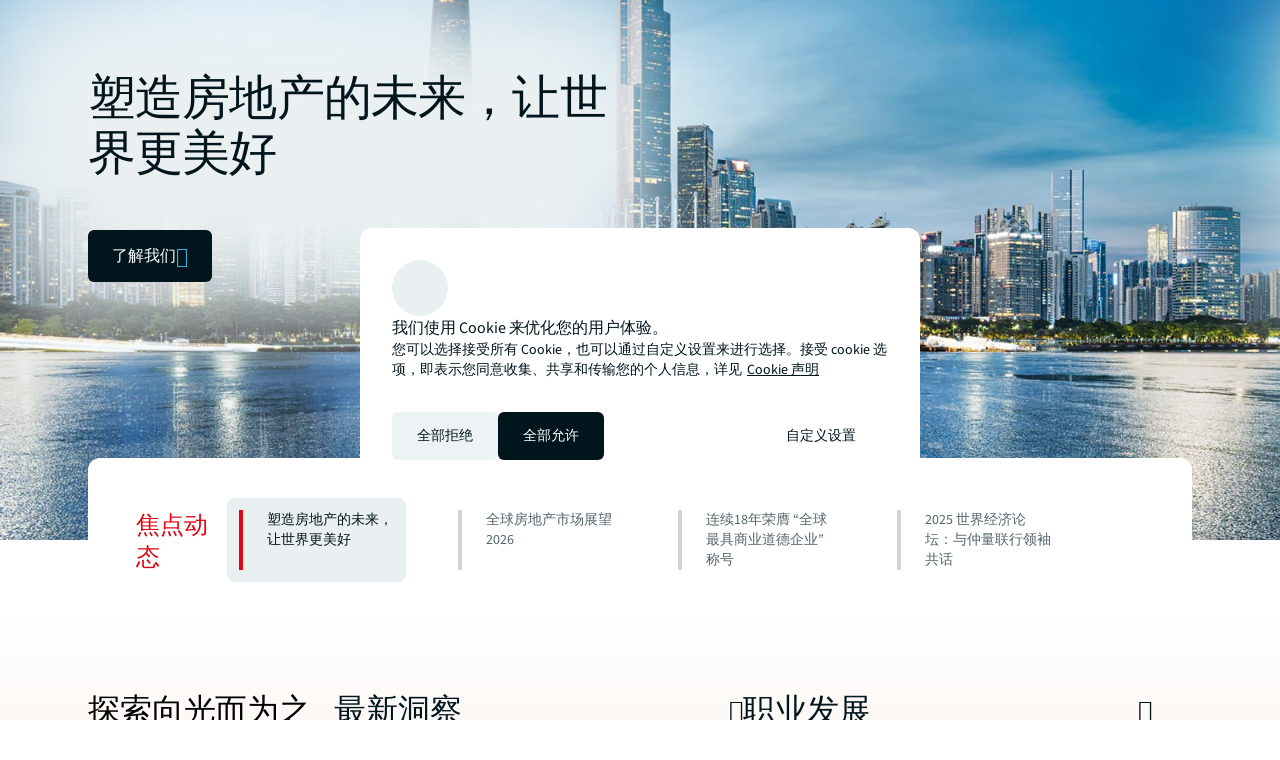

--- FILE ---
content_type: text/html;charset=utf-8
request_url: https://www.joneslanglasalle.com.cn/zh-cn/
body_size: 38075
content:
<!DOCTYPE HTML>
<html lang="zh-CN" dir="ltr">
    <head>
    <meta charset="UTF-8"/>
    <title>JLL | 商业地产和物业投资</title>
    <script defer="defer" type="text/javascript" src="/.rum/@adobe/helix-rum-js@%5E2/dist/rum-standalone.js"></script>
<link rel="icon" type="image/png" sizes="16x16" href="/content/dam/tech-resources/favicon-16x16.png"/>
    <link rel="icon" type="image/png" sizes="32x32" href="/content/dam/tech-resources/favicon-32x32.png"/>
    <link rel="icon" type="image/png" sizes="192x192" href="/content/dam/tech-resources/android-chrome-192x192.png"/>
    
    <meta name="description" content="寻找商业地产服务和物业投资策略。我们与当地、国家和全球市场的业主、租户和投资者合作"/>
    <meta name="template" content="homepage"/>
    <meta name="viewport" content="width=device-width, initial-scale=1"/>
    
    

    
    


    






    <script type="application/ld+json">
        [{
  "@context" : "https://schema.org",
  "@type" : "BreadcrumbList",
  "itemListElement" : [ {
    "@type" : "ListItem",
    "position" : 1,
    "name" : "首页",
    "item" : "https://www.joneslanglasalle.com.cn/zh-cn/"
  } ]
}]
    </script>




    


    


    


    


    


    




    
        <meta property="og:image" content="/content/dam/jllcom/non-text/images/stock/home/25-homepage-shaping-the-future.jpg"/>
    
        <meta property="og:type" content="website"/>
    
        <meta property="og:title" content="主页"/>
    
        <meta property="og:url" content="https://www.joneslanglasalle.com.cn/zh-cn/.html"/>
    
        <meta property="og:description" content="JLL 运用创新、智能和乐观的方法解决复杂挑战，以帮助塑造更美好的房地产未来。"/>
    



    
        <meta name="twitter:title" content="主页"/>
    
        <meta name="twitter:description" content="JLL 采用创新、智能和乐观的方法解决复杂挑战——助力塑造房地产的美好未来。"/>
    
        <meta name="twitter:image" content="https://s7d1.scene7.com/is/image/joneslanglasalle/25-homepage-shaping-the-future?qlt=85&amp;dpr=off&amp;fmt=webp"/>
    




<link rel="canonical" href="https://www.joneslanglasalle.com.cn/zh-cn/"/>


    <link rel="alternate" hreflang="en-us" href="https://www.jll.com/en-us/"/>

    <link rel="alternate" hreflang="en-ca" href="https://www.jll.com/en-ca/"/>

    <link rel="alternate" hreflang="fr-ca" href="https://www.jll.com/fr-ca/"/>

    <link rel="alternate" hreflang="es-mx" href="https://www.jll.com/es-mx/"/>

    <link rel="alternate" hreflang="en-in" href="https://www.jll.com/en-in/"/>

    <link rel="alternate" hreflang="en-jp" href="https://www.jll.com/en-jp/"/>

    <link rel="alternate" hreflang="ja-jp" href="https://www.jll.com/ja-jp/"/>

    <link rel="alternate" hreflang="ko-kr" href="https://www.jll.com/ko-kr/"/>

    <link rel="alternate" hreflang="zh-tw" href="https://www.jll.com/zh-tw/"/>

    <link rel="alternate" hreflang="en-cn" href="https://www.joneslanglasalle.com.cn/en-cn/"/>

    <link rel="alternate" hreflang="zh-cn" href="https://www.joneslanglasalle.com.cn/zh-cn/"/>

    <link rel="alternate" hreflang="en-au" href="https://www.jll.com/en-au/"/>

    <link rel="alternate" hreflang="en-hk" href="https://www.jll.com/en-hk/"/>

    <link rel="alternate" hreflang="zh-hk" href="https://www.jll.com/zh-hk/"/>

    <link rel="alternate" hreflang="en-vn" href="https://www.jll.com/en-sea/"/>

    <link rel="alternate" hreflang="en-th" href="https://www.jll.com/en-sea/"/>

    <link rel="alternate" hreflang="en-id" href="https://www.jll.com/en-sea/"/>

    <link rel="alternate" hreflang="en-my" href="https://www.jll.com/en-sea/"/>

    <link rel="alternate" hreflang="en-ph" href="https://www.jll.com/en-sea/"/>

    <link rel="alternate" hreflang="en-sg" href="https://www.jll.com/en-sea/"/>

    <link rel="alternate" hreflang="en-de" href="https://www.jll.com/en-de/"/>

    <link rel="alternate" hreflang="de-de" href="https://www.jll.com/de-de/"/>

    <link rel="alternate" hreflang="fr-fr" href="https://www.jll.com/fr-fr/"/>

    <link rel="alternate" hreflang="nl-nl" href="https://www.jll.com/nl-nl/"/>

    <link rel="alternate" hreflang="pl-pl" href="https://www.jll.com/pl-pl/"/>

    <link rel="alternate" hreflang="pt-pt" href="https://www.jll.com/pt-pt/"/>

    <link rel="alternate" hreflang="es-es" href="https://www.jll.com/es-es/"/>

    <link rel="alternate" hreflang="ar-sa" href="https://www.jll.com/ar-sa/"/>

    <link rel="alternate" hreflang="en-sa" href="https://www.jll.com/en-sa/"/>

    <link rel="alternate" hreflang="en-gb" href="https://www.jll.com/en-uk/"/>

    <link rel="alternate" hreflang="en-be" href="https://www.jll.com/en-belux/"/>

    <link rel="alternate" hreflang="en-lu" href="https://www.jll.com/en-belux/"/>

    <link rel="alternate" hreflang="en-ae" href="https://www.jll.com/en-ae/"/>

    <link rel="alternate" hreflang="x-default" href="https://www.jll.com/en-us/"/>



    
    <link rel="stylesheet" href="/etc.clientlibs/jll-com-phoenix/clientlibs/clientlib-base.lc-3f3578cc4c62aadf7b08b9321ec3c3cf-lc.min.css" type="text/css">




<script>
    window.endpoints = {
        geolookupUrl: "https:\/\/www\u002Dprod.jll.com\/geolookup"
    };
</script>

<script>
    window.countryList = JSON.parse("{\r\n  \x22AD\x22: \x22Andorra\x22,\r\n  \x22AX\x22: \x22Aland Islands\x22,\r\n  \x22AE\x22: \x22United Arab Emirates\x22,\r\n  \x22AF\x22: \x22Afghanistan\x22,\r\n  \x22AG\x22: \x22Antigua and Barbuda\x22,\r\n  \x22AI\x22: \x22Anguilla\x22,\r\n  \x22AL\x22: \x22Albania\x22,\r\n  \x22AM\x22: \x22Armenia\x22,\r\n  \x22AO\x22: \x22Angola\x22,\r\n  \x22AQ\x22: \x22Antarctica\x22,\r\n  \x22AR\x22: \x22Argentina\x22,\r\n  \x22AS\x22: \x22American Samoa\x22,\r\n  \x22AT\x22: \x22Austria\x22,\r\n  \x22AU\x22: \x22Australia\x22,\r\n  \x22AW\x22: \x22Aruba\x22,\r\n  \x22AZ\x22: \x22Azerbaijan\x22,\r\n  \x22BA\x22: \x22Bosnia and Herzegovina\x22,\r\n  \x22BB\x22: \x22Barbados\x22,\r\n  \x22BD\x22: \x22Bangladesh\x22,\r\n  \x22BE\x22: \x22Belgium\x22,\r\n  \x22BF\x22: \x22Burkina Faso\x22,\r\n  \x22BG\x22: \x22Bulgaria\x22,\r\n  \x22BH\x22: \x22Bahrain\x22,\r\n  \x22BI\x22: \x22Burundi\x22,\r\n  \x22BJ\x22: \x22Benin\x22,\r\n  \x22BL\x22: \x22Saint Barthelemy\x22,\r\n  \x22BM\x22: \x22Bermuda\x22,\r\n  \x22BN\x22: \x22Brunei Darussalam\x22,\r\n  \x22BO\x22: \x22Bolivia\x22,\r\n  \x22BQ\x22: \x22Bonaire, Sint Eustatius and Saba\x22,\r\n  \x22BR\x22: \x22Brazil\x22,\r\n  \x22BS\x22: \x22Bahamas\x22,\r\n  \x22BT\x22: \x22Bhutan\x22,\r\n  \x22BV\x22: \x22Bouvet Island\x22,\r\n  \x22BW\x22: \x22Botswana\x22,\r\n  \x22BY\x22: \x22Belarus\x22,\r\n  \x22BZ\x22: \x22Belize\x22,\r\n  \x22CA\x22: \x22Canada\x22,\r\n  \x22CC\x22: \x22Cocos (Keeling) Islands\x22,\r\n  \x22CD\x22: \x22Democratic Republic of the Congo\x22,\r\n  \x22CF\x22: \x22Central African Republic\x22,\r\n  \x22CG\x22: \x22Congo\x22,\r\n  \x22CH\x22: \x22Switzerland\x22,\r\n  \x22CI\x22: \x22Cote d\x27Ivoire\x22,\r\n  \x22CK\x22: \x22Cook Islands\x22,\r\n  \x22CL\x22: \x22Chile\x22,\r\n  \x22CM\x22: \x22Cameroon\x22,\r\n  \x22CN\x22: \x22China\x22,\r\n  \x22CO\x22: \x22Colombia\x22,\r\n  \x22CR\x22: \x22Costa Rica\x22,\r\n  \x22CU\x22: \x22Cuba\x22,\r\n  \x22CV\x22: \x22Cabo Verde\x22,\r\n  \x22CW\x22: \x22Curacao\x22,\r\n  \x22CX\x22: \x22Christmas Island\x22,\r\n  \x22CY\x22: \x22Cyprus\x22,\r\n  \x22CZ\x22: \x22Czech Republic\x22,\r\n  \x22DE\x22: \x22Germany\x22,\r\n  \x22DJ\x22: \x22Djibouti\x22,\r\n  \x22DK\x22: \x22Denmark\x22,\r\n  \x22DM\x22: \x22Dominica\x22,\r\n  \x22DO\x22: \x22Dominican Republic\x22,\r\n  \x22DZ\x22: \x22Algeria\x22,\r\n  \x22EC\x22: \x22Ecuador\x22,\r\n  \x22EE\x22: \x22Estonia\x22,\r\n  \x22EG\x22: \x22Egypt\x22,\r\n  \x22EH\x22: \x22Western Sahara\x22,\r\n  \x22ER\x22: \x22Eritrea\x22,\r\n  \x22ES\x22: \x22Spain\x22,\r\n  \x22ET\x22: \x22Ethiopia\x22,\r\n  \x22FI\x22: \x22Finland\x22,\r\n  \x22FJ\x22: \x22Fiji\x22,\r\n  \x22FK\x22: \x22Falkland Islands\x22,\r\n  \x22FM\x22: \x22Micronesia\x22,\r\n  \x22FO\x22: \x22Faroe Islands\x22,\r\n  \x22FR\x22: \x22France\x22,\r\n  \x22GA\x22: \x22Gabon\x22,\r\n  \x22GB\x22: \x22United Kingdom\x22,\r\n  \x22GD\x22: \x22Grenada\x22,\r\n  \x22GE\x22: \x22Georgia\x22,\r\n  \x22GF\x22: \x22French Guiana\x22,\r\n  \x22GH\x22: \x22Ghana\x22,\r\n  \x22GI\x22: \x22Gibraltar\x22,\r\n  \x22GG\x22: \x22Guernsey\x22,\r\n  \x22GL\x22: \x22Greenland\x22,\r\n  \x22GM\x22: \x22Gambia\x22,\r\n  \x22GN\x22: \x22Guinea\x22,\r\n  \x22GP\x22: \x22Guadeloupe\x22,\r\n  \x22GQ\x22: \x22Equatorial Guinea\x22,\r\n  \x22GR\x22: \x22Greece\x22,\r\n  \x22GS\x22: \x22South Georgia and the South Sandwich Islands\x22,\r\n  \x22GT\x22: \x22Guatemala\x22,\r\n  \x22GU\x22: \x22Guam\x22,\r\n  \x22GW\x22: \x22Guinea\u002DBissau\x22,\r\n  \x22GY\x22: \x22Guyana\x22,\r\n  \x22HK\x22: \x22Hong Kong\x22,\r\n  \x22HM\x22: \x22Heard and Mcdonald Islands\x22,\r\n  \x22HN\x22: \x22Honduras\x22,\r\n  \x22HR\x22: \x22Croatia\x22,\r\n  \x22HT\x22: \x22Haiti\x22,\r\n  \x22HU\x22: \x22Hungary\x22,\r\n  \x22ID\x22: \x22Indonesia\x22,\r\n  \x22IE\x22: \x22Ireland\x22,\r\n  \x22IL\x22: \x22Israel\x22,\r\n  \x22IM\x22: \x22Isle of Man\x22,\r\n  \x22IN\x22: \x22India\x22,\r\n  \x22IO\x22: \x22British Indian Ocean Territory\x22,\r\n  \x22IQ\x22: \x22Iraq\x22,\r\n  \x22IR\x22: \x22Iran\x22,\r\n  \x22IS\x22: \x22Iceland\x22,\r\n  \x22IT\x22: \x22Italy\x22,\r\n  \x22JE\x22: \x22Jersey\x22,\r\n  \x22JM\x22: \x22Jamaica\x22,\r\n  \x22JO\x22: \x22Jordan\x22,\r\n  \x22JP\x22: \x22Japan\x22,\r\n  \x22KE\x22: \x22Kenya\x22,\r\n  \x22KG\x22: \x22Kyrgyzstan\x22,\r\n  \x22KH\x22: \x22Cambodia\x22,\r\n  \x22KI\x22: \x22Kiribati\x22,\r\n  \x22KM\x22: \x22Comoros\x22,\r\n  \x22KN\x22: \x22Saint Kitts and Nevis\x22,\r\n  \x22KP\x22: \x22North Korea\x22,\r\n  \x22KR\x22: \x22South Korea\x22,\r\n  \x22KW\x22: \x22Kuwait\x22,\r\n  \x22KY\x22: \x22Cayman Islands\x22,\r\n  \x22KZ\x22: \x22Kazakhstan\x22,\r\n  \x22LA\x22: \x22Laos\x22,\r\n  \x22LB\x22: \x22Lebanon\x22,\r\n  \x22LC\x22: \x22Saint Lucia\x22,\r\n  \x22LI\x22: \x22Liechtenstein\x22,\r\n  \x22LK\x22: \x22Sri Lanka\x22,\r\n  \x22LR\x22: \x22Liberia\x22,\r\n  \x22LS\x22: \x22Lesotho\x22,\r\n  \x22LT\x22: \x22Lithuania\x22,\r\n  \x22LU\x22: \x22Luxembourg\x22,\r\n  \x22LV\x22: \x22Latvia\x22,\r\n  \x22LY\x22: \x22Libya\x22,\r\n  \x22MA\x22: \x22Morocco\x22,\r\n  \x22MC\x22: \x22Monaco\x22,\r\n  \x22MD\x22: \x22Moldova\x22,\r\n  \x22ME\x22: \x22Montenegro\x22,\r\n  \x22MF\x22: \x22Saint Martin\x22,\r\n  \x22MG\x22: \x22Madagascar\x22,\r\n  \x22MH\x22: \x22Marshall Islands\x22,\r\n  \x22MK\x22: \x22North Macedonia\x22,\r\n  \x22ML\x22: \x22Mali\x22,\r\n  \x22MM\x22: \x22Myanmar\x22,\r\n  \x22MN\x22: \x22Mongolia\x22,\r\n  \x22MO\x22: \x22Macao\x22,\r\n  \x22MP\x22: \x22Northern Mariana Islands\x22,\r\n  \x22MQ\x22: \x22Martinique\x22,\r\n  \x22MR\x22: \x22Mauritania\x22,\r\n  \x22MS\x22: \x22Montserrat\x22,\r\n  \x22MT\x22: \x22Malta\x22,\r\n  \x22MU\x22: \x22Mauritius\x22,\r\n  \x22MV\x22: \x22Maldives\x22,\r\n  \x22MW\x22: \x22Malawi\x22,\r\n  \x22MX\x22: \x22Mexico\x22,\r\n  \x22MY\x22: \x22Malaysia\x22,\r\n  \x22MZ\x22: \x22Mozambique\x22,\r\n  \x22NA\x22: \x22Namibia\x22,\r\n  \x22NC\x22: \x22New Caledonia\x22,\r\n  \x22NE\x22: \x22Niger\x22,\r\n  \x22NF\x22: \x22Norfolk Island\x22,\r\n  \x22NG\x22: \x22Nigeria\x22,\r\n  \x22NI\x22: \x22Nicaragua\x22,\r\n  \x22NL\x22: \x22Netherlands\x22,\r\n  \x22NO\x22: \x22Norway\x22,\r\n  \x22NP\x22: \x22Nepal\x22,\r\n  \x22NR\x22: \x22Nauru\x22,\r\n  \x22NU\x22: \x22Niue\x22,\r\n  \x22NZ\x22: \x22New Zealand\x22,\r\n  \x22OM\x22: \x22Oman\x22,\r\n  \x22PA\x22: \x22Panama\x22,\r\n  \x22PE\x22: \x22Peru\x22,\r\n  \x22PF\x22: \x22French Polynesia\x22,\r\n  \x22PG\x22: \x22Papua New Guinea\x22,\r\n  \x22PH\x22: \x22Philippines\x22,\r\n  \x22PK\x22: \x22Pakistan\x22,\r\n  \x22PL\x22: \x22Poland\x22,\r\n  \x22PM\x22: \x22Saint Pierre and Miquelon\x22,\r\n  \x22PN\x22: \x22Pitcairn\x22,\r\n  \x22PR\x22: \x22Puerto Rico\x22,\r\n  \x22PS\x22: \x22Palestine\x22,\r\n  \x22PT\x22: \x22Portugal\x22,\r\n  \x22PW\x22: \x22Palau\x22,\r\n  \x22PY\x22: \x22Paraguay\x22,\r\n  \x22QA\x22: \x22Qatar\x22,\r\n  \x22RE\x22: \x22Reunion\x22,\r\n  \x22RO\x22: \x22Romania\x22,\r\n  \x22RS\x22: \x22Serbia\x22,\r\n  \x22RU\x22: \x22Russia\x22,\r\n  \x22RW\x22: \x22Rwanda\x22,\r\n  \x22SA\x22: \x22Saudi Arabia\x22,\r\n  \x22SB\x22: \x22Solomon Islands\x22,\r\n  \x22SC\x22: \x22Seychelles\x22,\r\n  \x22SD\x22: \x22Sudan\x22,\r\n  \x22SE\x22: \x22Sweden\x22,\r\n  \x22SG\x22: \x22Singapore\x22,\r\n  \x22SH\x22: \x22Saint Helena, Ascension and Tristan da Cunha\x22,\r\n  \x22SI\x22: \x22Slovenia\x22,\r\n  \x22SJ\x22: \x22Svalbard and Jan Mayen\x22,\r\n  \x22SK\x22: \x22Slovakia\x22,\r\n  \x22SL\x22: \x22Sierra Leone\x22,\r\n  \x22SM\x22: \x22San Marino\x22,\r\n  \x22SN\x22: \x22Senegal\x22,\r\n  \x22SO\x22: \x22Somalia\x22,\r\n  \x22SR\x22: \x22Suriname\x22,\r\n  \x22SS\x22: \x22South Sudan\x22,\r\n  \x22ST\x22: \x22Sao Tome and Principe\x22,\r\n  \x22SV\x22: \x22El Salvador\x22,\r\n  \x22SX\x22: \x22Sint Maarten\x22,\r\n  \x22SY\x22: \x22Syria\x22,\r\n  \x22SZ\x22: \x22Eswatini\x22,\r\n  \x22TC\x22: \x22Turks and Caicos Islands\x22,\r\n  \x22TD\x22: \x22Chad\x22,\r\n  \x22TF\x22: \x22French Southern Territories\x22,\r\n  \x22TG\x22: \x22Togo\x22,\r\n  \x22TH\x22: \x22Thailand\x22,\r\n  \x22TJ\x22: \x22Tajikistan\x22,\r\n  \x22TK\x22: \x22Tokelau\x22,\r\n  \x22TM\x22: \x22Turkmenistan\x22,\r\n  \x22TN\x22: \x22Tunisia\x22,\r\n  \x22TO\x22: \x22Tonga\x22,\r\n  \x22TL\x22: \x22Timor\u002DLeste\x22,\r\n  \x22TR\x22: \x22Turkiye\x22,\r\n  \x22TT\x22: \x22Trinidad and Tobago\x22,\r\n  \x22TV\x22: \x22Tuvalu\x22,\r\n  \x22TW\x22: \x22Taiwan\x22,\r\n  \x22TZ\x22: \x22Tanzania\x22,\r\n  \x22UA\x22: \x22Ukraine\x22,\r\n  \x22UG\x22: \x22Uganda\x22,\r\n  \x22UM\x22: \x22United States Minor Outlying Islands\x22,\r\n  \x22US\x22: \x22United States\x22,\r\n  \x22UY\x22: \x22Uruguay\x22,\r\n  \x22UZ\x22: \x22Uzbekistan\x22,\r\n  \x22VA\x22: \x22Holy See\x22,\r\n  \x22VC\x22: \x22Saint Vincent and the Grenadines\x22,\r\n  \x22VE\x22: \x22Venezuela\x22,\r\n  \x22VG\x22: \x22British Virgin Islands\x22,\r\n  \x22VI\x22: \x22U.S. Virgin Islands\x22,\r\n  \x22VN\x22: \x22Vietnam\x22,\r\n  \x22VU\x22: \x22Vanuatu\x22,\r\n  \x22WF\x22: \x22Wallis and Futuna\x22,\r\n  \x22WS\x22: \x22Samoa\x22,\r\n  \x22XK\x22: \x22Kosovo\x22,\r\n  \x22YE\x22: \x22Yemen\x22,\r\n  \x22YT\x22: \x22Mayotte\x22,\r\n  \x22ZA\x22: \x22South Africa\x22,\r\n  \x22ZM\x22: \x22Zambia\x22,\r\n  \x22ZW\x22: \x22Zimbabwe\x22\r\n}");
</script>




<!-- be_ixf, sdk, gho-->
<meta name="be:sdk" content="java_sdk_1.6.13" />
<meta name="be:timer" content="37ms" />
<meta name="be:norm_url" content="https://www.joneslanglasalle.com.cn/zh-cn/" />
<meta name="be:capsule_url" content="https://ixfd1-api.bc0a.com/api/ixf/1.0.0/get_capsule/f00000000256138/1916046161" />
<meta name="be:api_dt" content="pny_2025; pnm_11; pnd_17; pnh_10; pnmh_18; pn_epoch:1763403523231" />
<meta name="be:mod_dt" content="pny_1969; pnm_12; pnd_31; pnh_16; pnmh_00; pn_epoch:0" />
<meta name="be:orig_url" content="https://www.joneslanglasalle.com.cn/zh-cn/" />
<meta name="be:messages" content="17407" /><script type="text/javascript">void 0===window.BEJSSDKObserver&&function(e){var n=void 0,t=[],E=[],i=window.document,r=window.MutationObserver||window.WebKitMutationObserver;function d(e,n,t){for(var d=i.querySelectorAll(e),_=0,o=d.length;_<o;_++)if(-1==t||_ in t){for(var a=d[_],l=0;l<E.length;l++)if(E[l]==a.className||E[l]==a.id)return;a.className&&E.push(a.className),a.id&&E.push(a.id),a.ready&&null!=r||(a.ready=!0,n.call(a,a))}}function _(){t.forEach(function(e){return d(e.selector,e.fn,e.indexList)})}e.jsElementReady=function(e,E,o){return undefined===o&&(o=[]).push(0),null!=r?(n||(n=new r(_)).observe(i.documentElement,{childList:!0,subtree:!0}),t.push({selector:e,fn:E,indexList:o})):(document.addEventListener||(document.addEventListener=document.attachEvent),document.addEventListener("DOMContentLoaded",function(n){for(var t=i.querySelectorAll(e),r=0,d=t.length;r<d;r++)if(-1==o||r in o){var _=t[r];_.ready=!0,E.call(_,_)}})),d(e,E,o),function(){return function(e,E){for(var i=t.length;i--;){var r=t[i];r.selector===e&&r.fn===E&&(t.splice(i,1),!t.length&&n&&(n.disconnect(),n=null))}}(e,E)}}}(window.BEJSSDKObserver=window.BEJSSDKObserver||{});var jsElementReady=window.BEJSSDKObserver.jsElementReady;void 0===window.BELinkBlockGenerator&&function(e){e.MAXIMUM_HEADLINE_LENGTH=100,e.MAXIMUM_DESC_LENGTH=200,e.IND_LINK_BLOCK_TYPE_URL_TYPE=0,e.IND_LINK_BLOCK_TYPE_HEADLINE_TYPE=1,e.IND_LINK_BLOCK_TYPE_DESCRIPTION_TYPE=2,e.IND_LINK_BLOCK_TYPE_IMAGE_TYPE=3,e.REPLACEMENT_STRATEGY_OVERWRITE=0,e.REPLACEMENT_STRATEGY_POST_APPEND_ELEMENT=1,e.REPLACEMENT_STRATEGY_PRE_APPEND_ELEMENT=2,e.REPLACEMENT_STRATEGY_PRE_APPEND_PARENT=3,e.setMaximumHeadlineLength=function(n){e.MAXIMUM_HEADLINE_LENGTH=n},e.setMaximumDescriptionLength=function(n){e.MAXIMUM_DESC_LENGTH=n},e.generateIndividualLinks=function(n,t,E){var i=t[0],r=document.createElement(i),d=t[1],_=t[2],o=t[3];for(var a in d)r.setAttribute(a,d[a]);var l=!1;if(_.indexOf(e.IND_LINK_BLOCK_TYPE_URL_TYPE)>=0&&(r.setAttribute("href",E.url),l=!0),_.indexOf(e.IND_LINK_BLOCK_TYPE_HEADLINE_TYPE)>=0&&E.h1){var s=E.h1;s.length>e.MAXIMUM_HEADLINE_LENGTH&&(s=s.substring(0,e.MAXIMUM_HEADLINE_LENGTH)+"...");var L=document.createTextNode(s);r.appendChild(L),l=!0}if(_.indexOf(e.IND_LINK_BLOCK_TYPE_DESCRIPTION_TYPE)>=0&&E.desc){var T=E.desc;T.length>e.MAXIMUM_DESC_LENGTH&&(T=T.substring(0,e.MAXIMUM_DESC_LENGTH)+"...");L=document.createTextNode(T);r.appendChild(L),l=!0}if(_.indexOf(e.IND_LINK_BLOCK_TYPE_IMAGE_TYPE)>=0&&E.image&&(r.setAttribute("src",E.image),l=!0),l||0==_.length){for(var u=0;u<o.length;u++){var c=o[u];e.generateIndividualLinks(r,c,E)}n.appendChild(r)}},e.insertLinkBlocks=function(n,t,E,i,r,d){if(null!=n){if(t==e.REPLACEMENT_STRATEGY_OVERWRITE)for(;n.firstChild;)n.removeChild(n.firstChild);for(var _=n,o=0;o<E.length;o++){var a=E[o],l=a[0],s=document.createElement(l),L=a[1];for(var T in L)s.setAttribute(T,L[T]);if(d&&d[0]==o){var u=d[1],c=document.createElement(u),N=d[2],f=d[3];for(var A in N)c.setAttribute(A,N[A]);var v=document.createTextNode(f);c.appendChild(v),s.appendChild(c)}if(o==E.length-1)for(var P=0;P<r.length;P++)for(var I=r[P],M=0;M<i.length;M++)e.generateIndividualLinks(s,i[M],I);if(_==n)if(t==e.REPLACEMENT_STRATEGY_PRE_APPEND_ELEMENT)_.insertBefore(s,n.firstChild);else if(t==e.REPLACEMENT_STRATEGY_PRE_APPEND_PARENT){_.parentElement.insertBefore(s,_)}else _.appendChild(s);else _.appendChild(s);_=s}}}}(window.BELinkBlockGenerator=window.BELinkBlockGenerator||{});</script>
<style>
.be-ix-link-block .be-related-link-container {text-align: center;}
.be-ix-link-block .be-related-link-container .be-label {margin: 0;color: #56656b;font-size: 16px;font-family: 'Source Sans Pro';font-weight: 500;}
.be-ix-link-block .be-related-link-container .be-list {display: inline-block;list-style: none;margin: 0;padding: 0;}
.be-ix-link-block .be-related-link-container .be-list .be-list-item {display: inline-block;margin-right: 20px;}
.be-ix-link-block .be-related-link-container .be-list .be-list-item:last-child {margin-right: 0;}
.be-ix-link-block .be-related-link-container .be-list .be-list-item .be-related-link {color: #01151d;font-family: 'Source Sans Pro';text-decoration: none;}

@media (max-width: 767px) {
.be-ix-link-block .be-related-link-container .be-label {width: 100%;}
.be-ix-link-block .be-related-link-container .be-list {display: block;width: 100%;}
.be-ix-link-block .be-related-link-container .be-list .be-list-item {display: block; margin-right: 0; margin-top: 16px;}}
@media (min-width: 768px) {
.be-ix-link-block .be-related-link-container {display: flex; justify-content: center;}
.be-ix-link-block .be-related-link-container .be-label {display: inline-block;margin-right: 20px;flex-basis: 150px;flex-grow: 0;flex-shrink: 0;}
.be-ix-link-block .be-related-link-container .be-list {width: auto;}}
</style>
        

<script id="be-app-script" data-testmode="false" data-delay='0' data-customerid="f00000000256138" src="https://app-cf.bc0a.com/corejs/be-app.js"></script>



<script type="text/javascript">
            (function() {
                window.ContextHub = window.ContextHub || {};

                /* setting paths */
                ContextHub.Paths = ContextHub.Paths || {};
                ContextHub.Paths.CONTEXTHUB_PATH = "/conf/jll-com-phoenix/settings/cloudsettings/contexthub-container/contexthub";
                ContextHub.Paths.RESOURCE_PATH = "\/content\/jll\u002Dcom\u002Dphoenix\/country\/apac\/cn\/zh\/_jcr_content\/contexthub";
                ContextHub.Paths.SEGMENTATION_PATH = "";
                ContextHub.Paths.CQ_CONTEXT_PATH = "";

                /* setting initial constants */
                ContextHub.Constants = ContextHub.Constants || {};
                ContextHub.Constants.ANONYMOUS_HOME = "/home/users/X/XvtNiEVO_K3Hbnd1zwpP";
                ContextHub.Constants.MODE = "no-ui";
            }());
        </script><script src="/etc/cloudsettings.kernel.js/conf/jll-com-phoenix/settings/cloudsettings/contexthub-container/contexthub" type="text/javascript"></script>



<script>
    window.translations = {"Milwaukee":"密尔沃基","Charleston":"查尔斯顿","Belgrade":"贝尔格莱德","Data and analytics solutions":"数据分析解决方案","Bordeaux":"波尔多","Investment sales and advisory":"投资交易","England":"英格兰","Product":"产品","Austin":"奥斯汀","Design":"空间设计","Test tag page creation":"Test tag page creation","Washington, DC":"华盛顿特区","Guangzhou":"广州","Ottawa":"渥太华","Newfoundland and Labrador":"纽芬兰与拉布拉多","China Mainland":"中国大陆","Green buildings":"绿色楼宇","Seattle":"西雅图","Bengaluru":"班加罗尔","Lisbon":"里斯本","Nashville":"纳什维尔","California":"加利福尼亚州","Hyderabad":"海得拉巴","Derivative advisory":"衍生品咨询服务","Mississippi":"密西西比州","Finland":"芬兰","Leipzig":"莱比锡","Proptech":"房地产科技","Consideration":"考虑","Maryland":"马里兰州","Lease restructuring":"租约重组","Hanover":"汉诺威","Puerto Rico":"波多黎各","East of England":"英格兰东部","Rhein-Neckar":"莱茵-内卡","Oklahoma":"俄克拉荷马州","Lille":"里尔","Newcastle":"纽卡斯尔","Arkansas":"阿肯色州","Mumbai":"孟买","Decarbonization strategy":"脱碳战略","Infrastructure advisory":"基础设施咨询","North Dakota":"北达科他","Nevada":"内华达州","Living and multifamily":"长租公寓","Exeter":"埃克塞特","Lyon":"里昂","Benchmarking":"基准分析","United Arab Emirates":"阿拉伯联合酋长国","Kenya":"肯尼亚","tag creation 4":"tag creation 21","Michigan":"密歇根州","Surabaya":"泗水","Awards":"奖项","Southampton":"南安普敦","Space management solutions":"空间管理解决方案","Orlando":"奥兰多","Jakarta":"雅加达","Fukuoka":"福冈","Occupancy planning":"办公空间使用规划","Israel":"以色列","Osaka":"大阪","Montreal":"蒙特利尔","Location relevance":"位置相关性","Mexico City":"墨西哥城","Wyoming":"怀俄明州","Jeddah":"吉达","Johannesburg":"约翰内斯堡","Special purpose":"特殊用途","Project management":"项目管理与空间设计","Marseille":"马赛","Malaysia":"马来西亚","Regional":"地区","Oakland":"奥克兰","Global":"全球","Retail":"零售地产","Technology management":"科技管理","Rome":"罗马","Debt":"债务","Tokyo":"东京","Brazil":"巴西","Insight":"洞察","Life sciences":"生命科学","Client stories landing":"客户案例落地页","Jacksonville":"杰克逊维尔","State or Province":"州或省","Sacramento":"萨克拉门托","Barcelona":"巴塞罗那","Long Island":"长岛","Perth":"珀斯","Careers":"职业发展","Ecommerce":"电子商务","Test page creation 2":"Test page creation 19","Prague":"布拉格","Brand":"品牌","Data centers":"数据中心","Italy":"意大利","Loyalty":"忠诚","Local knowledge":"本地知识","Vermont":"佛蒙特州","Responsive":"响应式","Corporate":"公司","Scotland":"苏格兰","Alabama":"阿拉巴马州","West Virginia":"西弗吉尼亚","Rotterdam":"鹿特丹","Contact page":"联系我们","Agency leasing":"租赁代理","Hub":"中心","Minneapolis":"明尼阿波利斯","Colorado":"科罗拉多州","Honolulu":"檀香山","Technology leader":"技术领导者","Hybrid workplace":"混合办公场所","Topical lens":"主题视角","Government incentives":"政府激励政策","Korea":"韩国","District of Columbia":"哥伦比亚特区","New York":"纽约州","Prince Edward Island":"爱德华王子岛","Topics":"主题","Report":"报告","Audiences":"客群","Shareholder":"股东","People":"联系人","Tenant representation":"租户代表","Ghosted":"隐藏","Minnesota":"明尼苏达州","Xi\u0027an":"西安","Property management":"物业管理","1.11":"18.11","Market dynamics":"市场动态","San Francisco":"旧金山","Regeneration":"城市更新","People search":"搜索联系人","Kochi":"科钦","Cairo":"开罗","São Paulo":"圣保罗","Ohio":"俄亥俄州","Recruitment article":"招聘文章","North Carolina":"北卡罗来纳州","Nottingham":"诺丁汉","Westchester":"西切斯特","Test tag 1.9.1.1":"Test tag 1.9.1.18","Casablanca":"卡萨布兰卡","Bucharest":"布加勒斯特","Healthcare property":"医疗地产 / 医疗物业 ","Developer":"开发商","Hangzhou":"杭州","Portugal":"葡萄牙","Copenhagen":"哥本哈根","Chennai":"金奈","Morocco":"摩洛哥","Affordable housing":"经济适用房","Data centers property":"数据中心","Shenzhen":"深圳","Wellington":"惠灵顿","Kansas City":"堪萨斯城","Montana":"蒙大拿州","Mid-Atlantic":"中大西洋地区","Kentucky":"肯塔基州","Test tag 1.2.1":"Test tag 1.2.18","Saskatchewan":"萨斯喀彻温","Delaware":"特拉华州","Florida":"佛罗里达州","India":"印度","Beijing":"北京","Bangkok":"曼谷","Supply chain":"供应链","Canada":"加拿大","Santiago":"圣地亚哥","Madrid":"马德里","Taiwan":"台湾地区，中国","Columbus":"哥伦布","Lens":"视角","Canberra":"堪培拉","Virginia":"弗吉尼亚州","Toronto":"多伦多","Germany":"德国","Cologne":"科隆","Industries":"行业","Ahmedabad":"艾哈迈达巴德","Americas":"美洲区","Insights landing":"洞察落地页","Chaptered summary":"摘要","Manitoba":"马尼托巴","Portland":"波特兰","United States":"美国","Adelaide":"阿德莱德","Rhein-Ruhr":"莱茵-鲁尔","Content type":"内容类型","Moscow":"莫斯科","Project and development services":"项目与开发管理","Profile":"履历","South Carolina":"南卡罗来纳州","Costa Rica":"哥斯达黎加","Hobart":"霍巴特","Vietnam":"越南","Energy":"能源","External profile":"外部资料","Yorkshire":"约克郡","New Orleans":"新奥尔良","Denver":"丹佛","Buenos Aires":"布宜诺斯艾利斯","Nigeria":"尼日利亚","San Antonio":"圣安东尼奥","Government":"政府","Webinar":"线上会议","South":"南部","Public sector solutions":"公共部门解决方案","Lab":"实验室","Mobile":"莫比尔","Switzerland":"瑞士","Namur":"那慕尔","Spain":"西班牙","MENA":"中东和北非地区","Distressed asset services":"不良资产服务","Automated collection":"自动合集","East Midlands":"东密德兰兹","Energy management":"能源管理","Products":"产品","Alberta":"艾伯塔","Cardiff":"加的夫","Capital flows":"资本流动","Integrated workplace management solutions":"办公场所综合管理解决方案","Dublin":"都柏林","Index collection":"索引集合","Seville":"塞维利亚","Riyadh":"利雅得","New York City":"纽约市","Education":"教育","Sustainability":"可持续发展","Industrial and logistics":"产业与物流","Pittsburgh":"匹兹堡","LATAM":"拉丁美洲","Europe":"欧洲","Berlin":"柏林","Phuket":"普吉岛","News landing":"新闻落地页","Conversion":"转化","Bogota":"波哥大","Facilities management":"设施管理","Industry lens":"行业视角","Cherry Hill":"切里希尔","Exclude personalization":"排除个性化","Edmonton":"埃德蒙顿","Design services":"设计服务","Collection":"合集","Women inspire":"女性激励","Tampa":"坦帕","Ontario":"安大略省","Construction management":"施工管理","Test tag 1.9.2.1":"Test tag 1.9.2.18","Madison":"麦迪逊","Delhi":"德里","Frankfurt":"法兰克福","Maine":"缅因州","Ann Arbor":"安娜堡","Tennessee":"田纳西州","Macau":"澳门特别行政区，中国","Marketing":"市场营销","Darwin":"达尔文","Client story":"客户案例","Occupier":"企业租户","Ireland":"爱尔兰","Sale and leaseback":"售后返租","Sustainability strategy":"可持续发展策略","Edinburgh":"爱丁堡","Manufacturing":"制造业","France":"法国","Dusseldorf":"杜塞尔多夫","San Juan":"圣胡安","Company or pr":"公司或公关","Employee story":"员工故事","Inclusivity":"包容性","Fort Lauderdale":"劳德代尔堡","West":"西部","Podcast":"播客","East Rutherford":"东拉瑟福德","South East England":"英格兰东南部","Series":"系列","Midwest":"中西部","Orange County":"橙县","Engineering and operations":"工程及运营","Norway":"挪威","Sustainability focused":"可持续发展导向","Mexico":"墨西哥","Strategy":"策略","Los Angeles":"洛杉矶","Capital markets":"资本市场","Glen Waverley":"格伦·韦弗利","Investor":"投资人","Editorial collection":"编辑精选集","Paris":"巴黎","Houston":"休斯顿","Location strategy":"选址策略","Owner":"业主","Strategy and design":"空间策略与设计","Bali":"巴厘岛","Indiana":"印第安纳州","Residential":"住宅","Wales":"威尔士","Sustainable operations":"可持续运营","Test tag 1.20":"Test tag 1.37","Cincinnati":"辛辛那提","Data center":"数据中心","Sunshine Coast":"阳光海岸","Kazakhstan":"哈萨克斯坦","Tag page creation test 1":"Tag page creation test 1","External location":"外部地址","Tianjin":"天津","Tag page creation test 2":"Tag page creation test 2","Bertrange":"贝特朗日","Panama":"巴拿马","Argentina":"阿根廷","Warsaw":"华沙","St. Petersburg":"圣彼得堡","Property type lens":"物业类型视角","British Columbia":"不列颠哥伦比亚","Loan sales":"贷款销售","Asset management":"资产管理","Land":"土地","Budapest":"布达佩斯","Infrastructure and renewables":"基础设施与可再生能源","Milan":"米兰","Renewable energy":"可再生能源","On-site experience":"工作场所体验","Illinois":"伊利诺伊州","London":"伦敦","Georgia":"乔治亚州","Parramatta":"帕拉马塔","Idaho":"爱达荷州","Sydney":"悉尼","Content priority":"内容优先级","New Brunswick":"新不伦瑞克","Office":"办公楼","Christchurch":"基督城","Qingdao":"青岛","Leasing":"租賃","Louisville":"路易斯维尔","Hamburg":"汉堡","Geneva":"日内瓦","Dubai":"迪拜","Washington":"华盛顿州","Coimbatore":"科印拜陀","Sweden":"瑞典","Missouri":"密苏里州","Poland":"波兰","Nuremberg":"纽伦堡","Data center property":"数据中心地产 / 数据中心物业 ","tag creation test 3":"tag creation test 20","Dallas":"达拉斯","Helsinki":"赫尔辛基","Gothenburg":"哥德堡","Wisconsin":"威斯康星州","Des Moines":"得梅因","North Sydney":"北悉尼","Future of real estate":"房地产的未来","Shanghai":"上海","Chandigarh":"昌迪加尔","Hawaii":"夏威夷","Rio de Janeiro":"里约热内卢","Podcast series":"播客系列","Normal":"正常","Birmingham":"伯明翰","Services":"服务","Czech Republic":"捷克共和国","EV charging solutions":"电车充电解决方案","Baltimore":"巴尔的摩","New Mexico":"新墨西哥州","Talent acquisition":"人才","Event":"活动","Australia":"澳大利亚","Portfolio management":"资产组合管理","Artificial intelligence":"人工智能","Expertise":"专业知识","Philadelphia":"费城","Detroit":"底特律","Charlotte":"夏洛特","Marketing article":"文章","Lagos":"拉各斯","Kiev":"基辅","Zurich":"苏黎世","Melbourne":"墨尔本","Sub-Saharan Africa":"撒哈拉以南非洲","Sustainability services":"可持续发展服务","Lender":"贷款人","Curitiba":"库里提巴","Brisbane":"布里斯班","Luxembourg":"卢森堡","Bristol":"布里斯托尔","Northwest England":"英格兰西北部","Guadalajara":"瓜达拉哈拉","Relocation management":"搬迁管理","Economics":"经济趋势","Colombia":"哥伦比亚","Oslo":"奥斯陆","Gurgaon":"古尔冈","Calgary":"卡尔加里","Landing page":"着陆页","Kolkata":"加尔各答","Kansas":"堪萨斯州","Student housing":"学生公寓","Strategic consulting":"战略咨询","Bratislava":"布拉迪斯拉发","Financial services":"金融服务","Pennsylvania":"宾夕法尼亚","Iowa":"爱荷华州","Campaign":"活动","Eindhoven":"埃因霍温","Occupier trends":"企业房地产趋势","Texas":"德克萨斯州","Space planning":"空间规划","Al Khobar":"胡拜尔","Pune":"浦那","Richmond":"里士满","Indianapolis":"印第安纳波利斯","Guide":"指南","Singapore":"新加坡","Legal":"法律","Featured":"精选","Southeast":"东南部","Nebraska":"内布拉斯加州","Russia":"俄罗斯","Winnipeg":"温尼伯","Netherlands":"荷兰","Job seeker":"求职者","Quality":"质量","News":"消息","Chongqing":"重庆","Alaska":"阿拉斯加","Phoenix":"凤凰城","Nice â Sofia Antipolis":"尼斯 – 索菲亚安提波利斯","Value and risk advisory":"评估及咨询","Homepage":"主页","Media or Analyst":"媒体或分析师","Romania":"罗马尼亚","Panama City":"巴拿马城","Philippines":"菲律宾","Norwich":"诺里奇","Quebec":"魁北克","South Dakota":"南达科他","New Jersey":"新泽西州","Net-zero":"净零排放","Miami":"迈阿密","Rennes":"雷恩","Test tag 1.8":"Test tag 1.8","Regulation":"法规监管","Hotels and hospitality":"酒店及旅游地产","Shanghai-Pudong":"上海浦东","Test tag 1.1":"Test tag 1.1","Location":"分公司地址","Indonesia":"印度尼西亚","Awareness":"认知","Capital planning":"资本规划","Decarbonization":"脱碳","Fort Worth":"沃斯堡","Monterrey":"蒙特雷","Utah":"犹他州","Sports and entertainment":"体育和娱乐","San Diego":"圣地亚哥","Asia Pacific":"亚太区","Antwerp":"安特卫普","Special":"特别","Mascot":"马斯科特","Investment banking":"投资银行业务","Chile":"智利","Istanbul":"伊斯坦布尔","Arizona":"亚利桑那州","Las Vegas":"拉斯维加斯","AI solutions":"人工智能解决方案","Boston":"波士顿","Munich":"慕尼黑","Leeds":"利兹","Montgomery":"蒙哥马利","Ukraine":"乌克兰","Local":"本地","Hanoi":"河内","Midlands":"中部地区","Abu Dhabi":"阿布扎比","Self storage":"自助仓储","Journey stages":"旅程阶段","Transactions":"交易","Belgium":"比利时","Connecticut":"康涅狄格州","Boise":"博伊西","Country":"国家","South Africa":"南非","Cities":"城市","Peru":"秘鲁","Future of work":"未来办公","Investment":"投资","Vancouver":"温哥华","Iselin":"伊塞林","Hong Kong":"香港","Grand Rapids":"大急流城","Retrofitting":"焕新改造","Research":"研究","Thailand":"泰国","Series collection":"系列合集","Property management solutions":"物业管理解决方案","Amsterdam":"阿姆斯特丹","Massachusetts":"马萨诸塞州","Salt Lake City":"盐湖城","Macroeconomics":"宏观经济","St. Louis":"圣路易斯","Coworking and flex":"共享办公与灵活空间","Nanjing":"南京","Green leasing":"绿色租赁","Raleigh":"罗利","EMEA":"欧洲、中东和非洲区","Test tags":"Test tags","Uruguay":"乌拉圭","Sri Lanka":"斯里兰卡","Debt advisory":"债务咨询","United Kingdom":"英国","Asset management solutions":"资产管理解决方案","Partnership":"合作","Porto":"波尔图","Louisiana":"路易斯安那州","Healthcare":"医疗保健","Workplace management":"办公场所管理","Corporate news":"公司新闻","Outlook":"展望","Facilities management solutions":"设施管理解决方案","Mississauga":"米西索加","Technology":"科技","Interactive":"互动式","Memphis":"孟菲斯","Wrocław":"弗罗茨瓦夫","Business and professional services":"商业和专业服务","Gold Coast":"黄金海岸","Brussels":"布鲁塞尔","Tel Aviv":"特拉维夫","Insightful":"洞察力","Hungary":"匈牙利","Japan":"日本","External property":"外部物业","Toulouse":"图卢兹","Parsippany":"帕西帕尼","Ho Chi Minh City":"胡志明市","Stockholm":"斯德哥尔摩","Lease administration":"租约管理","New Zealand":"新西兰","Shenyang":"沈阳","News release":"新闻稿","Risk management":"风险管理","Northeast":"东北部","Oregon":"俄勒冈州","Gdańsk":"格但斯克","Workplace experience solutions":"办公场所体验解决方案","Stuttgart":"斯图加特","Egypt":"埃及","Seniors housing":"养老公寓","Capital markets quants":"资本市场量化","External source":"外部來源","Auckland":"奥克兰","Cleveland":"克利夫兰","Property types":"物业类型","Saudi Arabia":"沙特阿拉伯","South England":"英格兰南部","Lima":"利马","Atlanta":"亚特兰大","Wuhan":"武汉","Perspectives":"观点","Silicon Valley":"硅谷","Slovakia":"斯洛伐克","Operations and management":"运营与管理","Serbia":"塞尔维亚","Rhode Island":"罗德岛","Test tag 1.9.2":"Test tag 1.9.19","Nantes":"南特","Chicago":"芝加哥","Test tag 1.9.1":"Test tag 1.9.18","Service":"服务","Tijuana":"提华纳","Strasbourg":"斯特拉斯堡","Turkiye":"土耳其","Nova Scotia":"新斯科舍","Chengdu":"成都","New Hampshire":"新罕布什尔州","Denmark":"丹麦","Manchester":"曼彻斯特","Hartford":"哈特福德","Kraków":"克拉科夫"}
</script>

<script>
    window.jllDataLayer = window.jllDataLayer || [];

    window.analyticsPageData = {
        authors: "",
        locale: "www.joneslanglasalle.com.cn\/cn\/zh",
        language: "zh",
        country: "China",
        datePublished: "",
        tagTitles: "".split(","),
        tagPaths: "".split(","),
    };
</script>

<script>
    window.searchConfigProvider = {
        domain: "https:\/\/www.jll.com",
        subscriptionIdentifier: "8f6a4de5b0144673acaa89b03aac035e",
        countries: "China Mainland"
    };
</script>

<script>
    window.dynamicPages = {
        people: "https:\/\/www.joneslanglasalle.com.cn\/zh\u002Dcn\/people\/bio\u002Dbroker\/",
        leadership: "https:\/\/www.joneslanglasalle.com.cn\/zh\u002Dcn\/about\u002Djll\/leadership\/bio\u002Dleader\/",
        peopleSearch: "https:\/\/www.joneslanglasalle.com.cn\/zh\u002Dcn\/people",
        locationSearch: "https:\/\/www.joneslanglasalle.com.cn\/zh\u002Dcn\/locations",
        contentSearch: "https:\/\/www.joneslanglasalle.com.cn\/zh\u002Dcn\/content\u002Dsearch",
        siteSearch: "https:\/\/www.joneslanglasalle.com.cn\/zh\u002Dcn\/search?"
    };
</script>
    
    
    

    

    


        <script type="text/javascript" src="//assets.adobedtm.com/086cfb3c0253/8c06c90b7d00/launch-2fc3ae17aad5.min.js" async></script>


    
    <script src="/etc.clientlibs/jll-com-phoenix/clientlibs/clientlib-dependencies.lc-d41d8cd98f00b204e9800998ecf8427e-lc.min.js"></script>


    
    <link rel="stylesheet" href="/etc.clientlibs/jll-com-phoenix/clientlibs/clientlib-dependencies.lc-d41d8cd98f00b204e9800998ecf8427e-lc.min.css" type="text/css">
<link rel="stylesheet" href="/etc.clientlibs/jll-com-phoenix/clientlibs/clientlib-site.lc-722be56045d413e843c18d3647b95e1c-lc.min.css" type="text/css">


    
    
    <script async src="/etc.clientlibs/core/wcm/components/commons/datalayer/v2/clientlibs/core.wcm.components.commons.datalayer.v2.lc-1e0136bad0acfb78be509234578e44f9-lc.min.js"></script>


    
    <script async src="/etc.clientlibs/core/wcm/components/commons/datalayer/acdl/core.wcm.components.commons.datalayer.acdl.lc-bf921af342fd2c40139671dbf0920a1f-lc.min.js"></script>



    
    
</head>
    <body class="page basicpage" id="page-37bd3da1a7" data-cmp-link-accessibility-enabled data-cmp-link-accessibility-text="在新标签页中打开" data-cmp-data-layer-enabled data-cmp-data-layer-name="adobeDataLayer">
        <script>
            var dataLayerName = 'adobeDataLayer' || 'adobeDataLayer';
            window[dataLayerName] = window[dataLayerName] || [];
            window[dataLayerName].push({
                page: JSON.parse("{\x22page\u002D37bd3da1a7\x22:{\x22@type\x22:\x22jll\u002Dcom\u002Dphoenix\/components\/page\x22,\x22repo:modifyDate\x22:\x222026\u002D01\u002D19T08:21:34Z\x22,\x22dc:title\x22:\x22zh\x22,\x22dc:description\x22:\x22JLL采用创新、智能和乐观的方法来解决复杂的挑战 \u002D 从而帮助塑造更美好的房地产未来。\x22,\x22xdm:template\x22:\x22\/conf\/jll\u002Dcom\u002Dphoenix\/settings\/wcm\/templates\/homepage\x22,\x22xdm:language\x22:\x22zh\u002DCN\x22,\x22xdm:tags\x22:[],\x22repo:path\x22:\x22\/content\/jll\u002Dcom\u002Dphoenix\/country\/apac\/cn\/zh.html\x22}}"),
                event:'cmp:show',
                eventInfo: {
                    path: 'page.page\u002D37bd3da1a7'
                }
            });
        </script>
        
        
            

<div class="cmp-page__skiptomaincontent">
    <a class="cmp-page__skiptomaincontent-link" href="#main">跳至主要内容</a>
</div>

    <link rel="stylesheet" href="/etc.clientlibs/core/wcm/components/page/v2/page/clientlibs/site/skiptomaincontent.lc-696ce9a06faa733b225ffb8c05f16db9-lc.min.css" type="text/css">



            
<div class="root container responsivegrid home-page">

    
    <div id="container-1f7e594d57" class="cmp-container">
        


<div class="aem-Grid aem-Grid--12 aem-Grid--default--12 ">
    
    <header class="experiencefragment aem-GridColumn aem-GridColumn--default--12">
<div id="experiencefragment-f990b87a3a" class="cmp-experiencefragment cmp-experiencefragment--header">


    
    
    
    <div id="container-358e0a1650" class="cmp-container">
        
        <div class="header">
<react-component data-component="header" data-config="{&#34;logo&#34;:{&#34;opensInNewTab&#34;:false,&#34;linkURL&#34;:&#34;/zh-cn/&#34;,&#34;widths&#34;:[],&#34;lazyEnabled&#34;:false,&#34;lazyThreshold&#34;:0,&#34;dmImage&#34;:false,&#34;decorative&#34;:false,&#34;image&#34;:{&#34;alt&#34;:&#34;JLL 徽标&#34;,&#34;src&#34;:&#34;/content/experience-fragments/jll-com-phoenix/country/apac/cn/zh/header/master/_jcr_content/root/header/logo.coreimg.png/1749633865036/base-logo.png&#34;,&#34;sizes&#34;:&#34;&#34;,&#34;lazyEnabled&#34;:true,&#34;uuid&#34;:&#34;aee310dc-4522-45e5-9de2-6c11963b09d7&#34;,&#34;imageLink&#34;:{&#34;accessibilityLabel&#34;:&#34;JLL 徽标&#34;,&#34;valid&#34;:true,&#34;url&#34;:&#34;/zh-cn.html&#34;},&#34;id&#34;:&#34;image-2a469785c6&#34;,&#34;dataLayer&#34;:{&#34;image-2a469785c6&#34;:{&#34;@type&#34;:&#34;core/wcm/components/image/v3/image&#34;,&#34;repo:modifyDate&#34;:&#34;2025-06-11T09:24:25Z&#34;,&#34;xdm:linkURL&#34;:&#34;/zh-cn.html&#34;,&#34;image&#34;:{&#34;repo:id&#34;:&#34;aee310dc-4522-45e5-9de2-6c11963b09d7&#34;,&#34;repo:modifyDate&#34;:&#34;2024-12-04T11:28:45Z&#34;,&#34;@type&#34;:&#34;image/png&#34;,&#34;repo:path&#34;:&#34;/content/dam/jll-com-phoenix/base-logo.png&#34;,&#34;xdm:tags&#34;:[&#34;properties:orientation/landscape&#34;],&#34;xdm:smartTags&#34;:{&#34;ring&#34;:0.871,&#34;bangles&#34;:0.836,&#34;oval&#34;:0.862,&#34;spiral&#34;:0.889,&#34;ribbon&#34;:0.879,&#34;scan&#34;:0.819,&#34;payment card&#34;:0.815,&#34;stole&#34;:0.841,&#34;filament&#34;:0.824,&#34;eclipse&#34;:0.845,&#34;ovoid&#34;:0.897,&#34;button&#34;:0.816,&#34;minimalist photography&#34;:0.916,&#34;crescent&#34;:0.843,&#34;linedrawing&#34;:0.846,&#34;winding&#34;:0.841,&#34;web icon&#34;:0.832,&#34;sash&#34;:0.863,&#34;hoop&#34;:0.85,&#34;ellipse&#34;:0.909,&#34;rectangle&#34;:0.849,&#34;knot&#34;:0.844,&#34;circle&#34;:0.839,&#34;business card&#34;:0.908}}}},&#34;:type&#34;:&#34;core/wcm/components/image/v3/image&#34;},&#34;:type&#34;:&#34;&#34;},&#34;button&#34;:{&#34;isInheritedTitle&#34;:false,&#34;opensInNewTab&#34;:false,&#34;accessibilityLabel&#34;:&#34;联系我们&#34;,&#34;title&#34;:&#34;联系我们&#34;,&#34;linkURL&#34;:&#34;/zh-cn/contact&#34;,&#34;:type&#34;:&#34;jll-com-phoenix/components/button&#34;},&#34;countrySelector&#34;:{&#34;countrySelectorButtonAccessibilityLabel&#34;:&#34;Country Selector&#34;,&#34;regions&#34;:[{&#34;id&#34;:&#34;americas&#34;,&#34;title&#34;:&#34;美洲区&#34;,&#34;countries&#34;:[{&#34;countryCode&#34;:&#34;AR&#34;,&#34;name&#34;:null,&#34;title&#34;:&#34;Argentina&#34;,&#34;localizedTitle&#34;:&#34;阿根廷&#34;,&#34;siteURL&#34;:&#34;https://www.jll.com/en-us/locations/argentina-es&#34;,&#34;languages&#34;:[{&#34;title&#34;:&#34;ES&#34;,&#34;languageCode&#34;:&#34;https://www.jll.com/en-us/locations/argentina-es&#34;,&#34;defaultLanguage&#34;:true},{&#34;title&#34;:&#34;EN&#34;,&#34;languageCode&#34;:&#34;https://www.jll.com/en-us/locations/argentina&#34;,&#34;defaultLanguage&#34;:false}],&#34;partOfRegionalSite&#34;:true,&#34;regionDefault&#34;:false,&#34;accessibilityLabel&#34;:&#34;中国(大陆) Argentina&#34;},{&#34;countryCode&#34;:&#34;BR&#34;,&#34;name&#34;:null,&#34;title&#34;:&#34;Brazil&#34;,&#34;localizedTitle&#34;:&#34;巴西&#34;,&#34;siteURL&#34;:&#34;https://www.jll.com/en-us/locations/brazil-pt&#34;,&#34;languages&#34;:[{&#34;title&#34;:&#34;PT&#34;,&#34;languageCode&#34;:&#34;https://www.jll.com/en-us/locations/brazil-pt&#34;,&#34;defaultLanguage&#34;:true},{&#34;title&#34;:&#34;EN&#34;,&#34;languageCode&#34;:&#34;https://www.jll.com/en-us/locations/brazil&#34;,&#34;defaultLanguage&#34;:false}],&#34;partOfRegionalSite&#34;:true,&#34;regionDefault&#34;:false,&#34;accessibilityLabel&#34;:&#34;中国(大陆) Brazil&#34;},{&#34;countryCode&#34;:&#34;CA&#34;,&#34;name&#34;:null,&#34;title&#34;:&#34;Canada&#34;,&#34;localizedTitle&#34;:&#34;加拿大&#34;,&#34;siteURL&#34;:&#34;https://www.jll.com/en-ca/&#34;,&#34;languages&#34;:[{&#34;title&#34;:&#34;EN&#34;,&#34;languageCode&#34;:&#34;https://www.jll.com/en-ca/&#34;,&#34;defaultLanguage&#34;:true},{&#34;title&#34;:&#34;FR&#34;,&#34;languageCode&#34;:&#34;https://www.jll.com/fr-ca/&#34;,&#34;defaultLanguage&#34;:false}],&#34;partOfRegionalSite&#34;:false,&#34;regionDefault&#34;:false,&#34;accessibilityLabel&#34;:&#34;中国(大陆) Canada&#34;},{&#34;countryCode&#34;:&#34;CL&#34;,&#34;name&#34;:null,&#34;title&#34;:&#34;Chile&#34;,&#34;localizedTitle&#34;:&#34;智利&#34;,&#34;siteURL&#34;:&#34;https://www.jll.com/en-us/locations/chile-es&#34;,&#34;languages&#34;:[{&#34;title&#34;:&#34;ES&#34;,&#34;languageCode&#34;:&#34;https://www.jll.com/en-us/locations/chile-es&#34;,&#34;defaultLanguage&#34;:true},{&#34;title&#34;:&#34;EN&#34;,&#34;languageCode&#34;:&#34;https://www.jll.com/en-us/locations/chile&#34;,&#34;defaultLanguage&#34;:false}],&#34;partOfRegionalSite&#34;:true,&#34;regionDefault&#34;:false,&#34;accessibilityLabel&#34;:&#34;中国(大陆) Chile&#34;},{&#34;countryCode&#34;:&#34;CO&#34;,&#34;name&#34;:null,&#34;title&#34;:&#34;Colombia&#34;,&#34;localizedTitle&#34;:&#34;哥伦比亚&#34;,&#34;siteURL&#34;:&#34;https://www.jll.com/en-us/locations/colombia-es&#34;,&#34;languages&#34;:[{&#34;title&#34;:&#34;ES&#34;,&#34;languageCode&#34;:&#34;https://www.jll.com/en-us/locations/colombia-es&#34;,&#34;defaultLanguage&#34;:true},{&#34;title&#34;:&#34;EN&#34;,&#34;languageCode&#34;:&#34;https://www.jll.com/en-us/locations/colombia&#34;,&#34;defaultLanguage&#34;:false}],&#34;partOfRegionalSite&#34;:true,&#34;regionDefault&#34;:false,&#34;accessibilityLabel&#34;:&#34;中国(大陆) Colombia&#34;},{&#34;countryCode&#34;:&#34;CR&#34;,&#34;name&#34;:null,&#34;title&#34;:&#34;Costa Rica&#34;,&#34;localizedTitle&#34;:&#34;哥斯达黎加&#34;,&#34;siteURL&#34;:&#34;https://www.jll.com/en-us/locations/costa-rica-es&#34;,&#34;languages&#34;:[{&#34;title&#34;:&#34;ES&#34;,&#34;languageCode&#34;:&#34;https://www.jll.com/en-us/locations/costa-rica-es&#34;,&#34;defaultLanguage&#34;:true},{&#34;title&#34;:&#34;EN&#34;,&#34;languageCode&#34;:&#34;https://www.jll.com/en-us/locations/costa-rica&#34;,&#34;defaultLanguage&#34;:false}],&#34;partOfRegionalSite&#34;:true,&#34;regionDefault&#34;:false,&#34;accessibilityLabel&#34;:&#34;中国(大陆) Costa Rica&#34;},{&#34;countryCode&#34;:&#34;MX&#34;,&#34;name&#34;:null,&#34;title&#34;:&#34;Mexico&#34;,&#34;localizedTitle&#34;:&#34;墨西哥&#34;,&#34;siteURL&#34;:&#34;https://www.jll.com/es-mx/&#34;,&#34;languages&#34;:[],&#34;partOfRegionalSite&#34;:false,&#34;regionDefault&#34;:false,&#34;accessibilityLabel&#34;:&#34;中国(大陆) Mexico&#34;},{&#34;countryCode&#34;:&#34;PE&#34;,&#34;name&#34;:null,&#34;title&#34;:&#34;Peru&#34;,&#34;localizedTitle&#34;:&#34;秘鲁&#34;,&#34;siteURL&#34;:&#34;https://www.jll.com/en-us/locations/peru-es&#34;,&#34;languages&#34;:[{&#34;title&#34;:&#34;ES&#34;,&#34;languageCode&#34;:&#34;https://www.jll.com/en-us/locations/peru-es&#34;,&#34;defaultLanguage&#34;:true},{&#34;title&#34;:&#34;EN&#34;,&#34;languageCode&#34;:&#34;https://www.jll.com/en-us/locations/peru&#34;,&#34;defaultLanguage&#34;:false}],&#34;partOfRegionalSite&#34;:true,&#34;regionDefault&#34;:false,&#34;accessibilityLabel&#34;:&#34;中国(大陆) Peru&#34;},{&#34;countryCode&#34;:&#34;PR&#34;,&#34;name&#34;:null,&#34;title&#34;:&#34;Puerto Rico&#34;,&#34;localizedTitle&#34;:&#34;波多黎各&#34;,&#34;siteURL&#34;:&#34;https://www.jll.com/en-us/locations/puerto-rico&#34;,&#34;languages&#34;:[],&#34;partOfRegionalSite&#34;:true,&#34;regionDefault&#34;:false,&#34;accessibilityLabel&#34;:&#34;中国(大陆) Puerto Rico&#34;},{&#34;countryCode&#34;:&#34;US&#34;,&#34;name&#34;:null,&#34;title&#34;:&#34;United States&#34;,&#34;localizedTitle&#34;:&#34;美国&#34;,&#34;siteURL&#34;:&#34;https://www.jll.com/en-us/&#34;,&#34;languages&#34;:[],&#34;partOfRegionalSite&#34;:true,&#34;regionDefault&#34;:false,&#34;accessibilityLabel&#34;:&#34;中国(大陆) United States&#34;}]},{&#34;id&#34;:&#34;emea&#34;,&#34;title&#34;:&#34;欧洲、中东和非洲区&#34;,&#34;countries&#34;:[{&#34;countryCode&#34;:&#34;SSA&#34;,&#34;name&#34;:null,&#34;title&#34;:&#34;Africa&#34;,&#34;localizedTitle&#34;:&#34;非洲撒哈拉以南地区&#34;,&#34;siteURL&#34;:&#34;https://www.jll.com/en-us/locations/africa&#34;,&#34;languages&#34;:[],&#34;partOfRegionalSite&#34;:true,&#34;regionDefault&#34;:false,&#34;accessibilityLabel&#34;:&#34;中国(大陆) Africa&#34;},{&#34;countryCode&#34;:&#34;BE&#34;,&#34;name&#34;:null,&#34;title&#34;:&#34;Belgium&#34;,&#34;localizedTitle&#34;:&#34;比利时&#34;,&#34;siteURL&#34;:&#34;https://www.jll.com/en-belux/&#34;,&#34;languages&#34;:[],&#34;partOfRegionalSite&#34;:true,&#34;regionDefault&#34;:true,&#34;accessibilityLabel&#34;:&#34;中国(大陆) Belgium&#34;},{&#34;countryCode&#34;:&#34;EG&#34;,&#34;name&#34;:null,&#34;title&#34;:&#34;Egypt&#34;,&#34;localizedTitle&#34;:&#34;埃及&#34;,&#34;siteURL&#34;:&#34;https://www.jll.com/en-us/locations/egypt&#34;,&#34;languages&#34;:[],&#34;partOfRegionalSite&#34;:true,&#34;regionDefault&#34;:false,&#34;accessibilityLabel&#34;:&#34;中国(大陆) Egypt&#34;},{&#34;countryCode&#34;:&#34;FI&#34;,&#34;name&#34;:null,&#34;title&#34;:&#34;Finland&#34;,&#34;localizedTitle&#34;:&#34;芬兰&#34;,&#34;siteURL&#34;:&#34;https://www.jll.com/en-us/locations/finland-fi&#34;,&#34;languages&#34;:[{&#34;title&#34;:&#34;FI&#34;,&#34;languageCode&#34;:&#34;https://www.jll.com/en-us/locations/finland-fi&#34;,&#34;defaultLanguage&#34;:true},{&#34;title&#34;:&#34;EN&#34;,&#34;languageCode&#34;:&#34;https://www.jll.com/en-us/locations/finland&#34;,&#34;defaultLanguage&#34;:false}],&#34;partOfRegionalSite&#34;:true,&#34;regionDefault&#34;:false,&#34;accessibilityLabel&#34;:&#34;中国(大陆) Finland&#34;},{&#34;countryCode&#34;:&#34;FR&#34;,&#34;name&#34;:null,&#34;title&#34;:&#34;France&#34;,&#34;localizedTitle&#34;:&#34;法国&#34;,&#34;siteURL&#34;:&#34;https://www.jll.com/fr-fr/&#34;,&#34;languages&#34;:[],&#34;partOfRegionalSite&#34;:false,&#34;regionDefault&#34;:false,&#34;accessibilityLabel&#34;:&#34;中国(大陆) France&#34;},{&#34;countryCode&#34;:&#34;DE&#34;,&#34;name&#34;:null,&#34;title&#34;:&#34;Germany&#34;,&#34;localizedTitle&#34;:&#34;德国&#34;,&#34;siteURL&#34;:&#34;https://www.jll.com/de-de/&#34;,&#34;languages&#34;:[{&#34;title&#34;:&#34;EN&#34;,&#34;languageCode&#34;:&#34;https://www.jll.com/en-de/&#34;,&#34;defaultLanguage&#34;:false},{&#34;title&#34;:&#34;DE&#34;,&#34;languageCode&#34;:&#34;https://www.jll.com/de-de/&#34;,&#34;defaultLanguage&#34;:true}],&#34;partOfRegionalSite&#34;:false,&#34;regionDefault&#34;:false,&#34;accessibilityLabel&#34;:&#34;中国(大陆) Germany&#34;},{&#34;countryCode&#34;:&#34;IE&#34;,&#34;name&#34;:null,&#34;title&#34;:&#34;Ireland&#34;,&#34;localizedTitle&#34;:&#34;爱尔兰&#34;,&#34;siteURL&#34;:&#34;https://www.jll.com/en-us/locations/ireland&#34;,&#34;languages&#34;:[],&#34;partOfRegionalSite&#34;:true,&#34;regionDefault&#34;:false,&#34;accessibilityLabel&#34;:&#34;中国(大陆) Ireland&#34;},{&#34;countryCode&#34;:&#34;IL&#34;,&#34;name&#34;:null,&#34;title&#34;:&#34;Israel&#34;,&#34;localizedTitle&#34;:&#34;以色列&#34;,&#34;siteURL&#34;:&#34;https://www.jll.com/en-us/locations/israel&#34;,&#34;languages&#34;:[],&#34;partOfRegionalSite&#34;:true,&#34;regionDefault&#34;:false,&#34;accessibilityLabel&#34;:&#34;中国(大陆) Israel&#34;},{&#34;countryCode&#34;:&#34;IT&#34;,&#34;name&#34;:null,&#34;title&#34;:&#34;Italy&#34;,&#34;localizedTitle&#34;:&#34;意大利&#34;,&#34;siteURL&#34;:&#34;https://www.jll.com/en-us/locations/italy-it&#34;,&#34;languages&#34;:[{&#34;title&#34;:&#34;IT&#34;,&#34;languageCode&#34;:&#34;https://www.jll.com/en-us/locations/italy-it&#34;,&#34;defaultLanguage&#34;:true},{&#34;title&#34;:&#34;EN&#34;,&#34;languageCode&#34;:&#34;https://www.jll.com/en-us/locations/italy&#34;,&#34;defaultLanguage&#34;:false}],&#34;partOfRegionalSite&#34;:true,&#34;regionDefault&#34;:false,&#34;accessibilityLabel&#34;:&#34;中国(大陆) Italy&#34;},{&#34;countryCode&#34;:&#34;LU&#34;,&#34;name&#34;:null,&#34;title&#34;:&#34;Luxembourg&#34;,&#34;localizedTitle&#34;:&#34;卢森堡&#34;,&#34;siteURL&#34;:&#34;https://www.jll.com/en-belux/&#34;,&#34;languages&#34;:[],&#34;partOfRegionalSite&#34;:true,&#34;regionDefault&#34;:false,&#34;accessibilityLabel&#34;:&#34;中国(大陆) Luxembourg&#34;},{&#34;countryCode&#34;:&#34;NL&#34;,&#34;name&#34;:null,&#34;title&#34;:&#34;Netherlands&#34;,&#34;localizedTitle&#34;:&#34;荷兰&#34;,&#34;siteURL&#34;:&#34;https://www.jll.com/nl-nl/&#34;,&#34;languages&#34;:[],&#34;partOfRegionalSite&#34;:false,&#34;regionDefault&#34;:false,&#34;accessibilityLabel&#34;:&#34;中国(大陆) Netherlands&#34;},{&#34;countryCode&#34;:&#34;PL&#34;,&#34;name&#34;:null,&#34;title&#34;:&#34;Poland&#34;,&#34;localizedTitle&#34;:&#34;波兰&#34;,&#34;siteURL&#34;:&#34;https://www.jll.com/pl-pl/&#34;,&#34;languages&#34;:[],&#34;partOfRegionalSite&#34;:false,&#34;regionDefault&#34;:false,&#34;accessibilityLabel&#34;:&#34;中国(大陆) Poland&#34;},{&#34;countryCode&#34;:&#34;PT&#34;,&#34;name&#34;:null,&#34;title&#34;:&#34;Portugal&#34;,&#34;localizedTitle&#34;:&#34;葡萄牙&#34;,&#34;siteURL&#34;:&#34;https://www.jll.com/pt-pt/&#34;,&#34;languages&#34;:[],&#34;partOfRegionalSite&#34;:false,&#34;regionDefault&#34;:false,&#34;accessibilityLabel&#34;:&#34;中国(大陆) Portugal&#34;},{&#34;countryCode&#34;:&#34;SA&#34;,&#34;name&#34;:null,&#34;title&#34;:&#34;Saudi Arabia&#34;,&#34;localizedTitle&#34;:&#34;沙特阿拉伯&#34;,&#34;siteURL&#34;:&#34;https://www.jll.com/en-sa/&#34;,&#34;languages&#34;:[{&#34;title&#34;:&#34;EN&#34;,&#34;languageCode&#34;:&#34;https://www.jll.com/en-sa/&#34;,&#34;defaultLanguage&#34;:true},{&#34;title&#34;:&#34;AR&#34;,&#34;languageCode&#34;:&#34;https://www.jll.com/ar-sa/&#34;,&#34;defaultLanguage&#34;:false}],&#34;partOfRegionalSite&#34;:false,&#34;regionDefault&#34;:false,&#34;accessibilityLabel&#34;:&#34;中国(大陆) Saudi Arabia&#34;},{&#34;countryCode&#34;:&#34;ES&#34;,&#34;name&#34;:null,&#34;title&#34;:&#34;Spain&#34;,&#34;localizedTitle&#34;:&#34;西班牙&#34;,&#34;siteURL&#34;:&#34;https://www.jll.com/es-es/&#34;,&#34;languages&#34;:[],&#34;partOfRegionalSite&#34;:false,&#34;regionDefault&#34;:false,&#34;accessibilityLabel&#34;:&#34;中国(大陆) Spain&#34;},{&#34;countryCode&#34;:&#34;SE&#34;,&#34;name&#34;:null,&#34;title&#34;:&#34;Sweden&#34;,&#34;localizedTitle&#34;:&#34;瑞典&#34;,&#34;siteURL&#34;:&#34;https://www.jll.com/en-us/locations/sweden-sv&#34;,&#34;languages&#34;:[{&#34;title&#34;:&#34;SV&#34;,&#34;languageCode&#34;:&#34;https://www.jll.com/en-us/locations/sweden-sv&#34;,&#34;defaultLanguage&#34;:true},{&#34;title&#34;:&#34;EN&#34;,&#34;languageCode&#34;:&#34;https://www.jll.com/en-us/locations/sweden&#34;,&#34;defaultLanguage&#34;:false}],&#34;partOfRegionalSite&#34;:true,&#34;regionDefault&#34;:false,&#34;accessibilityLabel&#34;:&#34;中国(大陆) Sweden&#34;},{&#34;countryCode&#34;:&#34;CH&#34;,&#34;name&#34;:null,&#34;title&#34;:&#34;Switzerland&#34;,&#34;localizedTitle&#34;:&#34;瑞士&#34;,&#34;siteURL&#34;:&#34;https://www.jll.com/en-us/locations/switzerland-de&#34;,&#34;languages&#34;:[{&#34;title&#34;:&#34;DE&#34;,&#34;languageCode&#34;:&#34;https://www.jll.com/en-us/locations/switzerland-de&#34;,&#34;defaultLanguage&#34;:true},{&#34;title&#34;:&#34;EN&#34;,&#34;languageCode&#34;:&#34;https://www.jll.com/en-us/locations/switzerland&#34;,&#34;defaultLanguage&#34;:false}],&#34;partOfRegionalSite&#34;:true,&#34;regionDefault&#34;:false,&#34;accessibilityLabel&#34;:&#34;中国(大陆) Switzerland&#34;},{&#34;countryCode&#34;:&#34;AE&#34;,&#34;name&#34;:null,&#34;title&#34;:&#34;United Arab Emirates&#34;,&#34;localizedTitle&#34;:&#34;阿拉伯联合酋长国&#34;,&#34;siteURL&#34;:&#34;https://www.jll.com/en-ae/&#34;,&#34;languages&#34;:[],&#34;partOfRegionalSite&#34;:false,&#34;regionDefault&#34;:false,&#34;accessibilityLabel&#34;:&#34;中国(大陆) United Arab Emirates&#34;},{&#34;countryCode&#34;:&#34;GB&#34;,&#34;name&#34;:null,&#34;title&#34;:&#34;United Kingdom&#34;,&#34;localizedTitle&#34;:&#34;英国&#34;,&#34;siteURL&#34;:&#34;https://www.jll.com/en-uk/&#34;,&#34;languages&#34;:[],&#34;partOfRegionalSite&#34;:false,&#34;regionDefault&#34;:false,&#34;accessibilityLabel&#34;:&#34;中国(大陆) United Kingdom&#34;}]},{&#34;id&#34;:&#34;asiapacific&#34;,&#34;title&#34;:&#34;亚太区&#34;,&#34;countries&#34;:[{&#34;countryCode&#34;:&#34;AU&#34;,&#34;name&#34;:null,&#34;title&#34;:&#34;Australia&#34;,&#34;localizedTitle&#34;:&#34;澳大利亚&#34;,&#34;siteURL&#34;:&#34;https://www.jll.com/en-au/&#34;,&#34;languages&#34;:[],&#34;partOfRegionalSite&#34;:true,&#34;regionDefault&#34;:false,&#34;accessibilityLabel&#34;:&#34;中国(大陆) Australia&#34;},{&#34;countryCode&#34;:&#34;CN&#34;,&#34;name&#34;:null,&#34;title&#34;:&#34;China (Mainland)&#34;,&#34;localizedTitle&#34;:&#34;中国大陆&#34;,&#34;siteURL&#34;:&#34;https://www.joneslanglasalle.com.cn/zh-cn&#34;,&#34;languages&#34;:[{&#34;title&#34;:&#34;EN&#34;,&#34;languageCode&#34;:&#34;https://www.joneslanglasalle.com.cn/en-cn/&#34;,&#34;defaultLanguage&#34;:false},{&#34;title&#34;:&#34;ZH&#34;,&#34;languageCode&#34;:&#34;https://www.joneslanglasalle.com.cn/zh-cn/&#34;,&#34;defaultLanguage&#34;:true}],&#34;partOfRegionalSite&#34;:false,&#34;regionDefault&#34;:false,&#34;accessibilityLabel&#34;:&#34;中国(大陆) China (Mainland)&#34;},{&#34;countryCode&#34;:&#34;TW&#34;,&#34;name&#34;:null,&#34;title&#34;:&#34;Chinese Taipei (Taiwan)&#34;,&#34;localizedTitle&#34;:&#34;台湾地区，中国&#34;,&#34;siteURL&#34;:&#34;https://www.jll.com/zh-tw/&#34;,&#34;languages&#34;:[],&#34;partOfRegionalSite&#34;:false,&#34;regionDefault&#34;:false,&#34;accessibilityLabel&#34;:&#34;中国(大陆) Chinese Taipei (Taiwan)&#34;},{&#34;countryCode&#34;:&#34;HK&#34;,&#34;name&#34;:null,&#34;title&#34;:&#34;Hong Kong SAR, China&#34;,&#34;localizedTitle&#34;:&#34;香港特别行政区，中国&#34;,&#34;siteURL&#34;:&#34;https://www.jll.com/zh-hk/&#34;,&#34;languages&#34;:[{&#34;title&#34;:&#34;ZH&#34;,&#34;languageCode&#34;:&#34;https://www.jll.com/zh-hk/&#34;,&#34;defaultLanguage&#34;:true},{&#34;title&#34;:&#34;EN&#34;,&#34;languageCode&#34;:&#34;https://www.jll.com/en-hk/&#34;,&#34;defaultLanguage&#34;:false}],&#34;partOfRegionalSite&#34;:false,&#34;regionDefault&#34;:false,&#34;accessibilityLabel&#34;:&#34;中国(大陆) Hong Kong SAR, China&#34;},{&#34;countryCode&#34;:&#34;IN&#34;,&#34;name&#34;:null,&#34;title&#34;:&#34;India&#34;,&#34;localizedTitle&#34;:&#34;印度&#34;,&#34;siteURL&#34;:&#34;https://www.jll.com/en-in/&#34;,&#34;languages&#34;:[],&#34;partOfRegionalSite&#34;:true,&#34;regionDefault&#34;:false,&#34;accessibilityLabel&#34;:&#34;中国(大陆) India&#34;},{&#34;countryCode&#34;:&#34;ID&#34;,&#34;name&#34;:null,&#34;title&#34;:&#34;Indonesia&#34;,&#34;localizedTitle&#34;:&#34;印度尼西亚&#34;,&#34;siteURL&#34;:&#34;https://www.jll.com/en-sea/&#34;,&#34;languages&#34;:[],&#34;partOfRegionalSite&#34;:true,&#34;regionDefault&#34;:false,&#34;accessibilityLabel&#34;:&#34;中国(大陆) Indonesia&#34;},{&#34;countryCode&#34;:&#34;JP&#34;,&#34;name&#34;:null,&#34;title&#34;:&#34;Japan&#34;,&#34;localizedTitle&#34;:&#34;日本&#34;,&#34;siteURL&#34;:&#34;https://www.jll.com/ja-jp/&#34;,&#34;languages&#34;:[{&#34;title&#34;:&#34;EN&#34;,&#34;languageCode&#34;:&#34;https://www.jll.com/en-jp/&#34;,&#34;defaultLanguage&#34;:false},{&#34;title&#34;:&#34;JA&#34;,&#34;languageCode&#34;:&#34;https://www.jll.com/ja-jp/&#34;,&#34;defaultLanguage&#34;:true}],&#34;partOfRegionalSite&#34;:false,&#34;regionDefault&#34;:false,&#34;accessibilityLabel&#34;:&#34;中国(大陆) Japan&#34;},{&#34;countryCode&#34;:&#34;KR&#34;,&#34;name&#34;:null,&#34;title&#34;:&#34;Korea&#34;,&#34;localizedTitle&#34;:&#34;韩国&#34;,&#34;siteURL&#34;:&#34;https://www.jll.com/ko-kr/&#34;,&#34;languages&#34;:[],&#34;partOfRegionalSite&#34;:false,&#34;regionDefault&#34;:false,&#34;accessibilityLabel&#34;:&#34;中国(大陆) Korea&#34;},{&#34;countryCode&#34;:&#34;MO&#34;,&#34;name&#34;:null,&#34;title&#34;:&#34;Macau SAR, China&#34;,&#34;localizedTitle&#34;:&#34;澳门特别行政区，中国&#34;,&#34;siteURL&#34;:&#34;https://www.jll.com/zh-hk/locations/macau&#34;,&#34;languages&#34;:[{&#34;title&#34;:&#34;ZH&#34;,&#34;languageCode&#34;:&#34;https://www.jll.com/zh-hk/locations/macau&#34;,&#34;defaultLanguage&#34;:true},{&#34;title&#34;:&#34;EN&#34;,&#34;languageCode&#34;:&#34;https://www.jll.com/en-hk/locations/macau&#34;,&#34;defaultLanguage&#34;:false}],&#34;partOfRegionalSite&#34;:true,&#34;regionDefault&#34;:false,&#34;accessibilityLabel&#34;:&#34;中国(大陆) Macau SAR, China&#34;},{&#34;countryCode&#34;:&#34;MY&#34;,&#34;name&#34;:null,&#34;title&#34;:&#34;Malaysia&#34;,&#34;localizedTitle&#34;:&#34;马来西亚&#34;,&#34;siteURL&#34;:&#34;https://www.jll.com/en-sea/&#34;,&#34;languages&#34;:[],&#34;partOfRegionalSite&#34;:true,&#34;regionDefault&#34;:false,&#34;accessibilityLabel&#34;:&#34;中国(大陆) Malaysia&#34;},{&#34;countryCode&#34;:&#34;NZ&#34;,&#34;name&#34;:null,&#34;title&#34;:&#34;New Zealand&#34;,&#34;localizedTitle&#34;:&#34;新西兰&#34;,&#34;siteURL&#34;:&#34;https://www.jll.com/en-au/locations/new-zealand&#34;,&#34;languages&#34;:[],&#34;partOfRegionalSite&#34;:true,&#34;regionDefault&#34;:false,&#34;accessibilityLabel&#34;:&#34;中国(大陆) New Zealand&#34;},{&#34;countryCode&#34;:&#34;PH&#34;,&#34;name&#34;:null,&#34;title&#34;:&#34;Philippines&#34;,&#34;localizedTitle&#34;:&#34;菲律宾&#34;,&#34;siteURL&#34;:&#34;https://www.jll.com/en-sea/&#34;,&#34;languages&#34;:[],&#34;partOfRegionalSite&#34;:true,&#34;regionDefault&#34;:false,&#34;accessibilityLabel&#34;:&#34;中国(大陆) Philippines&#34;},{&#34;countryCode&#34;:&#34;SG&#34;,&#34;name&#34;:null,&#34;title&#34;:&#34;Singapore&#34;,&#34;localizedTitle&#34;:&#34;新加坡&#34;,&#34;siteURL&#34;:&#34;https://www.jll.com/en-sea/&#34;,&#34;languages&#34;:[],&#34;partOfRegionalSite&#34;:true,&#34;regionDefault&#34;:true,&#34;accessibilityLabel&#34;:&#34;中国(大陆) Singapore&#34;},{&#34;countryCode&#34;:&#34;TH&#34;,&#34;name&#34;:null,&#34;title&#34;:&#34;Thailand&#34;,&#34;localizedTitle&#34;:&#34;泰国&#34;,&#34;siteURL&#34;:&#34;https://www.jll.com/en-sea/&#34;,&#34;languages&#34;:[],&#34;partOfRegionalSite&#34;:true,&#34;regionDefault&#34;:false,&#34;accessibilityLabel&#34;:&#34;中国(大陆) Thailand&#34;},{&#34;countryCode&#34;:&#34;VN&#34;,&#34;name&#34;:null,&#34;title&#34;:&#34;Vietnam&#34;,&#34;localizedTitle&#34;:&#34;越南&#34;,&#34;siteURL&#34;:&#34;https://www.jll.com/en-sea/&#34;,&#34;languages&#34;:[],&#34;partOfRegionalSite&#34;:true,&#34;regionDefault&#34;:false,&#34;accessibilityLabel&#34;:&#34;中国(大陆) Vietnam&#34;}]}],&#34;:type&#34;:&#34;jll-com-phoenix/components/countryselector&#34;},&#34;navigation&#34;:{&#34;exploreSectionLinks&#34;:[{&#34;opensInNewTab&#34;:false,&#34;accessibilityLabel&#34;:&#34;关于仲量联行&#34;,&#34;text&#34;:&#34;关于仲量联行&#34;,&#34;link&#34;:&#34;/zh-cn/about-jll&#34;},{&#34;opensInNewTab&#34;:false,&#34;accessibilityLabel&#34;:&#34;客户案例&#34;,&#34;text&#34;:&#34;客户案例&#34;,&#34;link&#34;:&#34;/zh-cn/client-stories&#34;},{&#34;opensInNewTab&#34;:false,&#34;accessibilityLabel&#34;:&#34;职业发展&#34;,&#34;text&#34;:&#34;职业发展&#34;,&#34;link&#34;:&#34;/zh-cn/careers&#34;},{&#34;opensInNewTab&#34;:false,&#34;accessibilityLabel&#34;:&#34;新闻&#34;,&#34;text&#34;:&#34;新闻&#34;,&#34;link&#34;:&#34;/zh-cn/newsroom&#34;},{&#34;opensInNewTab&#34;:true,&#34;accessibilityLabel&#34;:&#34;投资者关系&#34;,&#34;text&#34;:&#34;投资者关系&#34;,&#34;link&#34;:&#34;https://ir.jll.com/overview/default.aspx&#34;}],&#34;navigationSections&#34;:[{&#34;navigationType&#34;:&#34;&#34;,&#34;title&#34;:&#34;物业&#34;,&#34;description&#34;:&#34;无论是投资还是自用，我们均提供符合您策略的出售或租赁物业。&#34;,&#34;accessibilityLabel&#34;:&#34;物业&#34;,&#34;links&#34;:[],&#34;subLevels&#34;:[{&#34;headline&#34;:&#34;&#34;,&#34;title&#34;:&#34;物业搜索&#34;,&#34;description&#34;:&#34;我们提供符合您特定需求的商用物业，无论是零售店铺、办公空间还是工业厂房，均可供您选择购买或租赁。&#34;,&#34;link&#34;:&#34;&#34;,&#34;linkAccessibilityLabel&#34;:&#34;物业搜索&#34;,&#34;opensInNewTab&#34;:false,&#34;links&#34;:[{&#34;opensInNewTab&#34;:true,&#34;accessibilityLabel&#34;:&#34;搜索待租赁的物业&#34;,&#34;text&#34;:&#34;搜索待租赁的物业&#34;,&#34;link&#34;:&#34;https://www.dichandadang.com/login&#34;}]},{&#34;headline&#34;:&#34;&#34;,&#34;title&#34;:&#34;咨询服务&#34;,&#34;description&#34;:&#34;我们的专家助您的企业找到理想空间，商定最优条款。&#34;,&#34;link&#34;:&#34;&#34;,&#34;linkAccessibilityLabel&#34;:&#34;咨询服务&#34;,&#34;opensInNewTab&#34;:false,&#34;links&#34;:[{&#34;opensInNewTab&#34;:false,&#34;accessibilityLabel&#34;:&#34;选址策略&#34;,&#34;text&#34;:&#34;选址策略&#34;,&#34;link&#34;:&#34;/zh-cn/services/leasing-for-tenants/location-strategy&#34;},{&#34;opensInNewTab&#34;:false,&#34;accessibilityLabel&#34;:&#34;租户代表&#34;,&#34;text&#34;:&#34;租户代表&#34;,&#34;link&#34;:&#34;/zh-cn/services/leasing-for-tenants&#34;}]}],&#34;subLevels2&#34;:[],&#34;subLevels3&#34;:[]},{&#34;navigationType&#34;:&#34;&#34;,&#34;title&#34;:&#34;服务&#34;,&#34;description&#34;:&#34;我们提供从投资、租赁到设施管理和建造，全方位的房地产解决方案。&#34;,&#34;accessibilityLabel&#34;:&#34;服务&#34;,&#34;links&#34;:[{&#34;opensInNewTab&#34;:false,&#34;accessibilityLabel&#34;:&#34;所有服务&#34;,&#34;text&#34;:&#34;所有服务&#34;,&#34;link&#34;:&#34;/zh-cn/services&#34;},{&#34;opensInNewTab&#34;:false,&#34;accessibilityLabel&#34;:&#34;咨询服务&#34;,&#34;text&#34;:&#34;咨询服务&#34;,&#34;link&#34;:&#34;/zh-cn/services/consulting&#34;},{&#34;opensInNewTab&#34;:false,&#34;accessibilityLabel&#34;:&#34;科技解决方案&#34;,&#34;text&#34;:&#34;科技解决方案&#34;,&#34;link&#34;:&#34;/zh-cn/services/technology&#34;},{&#34;opensInNewTab&#34;:false,&#34;accessibilityLabel&#34;:&#34;可持续发展策略&#34;,&#34;text&#34;:&#34;可持续发展策略&#34;,&#34;link&#34;:&#34;/zh-cn/services/sustainability&#34;}],&#34;subLevels&#34;:[{&#34;headline&#34;:&#34;&#34;,&#34;title&#34;:&#34;投资及资本市场&#34;,&#34;description&#34;:&#34;我们的投资、评估及资本市场专家为您提供针对所有商业地产类别的专业服务，助您实现投资价值最大化。&#34;,&#34;link&#34;:&#34;/zh-cn/services/capital-markets&#34;,&#34;linkAccessibilityLabel&#34;:&#34;投资及资本市场&#34;,&#34;opensInNewTab&#34;:false,&#34;links&#34;:[{&#34;opensInNewTab&#34;:false,&#34;accessibilityLabel&#34;:&#34;投资&#34;,&#34;text&#34;:&#34;投资&#34;,&#34;link&#34;:&#34;/zh-cn/services/investing&#34;},{&#34;opensInNewTab&#34;:false,&#34;accessibilityLabel&#34;:&#34;融资&#34;,&#34;text&#34;:&#34;融资&#34;,&#34;link&#34;:&#34;/zh-cn/services/financing&#34;},{&#34;opensInNewTab&#34;:false,&#34;accessibilityLabel&#34;:&#34;评估及咨询  &#34;,&#34;text&#34;:&#34;评估及咨询  &#34;,&#34;link&#34;:&#34;/zh-cn/services/value-risk&#34;}]},{&#34;headline&#34;:&#34;&#34;,&#34;title&#34;:&#34;租赁&#34;,&#34;description&#34;:&#34;战略租赁解决方案，提升您物业的吸引力，吸引优质租户，实现价值最大化。&#34;,&#34;link&#34;:&#34;/zh-cn/services/leasing&#34;,&#34;linkAccessibilityLabel&#34;:&#34;租赁&#34;,&#34;opensInNewTab&#34;:false,&#34;links&#34;:[{&#34;opensInNewTab&#34;:false,&#34;accessibilityLabel&#34;:&#34;业主租赁&#34;,&#34;text&#34;:&#34;业主租赁&#34;,&#34;link&#34;:&#34;/zh-cn/services/leasing-for-owners&#34;},{&#34;opensInNewTab&#34;:false,&#34;accessibilityLabel&#34;:&#34;租户租赁&#34;,&#34;text&#34;:&#34;租户租赁&#34;,&#34;link&#34;:&#34;/zh-cn/services/leasing-for-tenants&#34;}]},{&#34;headline&#34;:&#34;&#34;,&#34;title&#34;:&#34;运营与管理&#34;,&#34;description&#34;:&#34;通过专业运营和战略管理，提供端到端的物业服务，优化资产价值。&#34;,&#34;link&#34;:&#34;/zh-cn/services/operations-management&#34;,&#34;linkAccessibilityLabel&#34;:&#34;运营与管理&#34;,&#34;opensInNewTab&#34;:false,&#34;links&#34;:[{&#34;opensInNewTab&#34;:false,&#34;accessibilityLabel&#34;:&#34;资产组合管理&#34;,&#34;text&#34;:&#34;资产组合管理&#34;,&#34;link&#34;:&#34;/zh-cn/services/portfolio-management&#34;},{&#34;opensInNewTab&#34;:false,&#34;accessibilityLabel&#34;:&#34;设施管理&#34;,&#34;text&#34;:&#34;设施管理&#34;,&#34;link&#34;:&#34;/zh-cn/services/facilities-management&#34;},{&#34;opensInNewTab&#34;:false,&#34;accessibilityLabel&#34;:&#34;物业管理&#34;,&#34;text&#34;:&#34;物业管理&#34;,&#34;link&#34;:&#34;/zh-cn/services/property-management&#34;}]},{&#34;headline&#34;:&#34;&#34;,&#34;title&#34;:&#34;空间策略与设计  &#34;,&#34;description&#34;:&#34;以人为本的工作场所和零售环境，优化成本，创造非凡成果。&#34;,&#34;link&#34;:&#34;/zh-cn/services/strategy-design&#34;,&#34;linkAccessibilityLabel&#34;:&#34;空间策略与设计  &#34;,&#34;opensInNewTab&#34;:false,&#34;links&#34;:[{&#34;opensInNewTab&#34;:false,&#34;accessibilityLabel&#34;:&#34;项目管理与空间设计&#34;,&#34;text&#34;:&#34;项目管理与空间设计&#34;,&#34;link&#34;:&#34;/zh-cn/services/project-management&#34;},{&#34;opensInNewTab&#34;:false,&#34;accessibilityLabel&#34;:&#34;办公空间使用规划  &#34;,&#34;text&#34;:&#34;办公空间使用规划  &#34;,&#34;link&#34;:&#34;/zh-cn/services/occupancy-space-planning&#34;},{&#34;opensInNewTab&#34;:false,&#34;accessibilityLabel&#34;:&#34;体验管理  &#34;,&#34;text&#34;:&#34;体验管理  &#34;,&#34;link&#34;:&#34;/zh-cn/services/experience-services&#34;}]}],&#34;subLevels2&#34;:[],&#34;subLevels3&#34;:[]},{&#34;navigationType&#34;:&#34;&#34;,&#34;title&#34;:&#34;联系人&#34;,&#34;description&#34;:&#34;行业专家随时准备应对您在商业地产各个方面遇到的挑战。&#34;,&#34;accessibilityLabel&#34;:&#34;联系人&#34;,&#34;links&#34;:[],&#34;subLevels&#34;:[{&#34;headline&#34;:&#34;&#34;,&#34;title&#34;:&#34; &#34;,&#34;description&#34;:&#34;&#34;,&#34;link&#34;:&#34;&#34;,&#34;opensInNewTab&#34;:false,&#34;links&#34;:[{&#34;opensInNewTab&#34;:false,&#34;accessibilityLabel&#34;:&#34;领导团队&#34;,&#34;text&#34;:&#34;领导团队&#34;,&#34;link&#34;:&#34;/zh-cn/about-jll/leadership&#34;},{&#34;opensInNewTab&#34;:false,&#34;accessibilityLabel&#34;:&#34;搜索所有房地产专家&#34;,&#34;text&#34;:&#34;搜索所有房地产专家&#34;,&#34;link&#34;:&#34;/zh-cn/people&#34;},{&#34;opensInNewTab&#34;:false,&#34;accessibilityLabel&#34;:&#34;租赁与选址专家&#34;,&#34;text&#34;:&#34;租赁与选址专家&#34;,&#34;link&#34;:&#34;/zh-cn/people.html?services=Leasing&#34;},{&#34;opensInNewTab&#34;:false,&#34;accessibilityLabel&#34;:&#34;投资专家&#34;,&#34;text&#34;:&#34;投资专家&#34;,&#34;link&#34;:&#34;/zh-cn/people.html?services=Capital%20markets&#34;},{&#34;opensInNewTab&#34;:false,&#34;accessibilityLabel&#34;:&#34;空间策略、设计与施工专家&#34;,&#34;text&#34;:&#34;空间策略、设计与施工专家&#34;,&#34;link&#34;:&#34;/zh-cn/people.html?services=Strategy%20and%20design&#34;},{&#34;opensInNewTab&#34;:false,&#34;accessibilityLabel&#34;:&#34;物业与设施管理专家&#34;,&#34;text&#34;:&#34;物业与设施管理专家&#34;,&#34;link&#34;:&#34;/zh-cn/people.html?services=Facilities+management&#34;}]}],&#34;subLevels2&#34;:[],&#34;subLevels3&#34;:[]},{&#34;navigationType&#34;:&#34;&#34;,&#34;title&#34;:&#34;洞察&#34;,&#34;description&#34;:&#34;通过报告、文章、网络研讨会等多种形式，提供深入的市场趋势、表现和预测研究与分析。&#34;,&#34;accessibilityLabel&#34;:&#34;洞察&#34;,&#34;links&#34;:[{&#34;opensInNewTab&#34;:false,&#34;accessibilityLabel&#34;:&#34;探索所有研究与洞察&#34;,&#34;text&#34;:&#34;探索所有研究与洞察&#34;,&#34;link&#34;:&#34;/zh-cn/insights&#34;},{&#34;opensInNewTab&#34;:false,&#34;accessibilityLabel&#34;:&#34;查看客户案例&#34;,&#34;text&#34;:&#34;查看客户案例&#34;,&#34;link&#34;:&#34;/zh-cn/client-stories&#34;}],&#34;subLevels&#34;:[{&#34;headline&#34;:&#34;&#34;,&#34;title&#34;:&#34;话题&#34;,&#34;description&#34;:&#34;&#34;,&#34;link&#34;:&#34;&#34;,&#34;linkAccessibilityLabel&#34;:&#34;话题&#34;,&#34;opensInNewTab&#34;:false,&#34;links&#34;:[{&#34;opensInNewTab&#34;:false,&#34;accessibilityLabel&#34;:&#34;查看所有洞察&#34;,&#34;text&#34;:&#34;查看所有洞察&#34;,&#34;link&#34;:&#34;/zh-cn/insights&#34;},{&#34;opensInNewTab&#34;:false,&#34;accessibilityLabel&#34;:&#34;人工智能&#34;,&#34;text&#34;:&#34;人工智能&#34;,&#34;link&#34;:&#34;/zh-cn/insights/artificial-intelligence&#34;},{&#34;opensInNewTab&#34;:false,&#34;accessibilityLabel&#34;:&#34;资本流动&#34;,&#34;text&#34;:&#34;资本流动&#34;,&#34;link&#34;:&#34;/zh-cn/insights/capital-flows&#34;},{&#34;opensInNewTab&#34;:false,&#34;accessibilityLabel&#34;:&#34;城市&#34;,&#34;text&#34;:&#34;城市&#34;,&#34;link&#34;:&#34;/zh-cn/insights/cities&#34;},{&#34;opensInNewTab&#34;:false,&#34;accessibilityLabel&#34;:&#34;未来办公&#34;,&#34;text&#34;:&#34;未来办公&#34;,&#34;link&#34;:&#34;/zh-cn/insights/future-work&#34;},{&#34;opensInNewTab&#34;:false,&#34;accessibilityLabel&#34;:&#34;可持续发展&#34;,&#34;text&#34;:&#34;可持续发展&#34;,&#34;link&#34;:&#34;/zh-cn/insights/sustainability&#34;},{&#34;opensInNewTab&#34;:false,&#34;accessibilityLabel&#34;:&#34;人才&#34;,&#34;text&#34;:&#34;人才&#34;,&#34;link&#34;:&#34;/zh-cn/insights/talent-acquisition&#34;}]},{&#34;headline&#34;:&#34;&#34;,&#34;title&#34;:&#34;系列&#34;,&#34;description&#34;:&#34;&#34;,&#34;link&#34;:&#34;&#34;,&#34;linkAccessibilityLabel&#34;:&#34;系列&#34;,&#34;opensInNewTab&#34;:false,&#34;links&#34;:[{&#34;opensInNewTab&#34;:false,&#34;accessibilityLabel&#34;:&#34;观点&#34;,&#34;text&#34;:&#34;观点&#34;,&#34;link&#34;:&#34;/zh-cn/insights/market-perspectives&#34;}]}],&#34;subLevels2&#34;:[],&#34;subLevels3&#34;:[]},{&#34;navigationType&#34;:&#34;&#34;,&#34;title&#34;:&#34;行业&#34;,&#34;description&#34;:&#34;为每个行业和领域提供数据驱动的房地产解决方案与专业知识。&#34;,&#34;accessibilityLabel&#34;:&#34;行业&#34;,&#34;links&#34;:[{&#34;opensInNewTab&#34;:false,&#34;accessibilityLabel&#34;:&#34;探索各行业&#34;,&#34;text&#34;:&#34;探索各行业&#34;,&#34;link&#34;:&#34;/zh-cn/industries&#34;},{&#34;opensInNewTab&#34;:false,&#34;accessibilityLabel&#34;:&#34;探索物业类型&#34;,&#34;text&#34;:&#34;探索物业类型&#34;,&#34;link&#34;:&#34;/zh-cn/property-types&#34;}],&#34;subLevels&#34;:[{&#34;headline&#34;:&#34;&#34;,&#34;title&#34;:&#34; &#34;,&#34;description&#34;:&#34;&#34;,&#34;link&#34;:&#34;&#34;,&#34;opensInNewTab&#34;:false,&#34;links&#34;:[{&#34;opensInNewTab&#34;:false,&#34;accessibilityLabel&#34;:&#34;酒店及旅游地产&#34;,&#34;text&#34;:&#34;酒店及旅游地产&#34;,&#34;link&#34;:&#34;/zh-cn/property-types/hotels-hospitality&#34;},{&#34;opensInNewTab&#34;:false,&#34;accessibilityLabel&#34;:&#34;产业与物流&#34;,&#34;text&#34;:&#34;产业与物流&#34;,&#34;link&#34;:&#34;/zh-cn/property-types/industrial-logistics&#34;},{&#34;opensInNewTab&#34;:false,&#34;accessibilityLabel&#34;:&#34;生命科学&#34;,&#34;text&#34;:&#34;生命科学&#34;,&#34;link&#34;:&#34;/zh-cn/industries/life-sciences&#34;},{&#34;opensInNewTab&#34;:false,&#34;accessibilityLabel&#34;:&#34;制造业&#34;,&#34;text&#34;:&#34;制造业&#34;,&#34;link&#34;:&#34;/zh-cn/industries/manufacturing&#34;},{&#34;opensInNewTab&#34;:false,&#34;accessibilityLabel&#34;:&#34;办公楼&#34;,&#34;text&#34;:&#34;办公楼&#34;,&#34;link&#34;:&#34;/zh-cn/property-types/office&#34;},{&#34;opensInNewTab&#34;:false,&#34;accessibilityLabel&#34;:&#34;零售地产&#34;,&#34;text&#34;:&#34;零售地产&#34;,&#34;link&#34;:&#34;/zh-cn/property-types/retail&#34;}]}],&#34;subLevels2&#34;:[],&#34;subLevels3&#34;:[]}],&#34;:type&#34;:&#34;jll-com-phoenix/components/header/navigation&#34;},&#34;search&#34;:{&#34;searchFieldPlaceholder&#34;:&#34;搜索人员、地点、新闻和研究&#34;,&#34;searchButtonAccessibilityLabel&#34;:&#34;搜索人员、地点、新闻和研究&#34;,&#34;viewAllResultsButton&#34;:{&#34;opensInNewTab&#34;:false,&#34;linkURL&#34;:&#34;/zh-cn/search&#34;,&#34;text&#34;:&#34;查看所有结果&#34;,&#34;accessibilityLabel&#34;:&#34;查看所有结果按钮可访问性标签&#34;},&#34;usePersonalizationInSearch&#34;:false,&#34;includeGlobalPeople&#34;:false,&#34;labelRecentSearches&#34;:&#34;最近的搜索&#34;,&#34;peopleFinderLabel&#34;:&#34;查找联系人&#34;},&#34;openMenuLabel&#34;:&#34;打开菜单&#34;,&#34;menuLabel&#34;:&#34;菜单&#34;,&#34;closeLabel&#34;:&#34;关闭&#34;,&#34;searchLabel&#34;:&#34;搜索&#34;,&#34;backLabel&#34;:&#34;返回&#34;,&#34;:type&#34;:&#34;jll-com-phoenix/components/header&#34;}" data-remotely-rendered="false"></react-component>

</div>

        
    </div>

</div>

    
</header>
<main class="container responsivegrid aem-GridColumn aem-GridColumn--default--12">

    
    <div id="main" class="cmp-container">
        


<div class="aem-Grid aem-Grid--12 aem-Grid--default--12 ">
    
    <div class="carouselpanel aem-GridColumn aem-GridColumn--default--12">

<react-component data-component="carouselpanel" data-config="{&#34;title&#34;:&#34;焦点动态&#34;,&#34;enableParallax&#34;:false,&#34;panels&#34;:[{&#34;title&#34;:&#34;塑造房地产的未来，让世界更美好&#34;,&#34;navigation&#34;:{&#34;title&#34;:&#34;塑造房地产的未来，让世界更美好&#34;},&#34;image&#34;:{&#34;imageAltText&#34;:&#34;中国南部，广州市天际线&#34;,&#34;isImageLazyLoadingDisabled&#34;:false,&#34;imagePath&#34;:&#34;https://s7d1.scene7.com/is/image/joneslanglasalle/25-homepage-shaping-the-future-china?qlt=85&amp;dpr=off&amp;fmt=webp&#34;,&#34;srcset&#34;:&#34;https://s7d1.scene7.com/is/image/joneslanglasalle/25-homepage-shaping-the-future-china?qlt=85&amp;wid=320&amp;dpr=off&amp;fit=constrain,0&amp;fmt=webp 320w,https://s7d1.scene7.com/is/image/joneslanglasalle/25-homepage-shaping-the-future-china?qlt=85&amp;wid=480&amp;dpr=off&amp;fit=constrain,0&amp;fmt=webp 480w,https://s7d1.scene7.com/is/image/joneslanglasalle/25-homepage-shaping-the-future-china?qlt=85&amp;wid=600&amp;dpr=off&amp;fit=constrain,0&amp;fmt=webp 600w,https://s7d1.scene7.com/is/image/joneslanglasalle/25-homepage-shaping-the-future-china?qlt=85&amp;wid=800&amp;dpr=off&amp;fit=constrain,0&amp;fmt=webp 800w,https://s7d1.scene7.com/is/image/joneslanglasalle/25-homepage-shaping-the-future-china?qlt=85&amp;wid=1024&amp;dpr=off&amp;fit=constrain,0&amp;fmt=webp 1024w,https://s7d1.scene7.com/is/image/joneslanglasalle/25-homepage-shaping-the-future-china?qlt=85&amp;wid=1200&amp;dpr=off&amp;fit=constrain,0&amp;fmt=webp 1200w,https://s7d1.scene7.com/is/image/joneslanglasalle/25-homepage-shaping-the-future-china?qlt=85&amp;wid=1600&amp;dpr=off&amp;fit=constrain,0&amp;fmt=webp 1600w&#34;},&#34;cta&#34;:{&#34;label&#34;:&#34;了解我们&#34;,&#34;opensInNewTab&#34;:false,&#34;url&#34;:&#34;/zh-cn/about-jll&#34;,&#34;accessibilityLabel&#34;:&#34;了解我们&#34;}},{&#34;title&#34;:&#34;全球房地产市场展望2026&#34;,&#34;navigation&#34;:{&#34;title&#34;:&#34;全球房地产市场展望2026&#34;},&#34;image&#34;:{&#34;imageAltText&#34;:&#34;两个女人在办公室里观看外面的景色&#34;,&#34;isImageLazyLoadingDisabled&#34;:false,&#34;imagePath&#34;:&#34;https://s7d1.scene7.com/is/image/joneslanglasalle/25-insights-global-real-estate-outlook-2026?qlt=85&amp;dpr=off&amp;fmt=webp&#34;,&#34;srcset&#34;:&#34;https://s7d1.scene7.com/is/image/joneslanglasalle/25-insights-global-real-estate-outlook-2026?qlt=85&amp;wid=320&amp;dpr=off&amp;fit=constrain,0&amp;fmt=webp 320w,https://s7d1.scene7.com/is/image/joneslanglasalle/25-insights-global-real-estate-outlook-2026?qlt=85&amp;wid=480&amp;dpr=off&amp;fit=constrain,0&amp;fmt=webp 480w,https://s7d1.scene7.com/is/image/joneslanglasalle/25-insights-global-real-estate-outlook-2026?qlt=85&amp;wid=600&amp;dpr=off&amp;fit=constrain,0&amp;fmt=webp 600w,https://s7d1.scene7.com/is/image/joneslanglasalle/25-insights-global-real-estate-outlook-2026?qlt=85&amp;wid=800&amp;dpr=off&amp;fit=constrain,0&amp;fmt=webp 800w,https://s7d1.scene7.com/is/image/joneslanglasalle/25-insights-global-real-estate-outlook-2026?qlt=85&amp;wid=1024&amp;dpr=off&amp;fit=constrain,0&amp;fmt=webp 1024w,https://s7d1.scene7.com/is/image/joneslanglasalle/25-insights-global-real-estate-outlook-2026?qlt=85&amp;wid=1200&amp;dpr=off&amp;fit=constrain,0&amp;fmt=webp 1200w,https://s7d1.scene7.com/is/image/joneslanglasalle/25-insights-global-real-estate-outlook-2026?qlt=85&amp;wid=1600&amp;dpr=off&amp;fit=constrain,0&amp;fmt=webp 1600w&#34;},&#34;cta&#34;:{&#34;label&#34;:&#34;了解更多&#34;,&#34;opensInNewTab&#34;:false,&#34;url&#34;:&#34;/zh-cn/insights/market-outlook/global-real-estate&#34;,&#34;accessibilityLabel&#34;:&#34;了解更多&#34;}},{&#34;title&#34;:&#34;连续18年荣膺 “全球最具商业道德企业” 称号&#34;,&#34;navigation&#34;:{&#34;title&#34;:&#34;连续18年荣膺 “全球最具商业道德企业” 称号&#34;},&#34;image&#34;:{&#34;imageAltText&#34;:&#34;穿着休闲服装的年轻人坐在桌边，指着文件，一起在咖啡馆开会讨论&#34;,&#34;isImageLazyLoadingDisabled&#34;:false,&#34;imagePath&#34;:&#34;https://s7d1.scene7.com/is/image/joneslanglasalle/25-homepage-hero-carousels-3?qlt=85&amp;dpr=off&amp;fmt=webp&#34;,&#34;srcset&#34;:&#34;https://s7d1.scene7.com/is/image/joneslanglasalle/25-homepage-hero-carousels-3?qlt=85&amp;wid=320&amp;dpr=off&amp;fit=constrain,0&amp;fmt=webp 320w,https://s7d1.scene7.com/is/image/joneslanglasalle/25-homepage-hero-carousels-3?qlt=85&amp;wid=480&amp;dpr=off&amp;fit=constrain,0&amp;fmt=webp 480w,https://s7d1.scene7.com/is/image/joneslanglasalle/25-homepage-hero-carousels-3?qlt=85&amp;wid=600&amp;dpr=off&amp;fit=constrain,0&amp;fmt=webp 600w,https://s7d1.scene7.com/is/image/joneslanglasalle/25-homepage-hero-carousels-3?qlt=85&amp;wid=800&amp;dpr=off&amp;fit=constrain,0&amp;fmt=webp 800w,https://s7d1.scene7.com/is/image/joneslanglasalle/25-homepage-hero-carousels-3?qlt=85&amp;wid=1024&amp;dpr=off&amp;fit=constrain,0&amp;fmt=webp 1024w,https://s7d1.scene7.com/is/image/joneslanglasalle/25-homepage-hero-carousels-3?qlt=85&amp;wid=1200&amp;dpr=off&amp;fit=constrain,0&amp;fmt=webp 1200w,https://s7d1.scene7.com/is/image/joneslanglasalle/25-homepage-hero-carousels-3?qlt=85&amp;wid=1600&amp;dpr=off&amp;fit=constrain,0&amp;fmt=webp 1600w&#34;},&#34;cta&#34;:{&#34;label&#34;:&#34;查看公告&#34;,&#34;opensInNewTab&#34;:false,&#34;url&#34;:&#34;/zh-cn/newsroom/jll-2025-continued-recognition-on-ethiphere-s-world-s-most-ethical-cpmpanies-list-for-the-18th-year&#34;,&#34;accessibilityLabel&#34;:&#34;查看公告&#34;}},{&#34;title&#34;:&#34;2025 世界经济论坛：与仲量联行领袖共话&#34;,&#34;navigation&#34;:{&#34;title&#34;:&#34;2025 世界经济论坛：与仲量联行领袖共话&#34;},&#34;image&#34;:{&#34;imageAltText&#34;:&#34;一位女性拿着手机看东西&#34;,&#34;isImageLazyLoadingDisabled&#34;:false,&#34;imagePath&#34;:&#34;https://s7d1.scene7.com/is/image/joneslanglasalle/25-guides-davos?qlt=85&amp;dpr=off&amp;fmt=webp&#34;,&#34;srcset&#34;:&#34;https://s7d1.scene7.com/is/image/joneslanglasalle/25-guides-davos?qlt=85&amp;wid=320&amp;dpr=off&amp;fit=constrain,0&amp;fmt=webp 320w,https://s7d1.scene7.com/is/image/joneslanglasalle/25-guides-davos?qlt=85&amp;wid=480&amp;dpr=off&amp;fit=constrain,0&amp;fmt=webp 480w,https://s7d1.scene7.com/is/image/joneslanglasalle/25-guides-davos?qlt=85&amp;wid=600&amp;dpr=off&amp;fit=constrain,0&amp;fmt=webp 600w,https://s7d1.scene7.com/is/image/joneslanglasalle/25-guides-davos?qlt=85&amp;wid=800&amp;dpr=off&amp;fit=constrain,0&amp;fmt=webp 800w,https://s7d1.scene7.com/is/image/joneslanglasalle/25-guides-davos?qlt=85&amp;wid=1024&amp;dpr=off&amp;fit=constrain,0&amp;fmt=webp 1024w,https://s7d1.scene7.com/is/image/joneslanglasalle/25-guides-davos?qlt=85&amp;wid=1200&amp;dpr=off&amp;fit=constrain,0&amp;fmt=webp 1200w,https://s7d1.scene7.com/is/image/joneslanglasalle/25-guides-davos?qlt=85&amp;wid=1600&amp;dpr=off&amp;fit=constrain,0&amp;fmt=webp 1600w&#34;},&#34;cta&#34;:{&#34;label&#34;:&#34;观看我们的独家回顾&#34;,&#34;opensInNewTab&#34;:false,&#34;url&#34;:&#34;/zh-cn/newsroom/jll-global-ceo-davos-speaks-city-renewal-faces-challenges&#34;,&#34;accessibilityLabel&#34;:&#34;观看我们的独家回顾&#34;}}],&#34;:type&#34;:&#34;jll-com-phoenix/components/carouselpanel&#34;}" data-remotely-rendered="true"><div class="react-container-fluid carousel-pannel"><div class="swiper"><div class="swiper-wrapper"><div class="swiper-slide"><div class="carouselPanel-tile"><div class="col-mobile-small-2 col-tablet-small-4 col-laptop-small-8 "><div class="carouselPanel-tile__media-container"><img src="https://s7d1.scene7.com/is/image/joneslanglasalle/25-homepage-shaping-the-future-china?qlt=85&amp;dpr=off&amp;fmt=webp" alt="中国南部，广州市天际线" class="c-image carousel-feature-tile__media" srcset="https://s7d1.scene7.com/is/image/joneslanglasalle/25-homepage-shaping-the-future-china?qlt=85&amp;wid=320&amp;dpr=off&amp;fit=constrain,0&amp;fmt=webp 320w,https://s7d1.scene7.com/is/image/joneslanglasalle/25-homepage-shaping-the-future-china?qlt=85&amp;wid=480&amp;dpr=off&amp;fit=constrain,0&amp;fmt=webp 480w,https://s7d1.scene7.com/is/image/joneslanglasalle/25-homepage-shaping-the-future-china?qlt=85&amp;wid=600&amp;dpr=off&amp;fit=constrain,0&amp;fmt=webp 600w,https://s7d1.scene7.com/is/image/joneslanglasalle/25-homepage-shaping-the-future-china?qlt=85&amp;wid=800&amp;dpr=off&amp;fit=constrain,0&amp;fmt=webp 800w,https://s7d1.scene7.com/is/image/joneslanglasalle/25-homepage-shaping-the-future-china?qlt=85&amp;wid=1024&amp;dpr=off&amp;fit=constrain,0&amp;fmt=webp 1024w,https://s7d1.scene7.com/is/image/joneslanglasalle/25-homepage-shaping-the-future-china?qlt=85&amp;wid=1200&amp;dpr=off&amp;fit=constrain,0&amp;fmt=webp 1200w,https://s7d1.scene7.com/is/image/joneslanglasalle/25-homepage-shaping-the-future-china?qlt=85&amp;wid=1600&amp;dpr=off&amp;fit=constrain,0&amp;fmt=webp 1600w" width="100%" height="100%"/></div></div><div class="react-container carouselPanel-tile__content"><div class="row"><div class="col-mobile-small-2 col-tablet-small-4 col-laptop-small-4 col-laptop-default-6 col-laptop-large-5 "><h4 class="l-title-1-base carouselPanel-tile__title">塑造房地产的未来，让世界更美好</h4></div></div><div class="row"><div class="col-mobile-small-2 col-tablet-small-4 col-laptop-default-12 "><div class="carouselPanel-tile__buttons-wrapper"><a class="sol-button sol-button-primary sol-button-large" aria-label="了解我们" role="link" href="/zh-cn/about-jll" target="_self" rel=""><div class="l-body-default">了解我们</div><div class="sol-icon sol-icon-arrow_forward sol-icon--size-20 " data-testid="icon"></div></a></div></div></div></div></div></div><div class="swiper-slide"><div class="carouselPanel-tile"><div class="col-mobile-small-2 col-tablet-small-4 col-laptop-small-8 "><div class="carouselPanel-tile__media-container"><img src="https://s7d1.scene7.com/is/image/joneslanglasalle/25-insights-global-real-estate-outlook-2026?qlt=85&amp;dpr=off&amp;fmt=webp" alt="两个女人在办公室里观看外面的景色" class="c-image carousel-feature-tile__media" srcset="https://s7d1.scene7.com/is/image/joneslanglasalle/25-insights-global-real-estate-outlook-2026?qlt=85&amp;wid=320&amp;dpr=off&amp;fit=constrain,0&amp;fmt=webp 320w,https://s7d1.scene7.com/is/image/joneslanglasalle/25-insights-global-real-estate-outlook-2026?qlt=85&amp;wid=480&amp;dpr=off&amp;fit=constrain,0&amp;fmt=webp 480w,https://s7d1.scene7.com/is/image/joneslanglasalle/25-insights-global-real-estate-outlook-2026?qlt=85&amp;wid=600&amp;dpr=off&amp;fit=constrain,0&amp;fmt=webp 600w,https://s7d1.scene7.com/is/image/joneslanglasalle/25-insights-global-real-estate-outlook-2026?qlt=85&amp;wid=800&amp;dpr=off&amp;fit=constrain,0&amp;fmt=webp 800w,https://s7d1.scene7.com/is/image/joneslanglasalle/25-insights-global-real-estate-outlook-2026?qlt=85&amp;wid=1024&amp;dpr=off&amp;fit=constrain,0&amp;fmt=webp 1024w,https://s7d1.scene7.com/is/image/joneslanglasalle/25-insights-global-real-estate-outlook-2026?qlt=85&amp;wid=1200&amp;dpr=off&amp;fit=constrain,0&amp;fmt=webp 1200w,https://s7d1.scene7.com/is/image/joneslanglasalle/25-insights-global-real-estate-outlook-2026?qlt=85&amp;wid=1600&amp;dpr=off&amp;fit=constrain,0&amp;fmt=webp 1600w" width="100%" height="100%"/></div></div><div class="react-container carouselPanel-tile__content"><div class="row"><div class="col-mobile-small-2 col-tablet-small-4 col-laptop-small-4 col-laptop-default-6 col-laptop-large-5 "><h4 class="l-title-1-base carouselPanel-tile__title">全球房地产市场展望2026</h4></div></div><div class="row"><div class="col-mobile-small-2 col-tablet-small-4 col-laptop-default-12 "><div class="carouselPanel-tile__buttons-wrapper"><a class="sol-button sol-button-primary sol-button-large" aria-label="了解更多" role="link" href="/zh-cn/insights/market-outlook/global-real-estate" target="_self" rel=""><div class="l-body-default">了解更多</div><div class="sol-icon sol-icon-arrow_forward sol-icon--size-20 " data-testid="icon"></div></a></div></div></div></div></div></div><div class="swiper-slide"><div class="carouselPanel-tile"><div class="col-mobile-small-2 col-tablet-small-4 col-laptop-small-8 "><div class="carouselPanel-tile__media-container"><img src="https://s7d1.scene7.com/is/image/joneslanglasalle/25-homepage-hero-carousels-3?qlt=85&amp;dpr=off&amp;fmt=webp" alt="穿着休闲服装的年轻人坐在桌边，指着文件，一起在咖啡馆开会讨论" class="c-image carousel-feature-tile__media" srcset="https://s7d1.scene7.com/is/image/joneslanglasalle/25-homepage-hero-carousels-3?qlt=85&amp;wid=320&amp;dpr=off&amp;fit=constrain,0&amp;fmt=webp 320w,https://s7d1.scene7.com/is/image/joneslanglasalle/25-homepage-hero-carousels-3?qlt=85&amp;wid=480&amp;dpr=off&amp;fit=constrain,0&amp;fmt=webp 480w,https://s7d1.scene7.com/is/image/joneslanglasalle/25-homepage-hero-carousels-3?qlt=85&amp;wid=600&amp;dpr=off&amp;fit=constrain,0&amp;fmt=webp 600w,https://s7d1.scene7.com/is/image/joneslanglasalle/25-homepage-hero-carousels-3?qlt=85&amp;wid=800&amp;dpr=off&amp;fit=constrain,0&amp;fmt=webp 800w,https://s7d1.scene7.com/is/image/joneslanglasalle/25-homepage-hero-carousels-3?qlt=85&amp;wid=1024&amp;dpr=off&amp;fit=constrain,0&amp;fmt=webp 1024w,https://s7d1.scene7.com/is/image/joneslanglasalle/25-homepage-hero-carousels-3?qlt=85&amp;wid=1200&amp;dpr=off&amp;fit=constrain,0&amp;fmt=webp 1200w,https://s7d1.scene7.com/is/image/joneslanglasalle/25-homepage-hero-carousels-3?qlt=85&amp;wid=1600&amp;dpr=off&amp;fit=constrain,0&amp;fmt=webp 1600w" width="100%" height="100%"/></div></div><div class="react-container carouselPanel-tile__content"><div class="row"><div class="col-mobile-small-2 col-tablet-small-4 col-laptop-small-4 col-laptop-default-6 col-laptop-large-5 "><h4 class="l-title-1-base carouselPanel-tile__title">连续18年荣膺 “全球最具商业道德企业” 称号</h4></div></div><div class="row"><div class="col-mobile-small-2 col-tablet-small-4 col-laptop-default-12 "><div class="carouselPanel-tile__buttons-wrapper"><a class="sol-button sol-button-primary sol-button-large" aria-label="查看公告" role="link" href="/zh-cn/newsroom/jll-2025-continued-recognition-on-ethiphere-s-world-s-most-ethical-cpmpanies-list-for-the-18th-year" target="_self" rel=""><div class="l-body-default">查看公告</div><div class="sol-icon sol-icon-arrow_forward sol-icon--size-20 " data-testid="icon"></div></a></div></div></div></div></div></div><div class="swiper-slide"><div class="carouselPanel-tile"><div class="col-mobile-small-2 col-tablet-small-4 col-laptop-small-8 "><div class="carouselPanel-tile__media-container"><img src="https://s7d1.scene7.com/is/image/joneslanglasalle/25-guides-davos?qlt=85&amp;dpr=off&amp;fmt=webp" alt="一位女性拿着手机看东西" class="c-image carousel-feature-tile__media" srcset="https://s7d1.scene7.com/is/image/joneslanglasalle/25-guides-davos?qlt=85&amp;wid=320&amp;dpr=off&amp;fit=constrain,0&amp;fmt=webp 320w,https://s7d1.scene7.com/is/image/joneslanglasalle/25-guides-davos?qlt=85&amp;wid=480&amp;dpr=off&amp;fit=constrain,0&amp;fmt=webp 480w,https://s7d1.scene7.com/is/image/joneslanglasalle/25-guides-davos?qlt=85&amp;wid=600&amp;dpr=off&amp;fit=constrain,0&amp;fmt=webp 600w,https://s7d1.scene7.com/is/image/joneslanglasalle/25-guides-davos?qlt=85&amp;wid=800&amp;dpr=off&amp;fit=constrain,0&amp;fmt=webp 800w,https://s7d1.scene7.com/is/image/joneslanglasalle/25-guides-davos?qlt=85&amp;wid=1024&amp;dpr=off&amp;fit=constrain,0&amp;fmt=webp 1024w,https://s7d1.scene7.com/is/image/joneslanglasalle/25-guides-davos?qlt=85&amp;wid=1200&amp;dpr=off&amp;fit=constrain,0&amp;fmt=webp 1200w,https://s7d1.scene7.com/is/image/joneslanglasalle/25-guides-davos?qlt=85&amp;wid=1600&amp;dpr=off&amp;fit=constrain,0&amp;fmt=webp 1600w" width="100%" height="100%"/></div></div><div class="react-container carouselPanel-tile__content"><div class="row"><div class="col-mobile-small-2 col-tablet-small-4 col-laptop-small-4 col-laptop-default-6 col-laptop-large-5 "><h4 class="l-title-1-base carouselPanel-tile__title">2025 世界经济论坛：与仲量联行领袖共话</h4></div></div><div class="row"><div class="col-mobile-small-2 col-tablet-small-4 col-laptop-default-12 "><div class="carouselPanel-tile__buttons-wrapper"><a class="sol-button sol-button-primary sol-button-large" aria-label="观看我们的独家回顾" role="link" href="/zh-cn/newsroom/jll-global-ceo-davos-speaks-city-renewal-faces-challenges" target="_self" rel=""><div class="l-body-default">观看我们的独家回顾</div><div class="sol-icon sol-icon-arrow_forward sol-icon--size-20 " data-testid="icon"></div></a></div></div></div></div></div></div></div><div class="react-container"><div class="carousel-pannel__footer"><div class="row"><div class="col-laptop-small-1 col-laptop-default-2 "><h3 class="l-title-3-default carousel-pannel__subtitle">焦点动态</h3></div><div class="col-laptop-small-7 col-laptop-default-10 "><nav class="carousel-pannel__tabs"><ul><li class="carousel-pannel__tabs--selected"><button aria-label="塑造房地产的未来，让世界更美好"><p class="l-body-small-emphasized">塑造房地产的未来，让世界更美好</p></button></li><li class=""><button aria-label="全球房地产市场展望2026"><p class="l-body-small-emphasized">全球房地产市场展望2026</p></button></li><li class=""><button aria-label="连续18年荣膺 “全球最具商业道德企业” 称号"><p class="l-body-small-emphasized">连续18年荣膺 “全球最具商业道德企业” 称号</p></button></li><li class=""><button aria-label="2025 世界经济论坛：与仲量联行领袖共话"><p class="l-body-small-emphasized">2025 世界经济论坛：与仲量联行领袖共话</p></button></li></ul></nav></div></div></div><div class="carousel-pannel__button-wrapper"><button class="sol-button sol-button-secondary sol-button-medium         carousel-pannel__slide-button" aria-label="slide previous" role="button"><div class="sol-icon sol-icon-chevron_left sol-icon--size-24 " data-testid="icon"></div></button><button class="sol-button sol-button-secondary sol-button-medium         carousel-pannel__slide-button" aria-label="slide next" role="button"><div class="sol-icon sol-icon-chevron_right sol-icon--size-24 " data-testid="icon"></div></button></div></div></div></div></react-component>
</div>
<div class="container responsivegrid bg-container aem-GridColumn aem-GridColumn--default--12">

    
    <div id="container-7eefdac5fe" class="cmp-container">
        


<div class="aem-Grid aem-Grid--12 aem-Grid--default--12 ">
    
    <div class="accordion-carousel aem-GridColumn aem-GridColumn--default--12">


<react-component data-component="accordion-carousel" data-config="{&#34;carouselType&#34;:&#34;multi&#34;,&#34;multiItem&#34;:{&#34;title&#34;:&#34;探索向光而为之道&#34;,&#34;description&#34;:&#34;从独家的行业洞见与上市物业资源，到包容的企业文化及多元职业发展机遇——探索仲量联行的卓越之道。&#34;,&#34;singleItemList&#34;:[{&#34;title&#34;:&#34;最新洞察&#34;,&#34;description&#34;:&#34;探索最新的房地产趋势和研究&#34;,&#34;tiles&#34;:[{&#34;dynamicManual&#34;:&#34;manual&#34;,&#34;ariaLabel&#34;:&#34;阅读研究&#34;,&#34;eyebrow&#34;:&#34;洞察&#34;,&#34;title&#34;:&#34;筑基焕能 蓄势启新&#34;,&#34;description&#34;:&#34;大中华区2025年第三季度物业摘要&#34;,&#34;ctaLink&#34;:&#34;/zh-cn/insights/market-dynamics/greater-china-property-digest&#34;,&#34;opensInNewTab&#34;:false,&#34;fileReference&#34;:&#34;/content/dam/jllcom/non-text/images/stock/insights/25-insights-greater-china-q3-v2.jpg&#34;,&#34;imageAlt&#34;:&#34;在建筑前看手机的女人&#34;,&#34;account&#34;:&#34;1268729899001&#34;,&#34;autoplay&#34;:false,&#34;loop&#34;:false,&#34;imageUrl&#34;:&#34;https://s7d1.scene7.com/is/image/joneslanglasalle/25-insights-greater-china-q3-v2?qlt=85&amp;dpr=off&amp;fmt=webp&#34;,&#34;srcset&#34;:&#34;https://s7d1.scene7.com/is/image/joneslanglasalle/25-insights-greater-china-q3-v2?qlt=85&amp;wid=320&amp;dpr=off&amp;fit=constrain,0&amp;fmt=webp 320w,https://s7d1.scene7.com/is/image/joneslanglasalle/25-insights-greater-china-q3-v2?qlt=85&amp;wid=480&amp;dpr=off&amp;fit=constrain,0&amp;fmt=webp 480w,https://s7d1.scene7.com/is/image/joneslanglasalle/25-insights-greater-china-q3-v2?qlt=85&amp;wid=600&amp;dpr=off&amp;fit=constrain,0&amp;fmt=webp 600w,https://s7d1.scene7.com/is/image/joneslanglasalle/25-insights-greater-china-q3-v2?qlt=85&amp;wid=800&amp;dpr=off&amp;fit=constrain,0&amp;fmt=webp 800w,https://s7d1.scene7.com/is/image/joneslanglasalle/25-insights-greater-china-q3-v2?qlt=85&amp;wid=1024&amp;dpr=off&amp;fit=constrain,0&amp;fmt=webp 1024w,https://s7d1.scene7.com/is/image/joneslanglasalle/25-insights-greater-china-q3-v2?qlt=85&amp;wid=1200&amp;dpr=off&amp;fit=constrain,0&amp;fmt=webp 1200w,https://s7d1.scene7.com/is/image/joneslanglasalle/25-insights-greater-china-q3-v2?qlt=85&amp;wid=1600&amp;dpr=off&amp;fit=constrain,0&amp;fmt=webp 1600w&#34;,&#34;isImageLazyLoadingDisabled&#34;:false},{&#34;dynamicManual&#34;:&#34;manual&#34;,&#34;ariaLabel&#34;:&#34;阅读研究&#34;,&#34;eyebrow&#34;:&#34;洞察&#34;,&#34;title&#34;:&#34;仲量联行2025中国办公楼租赁指南&#34;,&#34;description&#34;:&#34;掌握市场标准与趋势，解锁办公楼租赁全攻略&#34;,&#34;ctaLink&#34;:&#34;/zh-cn/insights/market-dynamics/china-office-leasing-guide&#34;,&#34;opensInNewTab&#34;:false,&#34;fileReference&#34;:&#34;/content/dam/jllcom/non-text/images/stock/insights/25-insights-china-office-leasing-guide.jpg&#34;,&#34;imageAlt&#34;:&#34;玻璃大楼&#34;,&#34;account&#34;:&#34;1268729899001&#34;,&#34;autoplay&#34;:false,&#34;loop&#34;:false,&#34;imageUrl&#34;:&#34;https://s7d1.scene7.com/is/image/joneslanglasalle/25-insights-china-office-leasing-guide?qlt=85&amp;dpr=off&amp;fmt=webp&#34;,&#34;srcset&#34;:&#34;https://s7d1.scene7.com/is/image/joneslanglasalle/25-insights-china-office-leasing-guide?qlt=85&amp;wid=320&amp;dpr=off&amp;fit=constrain,0&amp;fmt=webp 320w,https://s7d1.scene7.com/is/image/joneslanglasalle/25-insights-china-office-leasing-guide?qlt=85&amp;wid=480&amp;dpr=off&amp;fit=constrain,0&amp;fmt=webp 480w,https://s7d1.scene7.com/is/image/joneslanglasalle/25-insights-china-office-leasing-guide?qlt=85&amp;wid=600&amp;dpr=off&amp;fit=constrain,0&amp;fmt=webp 600w,https://s7d1.scene7.com/is/image/joneslanglasalle/25-insights-china-office-leasing-guide?qlt=85&amp;wid=800&amp;dpr=off&amp;fit=constrain,0&amp;fmt=webp 800w,https://s7d1.scene7.com/is/image/joneslanglasalle/25-insights-china-office-leasing-guide?qlt=85&amp;wid=1024&amp;dpr=off&amp;fit=constrain,0&amp;fmt=webp 1024w,https://s7d1.scene7.com/is/image/joneslanglasalle/25-insights-china-office-leasing-guide?qlt=85&amp;wid=1200&amp;dpr=off&amp;fit=constrain,0&amp;fmt=webp 1200w,https://s7d1.scene7.com/is/image/joneslanglasalle/25-insights-china-office-leasing-guide?qlt=85&amp;wid=1600&amp;dpr=off&amp;fit=constrain,0&amp;fmt=webp 1600w&#34;,&#34;isImageLazyLoadingDisabled&#34;:false},{&#34;dynamicManual&#34;:&#34;manual&#34;,&#34;ariaLabel&#34;:&#34;阅读研究&#34;,&#34;eyebrow&#34;:&#34;洞察&#34;,&#34;title&#34;:&#34;2025全球办公空间使用基准指南​&#34;,&#34;description&#34;:&#34;空间策略方程式：实现资产效率与员工体验的最佳平衡​&#34;,&#34;ctaLink&#34;:&#34;/zh-cn/insights/occupancy-benchmarking&#34;,&#34;opensInNewTab&#34;:false,&#34;fileReference&#34;:&#34;/content/dam/jllcom/non-text/images/stock/report/25-research-occupancy-benchmarking-report.jpg&#34;,&#34;imageAlt&#34;:&#34;商务人士在办公室与同事开会&#34;,&#34;account&#34;:&#34;1268729899001&#34;,&#34;autoplay&#34;:false,&#34;loop&#34;:false,&#34;imageUrl&#34;:&#34;https://s7d1.scene7.com/is/image/joneslanglasalle/25-research-occupancy-benchmarking-report?qlt=85&amp;dpr=off&amp;fmt=webp&#34;,&#34;srcset&#34;:&#34;https://s7d1.scene7.com/is/image/joneslanglasalle/25-research-occupancy-benchmarking-report?qlt=85&amp;wid=320&amp;dpr=off&amp;fit=constrain,0&amp;fmt=webp 320w,https://s7d1.scene7.com/is/image/joneslanglasalle/25-research-occupancy-benchmarking-report?qlt=85&amp;wid=480&amp;dpr=off&amp;fit=constrain,0&amp;fmt=webp 480w,https://s7d1.scene7.com/is/image/joneslanglasalle/25-research-occupancy-benchmarking-report?qlt=85&amp;wid=600&amp;dpr=off&amp;fit=constrain,0&amp;fmt=webp 600w,https://s7d1.scene7.com/is/image/joneslanglasalle/25-research-occupancy-benchmarking-report?qlt=85&amp;wid=800&amp;dpr=off&amp;fit=constrain,0&amp;fmt=webp 800w,https://s7d1.scene7.com/is/image/joneslanglasalle/25-research-occupancy-benchmarking-report?qlt=85&amp;wid=1024&amp;dpr=off&amp;fit=constrain,0&amp;fmt=webp 1024w,https://s7d1.scene7.com/is/image/joneslanglasalle/25-research-occupancy-benchmarking-report?qlt=85&amp;wid=1200&amp;dpr=off&amp;fit=constrain,0&amp;fmt=webp 1200w,https://s7d1.scene7.com/is/image/joneslanglasalle/25-research-occupancy-benchmarking-report?qlt=85&amp;wid=1600&amp;dpr=off&amp;fit=constrain,0&amp;fmt=webp 1600w&#34;,&#34;isImageLazyLoadingDisabled&#34;:false}]},{&#34;title&#34;:&#34;职业发展&#34;,&#34;description&#34;:&#34;探索在JLL多元化的职业发展路径，了解我们回报丰厚的职业机会&#34;,&#34;tiles&#34;:[{&#34;dynamicManual&#34;:&#34;manual&#34;,&#34;ariaLabel&#34;:&#34;寻找您的早期职业发展路径&#34;,&#34;eyebrow&#34;:&#34;职业路径&#34;,&#34;title&#34;:&#34;寻找您的早期职业发展路径&#34;,&#34;description&#34;:&#34;从租赁运营、物业管理，到可持续发展与融资服务，仲量联行为您提供无限成长、学习与成功的机遇。加入我们多元共融的团队，开启充满意义的职业旅程。&#34;,&#34;ctaLink&#34;:&#34;/zh-cn/careers/early-careers&#34;,&#34;opensInNewTab&#34;:false,&#34;fileReference&#34;:&#34;/content/dam/jllcom/non-text/images/stock/careers/25-career-path-early-careers.jpg&#34;,&#34;imageAlt&#34;:&#34;在办公室会议室使用笔记本电脑工作的中国女性&#34;,&#34;account&#34;:&#34;1268729899001&#34;,&#34;autoplay&#34;:false,&#34;loop&#34;:false,&#34;imageUrl&#34;:&#34;https://s7d1.scene7.com/is/image/joneslanglasalle/25-career-path-early-careers?qlt=85&amp;dpr=off&amp;fmt=webp&#34;,&#34;srcset&#34;:&#34;https://s7d1.scene7.com/is/image/joneslanglasalle/25-career-path-early-careers?qlt=85&amp;wid=320&amp;dpr=off&amp;fit=constrain,0&amp;fmt=webp 320w,https://s7d1.scene7.com/is/image/joneslanglasalle/25-career-path-early-careers?qlt=85&amp;wid=480&amp;dpr=off&amp;fit=constrain,0&amp;fmt=webp 480w,https://s7d1.scene7.com/is/image/joneslanglasalle/25-career-path-early-careers?qlt=85&amp;wid=600&amp;dpr=off&amp;fit=constrain,0&amp;fmt=webp 600w,https://s7d1.scene7.com/is/image/joneslanglasalle/25-career-path-early-careers?qlt=85&amp;wid=800&amp;dpr=off&amp;fit=constrain,0&amp;fmt=webp 800w,https://s7d1.scene7.com/is/image/joneslanglasalle/25-career-path-early-careers?qlt=85&amp;wid=1024&amp;dpr=off&amp;fit=constrain,0&amp;fmt=webp 1024w,https://s7d1.scene7.com/is/image/joneslanglasalle/25-career-path-early-careers?qlt=85&amp;wid=1200&amp;dpr=off&amp;fit=constrain,0&amp;fmt=webp 1200w,https://s7d1.scene7.com/is/image/joneslanglasalle/25-career-path-early-careers?qlt=85&amp;wid=1600&amp;dpr=off&amp;fit=constrain,0&amp;fmt=webp 1600w&#34;,&#34;isImageLazyLoadingDisabled&#34;:false},{&#34;dynamicManual&#34;:&#34;manual&#34;,&#34;ariaLabel&#34;:&#34;深入了解经纪业务、交易管理与销售领域&#34;,&#34;eyebrow&#34;:&#34;职业路径&#34;,&#34;title&#34;:&#34;深入了解经纪业务、交易管理与销售领域&#34;,&#34;description&#34;:&#34;无论是促成重大交易，还是管理复杂资产组合，仲量联行都是您精进专业、拓展人脉、为客户创造价值并实现职业飞跃的理想平台。&#34;,&#34;ctaLink&#34;:&#34;/zh-cn/careers/brokerage-sales&#34;,&#34;opensInNewTab&#34;:false,&#34;fileReference&#34;:&#34;/content/dam/jllcom/non-text/images/stock/careers/25-career-brokerage-sales.jpg&#34;,&#34;imageAlt&#34;:&#34;投资及资本市场&#34;,&#34;account&#34;:&#34;1268729899001&#34;,&#34;autoplay&#34;:false,&#34;loop&#34;:false,&#34;imageUrl&#34;:&#34;https://s7d1.scene7.com/is/image/joneslanglasalle/25-career-brokerage-sales?qlt=85&amp;dpr=off&amp;fmt=webp&#34;,&#34;srcset&#34;:&#34;https://s7d1.scene7.com/is/image/joneslanglasalle/25-career-brokerage-sales?qlt=85&amp;wid=320&amp;dpr=off&amp;fit=constrain,0&amp;fmt=webp 320w,https://s7d1.scene7.com/is/image/joneslanglasalle/25-career-brokerage-sales?qlt=85&amp;wid=480&amp;dpr=off&amp;fit=constrain,0&amp;fmt=webp 480w,https://s7d1.scene7.com/is/image/joneslanglasalle/25-career-brokerage-sales?qlt=85&amp;wid=600&amp;dpr=off&amp;fit=constrain,0&amp;fmt=webp 600w,https://s7d1.scene7.com/is/image/joneslanglasalle/25-career-brokerage-sales?qlt=85&amp;wid=800&amp;dpr=off&amp;fit=constrain,0&amp;fmt=webp 800w,https://s7d1.scene7.com/is/image/joneslanglasalle/25-career-brokerage-sales?qlt=85&amp;wid=1024&amp;dpr=off&amp;fit=constrain,0&amp;fmt=webp 1024w,https://s7d1.scene7.com/is/image/joneslanglasalle/25-career-brokerage-sales?qlt=85&amp;wid=1200&amp;dpr=off&amp;fit=constrain,0&amp;fmt=webp 1200w,https://s7d1.scene7.com/is/image/joneslanglasalle/25-career-brokerage-sales?qlt=85&amp;wid=1600&amp;dpr=off&amp;fit=constrain,0&amp;fmt=webp 1600w&#34;,&#34;isImageLazyLoadingDisabled&#34;:false},{&#34;dynamicManual&#34;:&#34;manual&#34;,&#34;ariaLabel&#34;:&#34;了解设施和物业管理领域的机会&#34;,&#34;eyebrow&#34;:&#34;职业路径&#34;,&#34;title&#34;:&#34;了解设施和物业管理领域的机会&#34;,&#34;description&#34;:&#34;我们引领设施管理与物业管理行业发展前沿。我们的专业团队管理着多元化资产组合，从标志性摩天大楼到大型企业园区，并致力于优化全球空间的体验。&#34;,&#34;ctaLink&#34;:&#34;/zh-cn/careers/facilities-property-management&#34;,&#34;opensInNewTab&#34;:false,&#34;fileReference&#34;:&#34;/content/dam/jllcom/non-text/images/stock/careers/25-career-path-facilities-property-management.jpg&#34;,&#34;imageAlt&#34;:&#34;办公室里的业务同事正在搬迁并讨论工作&#34;,&#34;account&#34;:&#34;1268729899001&#34;,&#34;autoplay&#34;:false,&#34;loop&#34;:false,&#34;imageUrl&#34;:&#34;https://s7d1.scene7.com/is/image/joneslanglasalle/25-career-path-facilities-property-management?qlt=85&amp;dpr=off&amp;fmt=webp&#34;,&#34;srcset&#34;:&#34;https://s7d1.scene7.com/is/image/joneslanglasalle/25-career-path-facilities-property-management?qlt=85&amp;wid=320&amp;dpr=off&amp;fit=constrain,0&amp;fmt=webp 320w,https://s7d1.scene7.com/is/image/joneslanglasalle/25-career-path-facilities-property-management?qlt=85&amp;wid=480&amp;dpr=off&amp;fit=constrain,0&amp;fmt=webp 480w,https://s7d1.scene7.com/is/image/joneslanglasalle/25-career-path-facilities-property-management?qlt=85&amp;wid=600&amp;dpr=off&amp;fit=constrain,0&amp;fmt=webp 600w,https://s7d1.scene7.com/is/image/joneslanglasalle/25-career-path-facilities-property-management?qlt=85&amp;wid=800&amp;dpr=off&amp;fit=constrain,0&amp;fmt=webp 800w,https://s7d1.scene7.com/is/image/joneslanglasalle/25-career-path-facilities-property-management?qlt=85&amp;wid=1024&amp;dpr=off&amp;fit=constrain,0&amp;fmt=webp 1024w,https://s7d1.scene7.com/is/image/joneslanglasalle/25-career-path-facilities-property-management?qlt=85&amp;wid=1200&amp;dpr=off&amp;fit=constrain,0&amp;fmt=webp 1200w,https://s7d1.scene7.com/is/image/joneslanglasalle/25-career-path-facilities-property-management?qlt=85&amp;wid=1600&amp;dpr=off&amp;fit=constrain,0&amp;fmt=webp 1600w&#34;,&#34;isImageLazyLoadingDisabled&#34;:false}]},{&#34;title&#34;:&#34;房地产解决方案&#34;,&#34;description&#34;:&#34;探索我们如何提供创新、可持续和面向未来的房地产解决方案&#34;,&#34;tiles&#34;:[{&#34;dynamicManual&#34;:&#34;manual&#34;,&#34;ariaLabel&#34;:&#34;了解我们做什么&#34;,&#34;eyebrow&#34;:&#34;服务&#34;,&#34;title&#34;:&#34;投资及资本市场&#34;,&#34;description&#34;:&#34;掌握您投资策略的未来。&#34;,&#34;ctaLink&#34;:&#34;/zh-cn/services/capital-markets&#34;,&#34;opensInNewTab&#34;:false,&#34;fileReference&#34;:&#34;/content/dam/jllcom/non-text/images/stock/services/capital-markets/25-hub-capital-markets.jpg&#34;,&#34;imageAlt&#34;:&#34;两个人在商业区户外行走，背景是办公楼&#34;,&#34;account&#34;:&#34;1268729899001&#34;,&#34;autoplay&#34;:false,&#34;loop&#34;:false,&#34;imageUrl&#34;:&#34;https://s7d1.scene7.com/is/image/joneslanglasalle/25-hub-capital-markets?qlt=85&amp;dpr=off&amp;fmt=webp&#34;,&#34;srcset&#34;:&#34;https://s7d1.scene7.com/is/image/joneslanglasalle/25-hub-capital-markets?qlt=85&amp;wid=320&amp;dpr=off&amp;fit=constrain,0&amp;fmt=webp 320w,https://s7d1.scene7.com/is/image/joneslanglasalle/25-hub-capital-markets?qlt=85&amp;wid=480&amp;dpr=off&amp;fit=constrain,0&amp;fmt=webp 480w,https://s7d1.scene7.com/is/image/joneslanglasalle/25-hub-capital-markets?qlt=85&amp;wid=600&amp;dpr=off&amp;fit=constrain,0&amp;fmt=webp 600w,https://s7d1.scene7.com/is/image/joneslanglasalle/25-hub-capital-markets?qlt=85&amp;wid=800&amp;dpr=off&amp;fit=constrain,0&amp;fmt=webp 800w,https://s7d1.scene7.com/is/image/joneslanglasalle/25-hub-capital-markets?qlt=85&amp;wid=1024&amp;dpr=off&amp;fit=constrain,0&amp;fmt=webp 1024w,https://s7d1.scene7.com/is/image/joneslanglasalle/25-hub-capital-markets?qlt=85&amp;wid=1200&amp;dpr=off&amp;fit=constrain,0&amp;fmt=webp 1200w,https://s7d1.scene7.com/is/image/joneslanglasalle/25-hub-capital-markets?qlt=85&amp;wid=1600&amp;dpr=off&amp;fit=constrain,0&amp;fmt=webp 1600w&#34;,&#34;isImageLazyLoadingDisabled&#34;:false},{&#34;dynamicManual&#34;:&#34;manual&#34;,&#34;ariaLabel&#34;:&#34;看看我们做什么&#34;,&#34;eyebrow&#34;:&#34;服务&#34;,&#34;title&#34;:&#34;租赁&#34;,&#34;description&#34;:&#34;我们拥有您实现物业租赁目标所需的专业知识、洞察力和建议。&#34;,&#34;ctaLink&#34;:&#34;/zh-cn/services/leasing&#34;,&#34;opensInNewTab&#34;:false,&#34;fileReference&#34;:&#34;/content/dam/jllcom/non-text/images/stock/services/leasing/25-hub-leasing.jpg&#34;,&#34;imageAlt&#34;:&#34;一群商人在办公室交谈。&#34;,&#34;account&#34;:&#34;1268729899001&#34;,&#34;autoplay&#34;:false,&#34;loop&#34;:false,&#34;imageUrl&#34;:&#34;https://s7d1.scene7.com/is/image/joneslanglasalle/25-hub-leasing?qlt=85&amp;dpr=off&amp;fmt=webp&#34;,&#34;srcset&#34;:&#34;https://s7d1.scene7.com/is/image/joneslanglasalle/25-hub-leasing?qlt=85&amp;wid=320&amp;dpr=off&amp;fit=constrain,0&amp;fmt=webp 320w,https://s7d1.scene7.com/is/image/joneslanglasalle/25-hub-leasing?qlt=85&amp;wid=480&amp;dpr=off&amp;fit=constrain,0&amp;fmt=webp 480w,https://s7d1.scene7.com/is/image/joneslanglasalle/25-hub-leasing?qlt=85&amp;wid=600&amp;dpr=off&amp;fit=constrain,0&amp;fmt=webp 600w,https://s7d1.scene7.com/is/image/joneslanglasalle/25-hub-leasing?qlt=85&amp;wid=800&amp;dpr=off&amp;fit=constrain,0&amp;fmt=webp 800w,https://s7d1.scene7.com/is/image/joneslanglasalle/25-hub-leasing?qlt=85&amp;wid=1024&amp;dpr=off&amp;fit=constrain,0&amp;fmt=webp 1024w,https://s7d1.scene7.com/is/image/joneslanglasalle/25-hub-leasing?qlt=85&amp;wid=1200&amp;dpr=off&amp;fit=constrain,0&amp;fmt=webp 1200w,https://s7d1.scene7.com/is/image/joneslanglasalle/25-hub-leasing?qlt=85&amp;wid=1600&amp;dpr=off&amp;fit=constrain,0&amp;fmt=webp 1600w&#34;,&#34;isImageLazyLoadingDisabled&#34;:false},{&#34;dynamicManual&#34;:&#34;manual&#34;,&#34;ariaLabel&#34;:&#34;查看我们的工作&#34;,&#34;eyebrow&#34;:&#34;服务&#34;,&#34;title&#34;:&#34;空间策略与设计 &#34;,&#34;description&#34;:&#34;您的空间设计、规划、施工和项目管理——让您在动态的新世界中蓬勃发展。&#34;,&#34;ctaLink&#34;:&#34;/zh-cn/services/strategy-design&#34;,&#34;opensInNewTab&#34;:false,&#34;fileReference&#34;:&#34;/content/dam/jllcom/non-text/images/stock/services/strategy-and-design/25-hub-strategy-design.jpg&#34;,&#34;imageAlt&#34;:&#34;穿浅蓝色西装的女人走过现代办公大厅，使用安全旋转门。&#34;,&#34;account&#34;:&#34;1268729899001&#34;,&#34;autoplay&#34;:false,&#34;loop&#34;:false,&#34;imageUrl&#34;:&#34;https://s7d1.scene7.com/is/image/joneslanglasalle/25-hub-strategy-design?qlt=85&amp;dpr=off&amp;fmt=webp&#34;,&#34;srcset&#34;:&#34;https://s7d1.scene7.com/is/image/joneslanglasalle/25-hub-strategy-design?qlt=85&amp;wid=320&amp;dpr=off&amp;fit=constrain,0&amp;fmt=webp 320w,https://s7d1.scene7.com/is/image/joneslanglasalle/25-hub-strategy-design?qlt=85&amp;wid=480&amp;dpr=off&amp;fit=constrain,0&amp;fmt=webp 480w,https://s7d1.scene7.com/is/image/joneslanglasalle/25-hub-strategy-design?qlt=85&amp;wid=600&amp;dpr=off&amp;fit=constrain,0&amp;fmt=webp 600w,https://s7d1.scene7.com/is/image/joneslanglasalle/25-hub-strategy-design?qlt=85&amp;wid=800&amp;dpr=off&amp;fit=constrain,0&amp;fmt=webp 800w,https://s7d1.scene7.com/is/image/joneslanglasalle/25-hub-strategy-design?qlt=85&amp;wid=1024&amp;dpr=off&amp;fit=constrain,0&amp;fmt=webp 1024w,https://s7d1.scene7.com/is/image/joneslanglasalle/25-hub-strategy-design?qlt=85&amp;wid=1200&amp;dpr=off&amp;fit=constrain,0&amp;fmt=webp 1200w,https://s7d1.scene7.com/is/image/joneslanglasalle/25-hub-strategy-design?qlt=85&amp;wid=1600&amp;dpr=off&amp;fit=constrain,0&amp;fmt=webp 1600w&#34;,&#34;isImageLazyLoadingDisabled&#34;:false}]},{&#34;title&#34;:&#34;购置/租赁资产&#34;,&#34;description&#34;:&#34;探索我们的特色物业&#34;,&#34;tiles&#34;:[{&#34;dynamicManual&#34;:&#34;manual&#34;,&#34;ariaLabel&#34;:&#34;待售投资物业&#34;,&#34;eyebrow&#34;:&#34;物业列表&#34;,&#34;title&#34;:&#34;待售投资物业&#34;,&#34;description&#34;:&#34;出售投资物业，从制造设施到豪华酒店。&#34;,&#34;ctaLink&#34;:&#34;/zh-cn/services/capital-markets&#34;,&#34;opensInNewTab&#34;:false,&#34;fileReference&#34;:&#34;/content/dam/jllcom/non-text/images/stock/services/government/25-lens-government-facilities-technology&#34;,&#34;imageAlt&#34;:&#34;透过玻璃看到的会议室里，微笑的律师们正在握手。&#34;,&#34;account&#34;:&#34;1268729899001&#34;,&#34;autoplay&#34;:false,&#34;loop&#34;:false,&#34;imageUrl&#34;:&#34;https://s7d1.scene7.com/is/image/joneslanglasalle/25-lens-government-facilities-technology?qlt=85&amp;dpr=off&amp;fmt=webp&#34;,&#34;srcset&#34;:&#34;https://s7d1.scene7.com/is/image/joneslanglasalle/25-lens-government-facilities-technology?qlt=85&amp;wid=320&amp;dpr=off&amp;fit=constrain,0&amp;fmt=webp 320w,https://s7d1.scene7.com/is/image/joneslanglasalle/25-lens-government-facilities-technology?qlt=85&amp;wid=480&amp;dpr=off&amp;fit=constrain,0&amp;fmt=webp 480w,https://s7d1.scene7.com/is/image/joneslanglasalle/25-lens-government-facilities-technology?qlt=85&amp;wid=600&amp;dpr=off&amp;fit=constrain,0&amp;fmt=webp 600w,https://s7d1.scene7.com/is/image/joneslanglasalle/25-lens-government-facilities-technology?qlt=85&amp;wid=800&amp;dpr=off&amp;fit=constrain,0&amp;fmt=webp 800w,https://s7d1.scene7.com/is/image/joneslanglasalle/25-lens-government-facilities-technology?qlt=85&amp;wid=1024&amp;dpr=off&amp;fit=constrain,0&amp;fmt=webp 1024w,https://s7d1.scene7.com/is/image/joneslanglasalle/25-lens-government-facilities-technology?qlt=85&amp;wid=1200&amp;dpr=off&amp;fit=constrain,0&amp;fmt=webp 1200w,https://s7d1.scene7.com/is/image/joneslanglasalle/25-lens-government-facilities-technology?qlt=85&amp;wid=1600&amp;dpr=off&amp;fit=constrain,0&amp;fmt=webp 1600w&#34;,&#34;isImageLazyLoadingDisabled&#34;:false},{&#34;dynamicManual&#34;:&#34;manual&#34;,&#34;ariaLabel&#34;:&#34;办公室出租&#34;,&#34;eyebrow&#34;:&#34;物业列表&#34;,&#34;title&#34;:&#34;办公室出租&#34;,&#34;description&#34;:&#34;适合大中小企业租赁的办公室。&#34;,&#34;ctaLink&#34;:&#34;https://www.dichandadang.com/login&#34;,&#34;opensInNewTab&#34;:true,&#34;fileReference&#34;:&#34;/content/dam/jllcom/non-text/images/stock/services/capital-markets/investing/25-offering-optimization.jpg&#34;,&#34;imageAlt&#34;:&#34;截取两位商务人士通过数字平板讨论工作的镜头&#34;,&#34;account&#34;:&#34;1268729899001&#34;,&#34;autoplay&#34;:false,&#34;loop&#34;:false,&#34;imageUrl&#34;:&#34;https://s7d1.scene7.com/is/image/joneslanglasalle/25-offering-optimization?qlt=85&amp;dpr=off&amp;fmt=webp&#34;,&#34;srcset&#34;:&#34;https://s7d1.scene7.com/is/image/joneslanglasalle/25-offering-optimization?qlt=85&amp;wid=320&amp;dpr=off&amp;fit=constrain,0&amp;fmt=webp 320w,https://s7d1.scene7.com/is/image/joneslanglasalle/25-offering-optimization?qlt=85&amp;wid=480&amp;dpr=off&amp;fit=constrain,0&amp;fmt=webp 480w,https://s7d1.scene7.com/is/image/joneslanglasalle/25-offering-optimization?qlt=85&amp;wid=600&amp;dpr=off&amp;fit=constrain,0&amp;fmt=webp 600w,https://s7d1.scene7.com/is/image/joneslanglasalle/25-offering-optimization?qlt=85&amp;wid=800&amp;dpr=off&amp;fit=constrain,0&amp;fmt=webp 800w,https://s7d1.scene7.com/is/image/joneslanglasalle/25-offering-optimization?qlt=85&amp;wid=1024&amp;dpr=off&amp;fit=constrain,0&amp;fmt=webp 1024w,https://s7d1.scene7.com/is/image/joneslanglasalle/25-offering-optimization?qlt=85&amp;wid=1200&amp;dpr=off&amp;fit=constrain,0&amp;fmt=webp 1200w,https://s7d1.scene7.com/is/image/joneslanglasalle/25-offering-optimization?qlt=85&amp;wid=1600&amp;dpr=off&amp;fit=constrain,0&amp;fmt=webp 1600w&#34;,&#34;isImageLazyLoadingDisabled&#34;:false},{&#34;dynamicManual&#34;:&#34;manual&#34;,&#34;ariaLabel&#34;:&#34;零售物业出租&#34;,&#34;eyebrow&#34;:&#34;物业列表&#34;,&#34;title&#34;:&#34;零售物业出租&#34;,&#34;description&#34;:&#34;通过租赁物业重新构想零售体验。&#34;,&#34;ctaLink&#34;:&#34;https://www.dichandadang.com/login&#34;,&#34;opensInNewTab&#34;:true,&#34;fileReference&#34;:&#34;/content/dam/jllcom/non-text/images/stock/services/capital-markets/investing/25-offering-banking.jpg&#34;,&#34;imageAlt&#34;:&#34;人们站着讨论某事&#34;,&#34;account&#34;:&#34;1268729899001&#34;,&#34;autoplay&#34;:false,&#34;loop&#34;:false,&#34;imageUrl&#34;:&#34;https://s7d1.scene7.com/is/image/joneslanglasalle/25-offering-banking?qlt=85&amp;dpr=off&amp;fmt=webp&#34;,&#34;srcset&#34;:&#34;https://s7d1.scene7.com/is/image/joneslanglasalle/25-offering-banking?qlt=85&amp;wid=320&amp;dpr=off&amp;fit=constrain,0&amp;fmt=webp 320w,https://s7d1.scene7.com/is/image/joneslanglasalle/25-offering-banking?qlt=85&amp;wid=480&amp;dpr=off&amp;fit=constrain,0&amp;fmt=webp 480w,https://s7d1.scene7.com/is/image/joneslanglasalle/25-offering-banking?qlt=85&amp;wid=600&amp;dpr=off&amp;fit=constrain,0&amp;fmt=webp 600w,https://s7d1.scene7.com/is/image/joneslanglasalle/25-offering-banking?qlt=85&amp;wid=800&amp;dpr=off&amp;fit=constrain,0&amp;fmt=webp 800w,https://s7d1.scene7.com/is/image/joneslanglasalle/25-offering-banking?qlt=85&amp;wid=1024&amp;dpr=off&amp;fit=constrain,0&amp;fmt=webp 1024w,https://s7d1.scene7.com/is/image/joneslanglasalle/25-offering-banking?qlt=85&amp;wid=1200&amp;dpr=off&amp;fit=constrain,0&amp;fmt=webp 1200w,https://s7d1.scene7.com/is/image/joneslanglasalle/25-offering-banking?qlt=85&amp;wid=1600&amp;dpr=off&amp;fit=constrain,0&amp;fmt=webp 1600w&#34;,&#34;isImageLazyLoadingDisabled&#34;:false}]}]},&#34;:type&#34;:&#34;jll-com-phoenix/components/accordion-carousel&#34;}" data-remotely-rendered="true"><div class="react-container carousel-accordion-multi"><div class="carousel-navigation-wrapper"><div class="row carousel-navigation"><div class="col-mobile-small-2 col-mobile-default-4 col-tablet-default-6 col-laptop-small-2 col-laptop-default-3 col-desktop-default-3 carousel-navigation__left-container carousel-navigation__left-container"><h1 class="l-title-2-default">探索向光而为之道</h1><div class="l-body-default">从独家的行业洞见与上市物业资源，到包容的企业文化及多元职业发展机遇——探索仲量联行的卓越之道。</div></div><div class="col-mobile-default-4 col-tablet-default-6 col-laptop-small-6 col-laptop-default-8 col-desktop-default-7 col-offset-laptop-default-1 col-offset-desktop-default-1 carousel-navigation__right-container carousel-navigation__right-container"><div class="carousel-navigation__row"><a href="#carouselAccordion" aria-label="" target="_self" rel="" role="link" class="link   carousel-navigation__cta "><h2 class="l-title-2-default">最新洞察</h2><div class="sol-icon sol-icon-arrow_downward sol-icon--size-24 carousel-navigation__icon" data-testid="icon"></div></a><a href="#carouselAccordion" aria-label="" target="_self" rel="" role="link" class="link   carousel-navigation__cta "><h2 class="l-title-2-default">职业发展</h2><div class="sol-icon sol-icon-arrow_downward sol-icon--size-24 carousel-navigation__icon" data-testid="icon"></div></a></div><div class="carousel-navigation__divider"></div><div class="carousel-navigation__row"><a href="#carouselAccordion" aria-label="" target="_self" rel="" role="link" class="link   carousel-navigation__cta "><h2 class="l-title-2-default">房地产解决方案</h2><div class="sol-icon sol-icon-arrow_downward sol-icon--size-24 carousel-navigation__icon" data-testid="icon"></div></a><a href="#carouselAccordion" aria-label="" target="_self" rel="" role="link" class="link   carousel-navigation__cta "><h2 class="l-title-2-default">购置/租赁资产</h2><div class="sol-icon sol-icon-arrow_downward sol-icon--size-24 carousel-navigation__icon" data-testid="icon"></div></a></div></div></div></div></div><div class="react-container carousel-accordion-multi-swiper" id="carouselAccordion"><div class="swiper carousel-section__hide"><div class="swiper-wrapper"><div class="swiper-slide"><div class="carousel-accordion"><div class="carousel-accordion__heading-multi"><span class="carousel-accordion__button"><button class="sol-button sol-button-outlined sol-button-large   sol-button--no-text     sol-button--transparent" aria-label="slide previous" role="button" type="button" tabindex="0"><div class="sol-icon sol-icon-chevron_left sol-icon--size-24 " data-testid="icon"></div></button></span><div class="carousel-accordion__heading-text"><div class="l-hero-default carousel-accordion__title-multi">最新洞察</div><div class="l-body-emphasized carousel-accordion__description">探索最新的房地产趋势和研究</div></div><span class="carousel-accordion__button"><button class="sol-button sol-button-outlined sol-button-large   sol-button--no-text     sol-button--transparent" aria-label="slide next" role="button" type="button" tabindex="0"><div class="sol-icon sol-icon-chevron_right sol-icon--size-24 " data-testid="icon"></div></button></span><div class="carousel-accordion__mobile-buttons"><button class="sol-button sol-button-outlined sol-button-large   sol-button--no-text     sol-button--transparent" aria-label="slide previous" role="button" type="button" tabindex="-1"><div class="sol-icon sol-icon-chevron_left sol-icon--size-24 " data-testid="icon"></div></button><button class="sol-button sol-button-outlined sol-button-large   sol-button--no-text     sol-button--transparent" aria-label="slide next" role="button" type="button" tabindex="-1"><div class="sol-icon sol-icon-chevron_right sol-icon--size-24 " data-testid="icon"></div></button></div></div><div class="row carousel-accordion__cards"><div class="col-mobile-default-4 col-tablet-large-6 col-laptop-small-8 col-laptop-default-4 col-desktop-default-4 carousel-accordion__cards--left carousel-accordion__cards--left"><div class="carousel-accordion__card carousel-accordion__card--text"><div class="card-text"><div class="card-eyebrow">洞察</div><div class="l-title-2-default card-title"><span>筑基焕能 蓄势启新</span></div><div class="l-body-default">大中华区2025年第三季度物业摘要</div></div><div class="card-cta"><button class="sol-button sol-button-tertiary sol-button-medium   sol-button--no-text     sol-button--transparent" aria-label="阅读研究" role="link"><div class="sol-icon sol-icon-arrow_forward sol-icon--size-24 " data-testid="icon"></div></button></div></div><div class="carousel-accordion__card"><img src="https://s7d1.scene7.com/is/image/joneslanglasalle/25-insights-greater-china-q3-v2?qlt=85&amp;dpr=off&amp;fmt=webp" alt="在建筑前看手机的女人" class="c-image " srcset="https://s7d1.scene7.com/is/image/joneslanglasalle/25-insights-greater-china-q3-v2?qlt=85&amp;wid=320&amp;dpr=off&amp;fit=constrain,0&amp;fmt=webp 320w,https://s7d1.scene7.com/is/image/joneslanglasalle/25-insights-greater-china-q3-v2?qlt=85&amp;wid=480&amp;dpr=off&amp;fit=constrain,0&amp;fmt=webp 480w,https://s7d1.scene7.com/is/image/joneslanglasalle/25-insights-greater-china-q3-v2?qlt=85&amp;wid=600&amp;dpr=off&amp;fit=constrain,0&amp;fmt=webp 600w,https://s7d1.scene7.com/is/image/joneslanglasalle/25-insights-greater-china-q3-v2?qlt=85&amp;wid=800&amp;dpr=off&amp;fit=constrain,0&amp;fmt=webp 800w,https://s7d1.scene7.com/is/image/joneslanglasalle/25-insights-greater-china-q3-v2?qlt=85&amp;wid=1024&amp;dpr=off&amp;fit=constrain,0&amp;fmt=webp 1024w,https://s7d1.scene7.com/is/image/joneslanglasalle/25-insights-greater-china-q3-v2?qlt=85&amp;wid=1200&amp;dpr=off&amp;fit=constrain,0&amp;fmt=webp 1200w,https://s7d1.scene7.com/is/image/joneslanglasalle/25-insights-greater-china-q3-v2?qlt=85&amp;wid=1600&amp;dpr=off&amp;fit=constrain,0&amp;fmt=webp 1600w" width="100%" height="100%"/></div></div><div class="col-mobile-default-4 col-tablet-large-6 col-laptop-small-8 col-laptop-default-4 col-desktop-default-4 carousel-accordion__cards--middle carousel-accordion__cards--middle"><div class="carousel-accordion__card"><img src="https://s7d1.scene7.com/is/image/joneslanglasalle/25-insights-china-office-leasing-guide?qlt=85&amp;dpr=off&amp;fmt=webp" alt="玻璃大楼" class="c-image " srcset="https://s7d1.scene7.com/is/image/joneslanglasalle/25-insights-china-office-leasing-guide?qlt=85&amp;wid=320&amp;dpr=off&amp;fit=constrain,0&amp;fmt=webp 320w,https://s7d1.scene7.com/is/image/joneslanglasalle/25-insights-china-office-leasing-guide?qlt=85&amp;wid=480&amp;dpr=off&amp;fit=constrain,0&amp;fmt=webp 480w,https://s7d1.scene7.com/is/image/joneslanglasalle/25-insights-china-office-leasing-guide?qlt=85&amp;wid=600&amp;dpr=off&amp;fit=constrain,0&amp;fmt=webp 600w,https://s7d1.scene7.com/is/image/joneslanglasalle/25-insights-china-office-leasing-guide?qlt=85&amp;wid=800&amp;dpr=off&amp;fit=constrain,0&amp;fmt=webp 800w,https://s7d1.scene7.com/is/image/joneslanglasalle/25-insights-china-office-leasing-guide?qlt=85&amp;wid=1024&amp;dpr=off&amp;fit=constrain,0&amp;fmt=webp 1024w,https://s7d1.scene7.com/is/image/joneslanglasalle/25-insights-china-office-leasing-guide?qlt=85&amp;wid=1200&amp;dpr=off&amp;fit=constrain,0&amp;fmt=webp 1200w,https://s7d1.scene7.com/is/image/joneslanglasalle/25-insights-china-office-leasing-guide?qlt=85&amp;wid=1600&amp;dpr=off&amp;fit=constrain,0&amp;fmt=webp 1600w" width="100%" height="100%"/></div><div class="carousel-accordion__card carousel-accordion__card--text"><div class="card-text"><div class="card-eyebrow">洞察</div><div class="l-title-2-default card-title"><span>仲量联行2025中国办公楼租赁指南</span></div><div class="l-body-default">掌握市场标准与趋势，解锁办公楼租赁全攻略</div></div><div class="card-cta"><button class="sol-button sol-button-tertiary sol-button-medium   sol-button--no-text     sol-button--transparent" aria-label="阅读研究" role="link"><div class="sol-icon sol-icon-arrow_forward sol-icon--size-24 " data-testid="icon"></div></button></div></div></div><div class="col-mobile-default-4 col-tablet-large-6 col-laptop-small-8 col-laptop-default-4 col-desktop-default-4 carousel-accordion__cards--right carousel-accordion__cards--right"><div class="carousel-accordion__card carousel-accordion__card--text"><div class="card-text"><div class="card-eyebrow">洞察</div><div class="l-title-2-default card-title"><span>2025全球办公空间使用基准指南​</span></div><div class="l-body-default">空间策略方程式：实现资产效率与员工体验的最佳平衡​</div></div><div class="card-cta"><button class="sol-button sol-button-tertiary sol-button-medium   sol-button--no-text     sol-button--transparent" aria-label="阅读研究" role="link"><div class="sol-icon sol-icon-arrow_forward sol-icon--size-24 " data-testid="icon"></div></button></div></div><div class="carousel-accordion__card"><img src="https://s7d1.scene7.com/is/image/joneslanglasalle/25-research-occupancy-benchmarking-report?qlt=85&amp;dpr=off&amp;fmt=webp" alt="商务人士在办公室与同事开会" class="c-image " srcset="https://s7d1.scene7.com/is/image/joneslanglasalle/25-research-occupancy-benchmarking-report?qlt=85&amp;wid=320&amp;dpr=off&amp;fit=constrain,0&amp;fmt=webp 320w,https://s7d1.scene7.com/is/image/joneslanglasalle/25-research-occupancy-benchmarking-report?qlt=85&amp;wid=480&amp;dpr=off&amp;fit=constrain,0&amp;fmt=webp 480w,https://s7d1.scene7.com/is/image/joneslanglasalle/25-research-occupancy-benchmarking-report?qlt=85&amp;wid=600&amp;dpr=off&amp;fit=constrain,0&amp;fmt=webp 600w,https://s7d1.scene7.com/is/image/joneslanglasalle/25-research-occupancy-benchmarking-report?qlt=85&amp;wid=800&amp;dpr=off&amp;fit=constrain,0&amp;fmt=webp 800w,https://s7d1.scene7.com/is/image/joneslanglasalle/25-research-occupancy-benchmarking-report?qlt=85&amp;wid=1024&amp;dpr=off&amp;fit=constrain,0&amp;fmt=webp 1024w,https://s7d1.scene7.com/is/image/joneslanglasalle/25-research-occupancy-benchmarking-report?qlt=85&amp;wid=1200&amp;dpr=off&amp;fit=constrain,0&amp;fmt=webp 1200w,https://s7d1.scene7.com/is/image/joneslanglasalle/25-research-occupancy-benchmarking-report?qlt=85&amp;wid=1600&amp;dpr=off&amp;fit=constrain,0&amp;fmt=webp 1600w" width="100%" height="100%"/></div></div></div></div></div><div class="swiper-slide"><div class="carousel-accordion"><div class="carousel-accordion__heading-multi"><span class="carousel-accordion__button"><button class="sol-button sol-button-outlined sol-button-large   sol-button--no-text     sol-button--transparent" aria-label="slide previous" role="button" type="button" tabindex="0"><div class="sol-icon sol-icon-chevron_left sol-icon--size-24 " data-testid="icon"></div></button></span><div class="carousel-accordion__heading-text"><div class="l-hero-default carousel-accordion__title-multi">职业发展</div><div class="l-body-emphasized carousel-accordion__description">探索在JLL多元化的职业发展路径，了解我们回报丰厚的职业机会</div></div><span class="carousel-accordion__button"><button class="sol-button sol-button-outlined sol-button-large   sol-button--no-text     sol-button--transparent" aria-label="slide next" role="button" type="button" tabindex="0"><div class="sol-icon sol-icon-chevron_right sol-icon--size-24 " data-testid="icon"></div></button></span><div class="carousel-accordion__mobile-buttons"><button class="sol-button sol-button-outlined sol-button-large   sol-button--no-text     sol-button--transparent" aria-label="slide previous" role="button" type="button" tabindex="-1"><div class="sol-icon sol-icon-chevron_left sol-icon--size-24 " data-testid="icon"></div></button><button class="sol-button sol-button-outlined sol-button-large   sol-button--no-text     sol-button--transparent" aria-label="slide next" role="button" type="button" tabindex="-1"><div class="sol-icon sol-icon-chevron_right sol-icon--size-24 " data-testid="icon"></div></button></div></div><div class="row carousel-accordion__cards"><div class="col-mobile-default-4 col-tablet-large-6 col-laptop-small-8 col-laptop-default-4 col-desktop-default-4 carousel-accordion__cards--left carousel-accordion__cards--left"><div class="carousel-accordion__card carousel-accordion__card--text"><div class="card-text"><div class="card-eyebrow">职业路径</div><div class="l-title-2-default card-title"><span>寻找您的早期职业发展路径</span></div><div class="l-body-default">从租赁运营、物业管理，到可持续发展与融资服务，仲量联行为您提供无限成长、学习与成功的机遇。加入我们多元共融的团队，开启充满意义的职业旅程。</div></div><div class="card-cta"><button class="sol-button sol-button-tertiary sol-button-medium   sol-button--no-text     sol-button--transparent" aria-label="寻找您的早期职业发展路径" role="link"><div class="sol-icon sol-icon-arrow_forward sol-icon--size-24 " data-testid="icon"></div></button></div></div><div class="carousel-accordion__card"><img src="https://s7d1.scene7.com/is/image/joneslanglasalle/25-career-path-early-careers?qlt=85&amp;dpr=off&amp;fmt=webp" alt="在办公室会议室使用笔记本电脑工作的中国女性" class="c-image " srcset="https://s7d1.scene7.com/is/image/joneslanglasalle/25-career-path-early-careers?qlt=85&amp;wid=320&amp;dpr=off&amp;fit=constrain,0&amp;fmt=webp 320w,https://s7d1.scene7.com/is/image/joneslanglasalle/25-career-path-early-careers?qlt=85&amp;wid=480&amp;dpr=off&amp;fit=constrain,0&amp;fmt=webp 480w,https://s7d1.scene7.com/is/image/joneslanglasalle/25-career-path-early-careers?qlt=85&amp;wid=600&amp;dpr=off&amp;fit=constrain,0&amp;fmt=webp 600w,https://s7d1.scene7.com/is/image/joneslanglasalle/25-career-path-early-careers?qlt=85&amp;wid=800&amp;dpr=off&amp;fit=constrain,0&amp;fmt=webp 800w,https://s7d1.scene7.com/is/image/joneslanglasalle/25-career-path-early-careers?qlt=85&amp;wid=1024&amp;dpr=off&amp;fit=constrain,0&amp;fmt=webp 1024w,https://s7d1.scene7.com/is/image/joneslanglasalle/25-career-path-early-careers?qlt=85&amp;wid=1200&amp;dpr=off&amp;fit=constrain,0&amp;fmt=webp 1200w,https://s7d1.scene7.com/is/image/joneslanglasalle/25-career-path-early-careers?qlt=85&amp;wid=1600&amp;dpr=off&amp;fit=constrain,0&amp;fmt=webp 1600w" width="100%" height="100%"/></div></div><div class="col-mobile-default-4 col-tablet-large-6 col-laptop-small-8 col-laptop-default-4 col-desktop-default-4 carousel-accordion__cards--middle carousel-accordion__cards--middle"><div class="carousel-accordion__card"><img src="https://s7d1.scene7.com/is/image/joneslanglasalle/25-career-brokerage-sales?qlt=85&amp;dpr=off&amp;fmt=webp" alt="投资及资本市场" class="c-image " srcset="https://s7d1.scene7.com/is/image/joneslanglasalle/25-career-brokerage-sales?qlt=85&amp;wid=320&amp;dpr=off&amp;fit=constrain,0&amp;fmt=webp 320w,https://s7d1.scene7.com/is/image/joneslanglasalle/25-career-brokerage-sales?qlt=85&amp;wid=480&amp;dpr=off&amp;fit=constrain,0&amp;fmt=webp 480w,https://s7d1.scene7.com/is/image/joneslanglasalle/25-career-brokerage-sales?qlt=85&amp;wid=600&amp;dpr=off&amp;fit=constrain,0&amp;fmt=webp 600w,https://s7d1.scene7.com/is/image/joneslanglasalle/25-career-brokerage-sales?qlt=85&amp;wid=800&amp;dpr=off&amp;fit=constrain,0&amp;fmt=webp 800w,https://s7d1.scene7.com/is/image/joneslanglasalle/25-career-brokerage-sales?qlt=85&amp;wid=1024&amp;dpr=off&amp;fit=constrain,0&amp;fmt=webp 1024w,https://s7d1.scene7.com/is/image/joneslanglasalle/25-career-brokerage-sales?qlt=85&amp;wid=1200&amp;dpr=off&amp;fit=constrain,0&amp;fmt=webp 1200w,https://s7d1.scene7.com/is/image/joneslanglasalle/25-career-brokerage-sales?qlt=85&amp;wid=1600&amp;dpr=off&amp;fit=constrain,0&amp;fmt=webp 1600w" width="100%" height="100%"/></div><div class="carousel-accordion__card carousel-accordion__card--text"><div class="card-text"><div class="card-eyebrow">职业路径</div><div class="l-title-2-default card-title"><span>深入了解经纪业务、交易管理与销售领域</span></div><div class="l-body-default">无论是促成重大交易，还是管理复杂资产组合，仲量联行都是您精进专业、拓展人脉、为客户创造价值并实现职业飞跃的理想平台。</div></div><div class="card-cta"><button class="sol-button sol-button-tertiary sol-button-medium   sol-button--no-text     sol-button--transparent" aria-label="深入了解经纪业务、交易管理与销售领域" role="link"><div class="sol-icon sol-icon-arrow_forward sol-icon--size-24 " data-testid="icon"></div></button></div></div></div><div class="col-mobile-default-4 col-tablet-large-6 col-laptop-small-8 col-laptop-default-4 col-desktop-default-4 carousel-accordion__cards--right carousel-accordion__cards--right"><div class="carousel-accordion__card carousel-accordion__card--text"><div class="card-text"><div class="card-eyebrow">职业路径</div><div class="l-title-2-default card-title"><span>了解设施和物业管理领域的机会</span></div><div class="l-body-default">我们引领设施管理与物业管理行业发展前沿。我们的专业团队管理着多元化资产组合，从标志性摩天大楼到大型企业园区，并致力于优化全球空间的体验。</div></div><div class="card-cta"><button class="sol-button sol-button-tertiary sol-button-medium   sol-button--no-text     sol-button--transparent" aria-label="了解设施和物业管理领域的机会" role="link"><div class="sol-icon sol-icon-arrow_forward sol-icon--size-24 " data-testid="icon"></div></button></div></div><div class="carousel-accordion__card"><img src="https://s7d1.scene7.com/is/image/joneslanglasalle/25-career-path-facilities-property-management?qlt=85&amp;dpr=off&amp;fmt=webp" alt="办公室里的业务同事正在搬迁并讨论工作" class="c-image " srcset="https://s7d1.scene7.com/is/image/joneslanglasalle/25-career-path-facilities-property-management?qlt=85&amp;wid=320&amp;dpr=off&amp;fit=constrain,0&amp;fmt=webp 320w,https://s7d1.scene7.com/is/image/joneslanglasalle/25-career-path-facilities-property-management?qlt=85&amp;wid=480&amp;dpr=off&amp;fit=constrain,0&amp;fmt=webp 480w,https://s7d1.scene7.com/is/image/joneslanglasalle/25-career-path-facilities-property-management?qlt=85&amp;wid=600&amp;dpr=off&amp;fit=constrain,0&amp;fmt=webp 600w,https://s7d1.scene7.com/is/image/joneslanglasalle/25-career-path-facilities-property-management?qlt=85&amp;wid=800&amp;dpr=off&amp;fit=constrain,0&amp;fmt=webp 800w,https://s7d1.scene7.com/is/image/joneslanglasalle/25-career-path-facilities-property-management?qlt=85&amp;wid=1024&amp;dpr=off&amp;fit=constrain,0&amp;fmt=webp 1024w,https://s7d1.scene7.com/is/image/joneslanglasalle/25-career-path-facilities-property-management?qlt=85&amp;wid=1200&amp;dpr=off&amp;fit=constrain,0&amp;fmt=webp 1200w,https://s7d1.scene7.com/is/image/joneslanglasalle/25-career-path-facilities-property-management?qlt=85&amp;wid=1600&amp;dpr=off&amp;fit=constrain,0&amp;fmt=webp 1600w" width="100%" height="100%"/></div></div></div></div></div><div class="swiper-slide"><div class="carousel-accordion"><div class="carousel-accordion__heading-multi"><span class="carousel-accordion__button"><button class="sol-button sol-button-outlined sol-button-large   sol-button--no-text     sol-button--transparent" aria-label="slide previous" role="button" type="button" tabindex="0"><div class="sol-icon sol-icon-chevron_left sol-icon--size-24 " data-testid="icon"></div></button></span><div class="carousel-accordion__heading-text"><div class="l-hero-default carousel-accordion__title-multi">房地产解决方案</div><div class="l-body-emphasized carousel-accordion__description">探索我们如何提供创新、可持续和面向未来的房地产解决方案</div></div><span class="carousel-accordion__button"><button class="sol-button sol-button-outlined sol-button-large   sol-button--no-text     sol-button--transparent" aria-label="slide next" role="button" type="button" tabindex="0"><div class="sol-icon sol-icon-chevron_right sol-icon--size-24 " data-testid="icon"></div></button></span><div class="carousel-accordion__mobile-buttons"><button class="sol-button sol-button-outlined sol-button-large   sol-button--no-text     sol-button--transparent" aria-label="slide previous" role="button" type="button" tabindex="-1"><div class="sol-icon sol-icon-chevron_left sol-icon--size-24 " data-testid="icon"></div></button><button class="sol-button sol-button-outlined sol-button-large   sol-button--no-text     sol-button--transparent" aria-label="slide next" role="button" type="button" tabindex="-1"><div class="sol-icon sol-icon-chevron_right sol-icon--size-24 " data-testid="icon"></div></button></div></div><div class="row carousel-accordion__cards"><div class="col-mobile-default-4 col-tablet-large-6 col-laptop-small-8 col-laptop-default-4 col-desktop-default-4 carousel-accordion__cards--left carousel-accordion__cards--left"><div class="carousel-accordion__card carousel-accordion__card--text"><div class="card-text"><div class="card-eyebrow">服务</div><div class="l-title-2-default card-title"><span>投资及资本市场</span></div><div class="l-body-default">掌握您投资策略的未来。</div></div><div class="card-cta"><button class="sol-button sol-button-tertiary sol-button-medium   sol-button--no-text     sol-button--transparent" aria-label="了解我们做什么" role="link"><div class="sol-icon sol-icon-arrow_forward sol-icon--size-24 " data-testid="icon"></div></button></div></div><div class="carousel-accordion__card"><img src="https://s7d1.scene7.com/is/image/joneslanglasalle/25-hub-capital-markets?qlt=85&amp;dpr=off&amp;fmt=webp" alt="两个人在商业区户外行走，背景是办公楼" class="c-image " srcset="https://s7d1.scene7.com/is/image/joneslanglasalle/25-hub-capital-markets?qlt=85&amp;wid=320&amp;dpr=off&amp;fit=constrain,0&amp;fmt=webp 320w,https://s7d1.scene7.com/is/image/joneslanglasalle/25-hub-capital-markets?qlt=85&amp;wid=480&amp;dpr=off&amp;fit=constrain,0&amp;fmt=webp 480w,https://s7d1.scene7.com/is/image/joneslanglasalle/25-hub-capital-markets?qlt=85&amp;wid=600&amp;dpr=off&amp;fit=constrain,0&amp;fmt=webp 600w,https://s7d1.scene7.com/is/image/joneslanglasalle/25-hub-capital-markets?qlt=85&amp;wid=800&amp;dpr=off&amp;fit=constrain,0&amp;fmt=webp 800w,https://s7d1.scene7.com/is/image/joneslanglasalle/25-hub-capital-markets?qlt=85&amp;wid=1024&amp;dpr=off&amp;fit=constrain,0&amp;fmt=webp 1024w,https://s7d1.scene7.com/is/image/joneslanglasalle/25-hub-capital-markets?qlt=85&amp;wid=1200&amp;dpr=off&amp;fit=constrain,0&amp;fmt=webp 1200w,https://s7d1.scene7.com/is/image/joneslanglasalle/25-hub-capital-markets?qlt=85&amp;wid=1600&amp;dpr=off&amp;fit=constrain,0&amp;fmt=webp 1600w" width="100%" height="100%"/></div></div><div class="col-mobile-default-4 col-tablet-large-6 col-laptop-small-8 col-laptop-default-4 col-desktop-default-4 carousel-accordion__cards--middle carousel-accordion__cards--middle"><div class="carousel-accordion__card"><img src="https://s7d1.scene7.com/is/image/joneslanglasalle/25-hub-leasing?qlt=85&amp;dpr=off&amp;fmt=webp" alt="一群商人在办公室交谈。" class="c-image " srcset="https://s7d1.scene7.com/is/image/joneslanglasalle/25-hub-leasing?qlt=85&amp;wid=320&amp;dpr=off&amp;fit=constrain,0&amp;fmt=webp 320w,https://s7d1.scene7.com/is/image/joneslanglasalle/25-hub-leasing?qlt=85&amp;wid=480&amp;dpr=off&amp;fit=constrain,0&amp;fmt=webp 480w,https://s7d1.scene7.com/is/image/joneslanglasalle/25-hub-leasing?qlt=85&amp;wid=600&amp;dpr=off&amp;fit=constrain,0&amp;fmt=webp 600w,https://s7d1.scene7.com/is/image/joneslanglasalle/25-hub-leasing?qlt=85&amp;wid=800&amp;dpr=off&amp;fit=constrain,0&amp;fmt=webp 800w,https://s7d1.scene7.com/is/image/joneslanglasalle/25-hub-leasing?qlt=85&amp;wid=1024&amp;dpr=off&amp;fit=constrain,0&amp;fmt=webp 1024w,https://s7d1.scene7.com/is/image/joneslanglasalle/25-hub-leasing?qlt=85&amp;wid=1200&amp;dpr=off&amp;fit=constrain,0&amp;fmt=webp 1200w,https://s7d1.scene7.com/is/image/joneslanglasalle/25-hub-leasing?qlt=85&amp;wid=1600&amp;dpr=off&amp;fit=constrain,0&amp;fmt=webp 1600w" width="100%" height="100%"/></div><div class="carousel-accordion__card carousel-accordion__card--text"><div class="card-text"><div class="card-eyebrow">服务</div><div class="l-title-2-default card-title"><span>租赁</span></div><div class="l-body-default">我们拥有您实现物业租赁目标所需的专业知识、洞察力和建议。</div></div><div class="card-cta"><button class="sol-button sol-button-tertiary sol-button-medium   sol-button--no-text     sol-button--transparent" aria-label="看看我们做什么" role="link"><div class="sol-icon sol-icon-arrow_forward sol-icon--size-24 " data-testid="icon"></div></button></div></div></div><div class="col-mobile-default-4 col-tablet-large-6 col-laptop-small-8 col-laptop-default-4 col-desktop-default-4 carousel-accordion__cards--right carousel-accordion__cards--right"><div class="carousel-accordion__card carousel-accordion__card--text"><div class="card-text"><div class="card-eyebrow">服务</div><div class="l-title-2-default card-title"><span>空间策略与设计 </span></div><div class="l-body-default">您的空间设计、规划、施工和项目管理——让您在动态的新世界中蓬勃发展。</div></div><div class="card-cta"><button class="sol-button sol-button-tertiary sol-button-medium   sol-button--no-text     sol-button--transparent" aria-label="查看我们的工作" role="link"><div class="sol-icon sol-icon-arrow_forward sol-icon--size-24 " data-testid="icon"></div></button></div></div><div class="carousel-accordion__card"><img src="https://s7d1.scene7.com/is/image/joneslanglasalle/25-hub-strategy-design?qlt=85&amp;dpr=off&amp;fmt=webp" alt="穿浅蓝色西装的女人走过现代办公大厅，使用安全旋转门。" class="c-image " srcset="https://s7d1.scene7.com/is/image/joneslanglasalle/25-hub-strategy-design?qlt=85&amp;wid=320&amp;dpr=off&amp;fit=constrain,0&amp;fmt=webp 320w,https://s7d1.scene7.com/is/image/joneslanglasalle/25-hub-strategy-design?qlt=85&amp;wid=480&amp;dpr=off&amp;fit=constrain,0&amp;fmt=webp 480w,https://s7d1.scene7.com/is/image/joneslanglasalle/25-hub-strategy-design?qlt=85&amp;wid=600&amp;dpr=off&amp;fit=constrain,0&amp;fmt=webp 600w,https://s7d1.scene7.com/is/image/joneslanglasalle/25-hub-strategy-design?qlt=85&amp;wid=800&amp;dpr=off&amp;fit=constrain,0&amp;fmt=webp 800w,https://s7d1.scene7.com/is/image/joneslanglasalle/25-hub-strategy-design?qlt=85&amp;wid=1024&amp;dpr=off&amp;fit=constrain,0&amp;fmt=webp 1024w,https://s7d1.scene7.com/is/image/joneslanglasalle/25-hub-strategy-design?qlt=85&amp;wid=1200&amp;dpr=off&amp;fit=constrain,0&amp;fmt=webp 1200w,https://s7d1.scene7.com/is/image/joneslanglasalle/25-hub-strategy-design?qlt=85&amp;wid=1600&amp;dpr=off&amp;fit=constrain,0&amp;fmt=webp 1600w" width="100%" height="100%"/></div></div></div></div></div><div class="swiper-slide"><div class="carousel-accordion"><div class="carousel-accordion__heading-multi"><span class="carousel-accordion__button"><button class="sol-button sol-button-outlined sol-button-large   sol-button--no-text     sol-button--transparent" aria-label="slide previous" role="button" type="button" tabindex="0"><div class="sol-icon sol-icon-chevron_left sol-icon--size-24 " data-testid="icon"></div></button></span><div class="carousel-accordion__heading-text"><div class="l-hero-default carousel-accordion__title-multi">购置/租赁资产</div><div class="l-body-emphasized carousel-accordion__description">探索我们的特色物业</div></div><span class="carousel-accordion__button"><button class="sol-button sol-button-outlined sol-button-large   sol-button--no-text     sol-button--transparent" aria-label="slide next" role="button" type="button" tabindex="0"><div class="sol-icon sol-icon-chevron_right sol-icon--size-24 " data-testid="icon"></div></button></span><div class="carousel-accordion__mobile-buttons"><button class="sol-button sol-button-outlined sol-button-large   sol-button--no-text     sol-button--transparent" aria-label="slide previous" role="button" type="button" tabindex="-1"><div class="sol-icon sol-icon-chevron_left sol-icon--size-24 " data-testid="icon"></div></button><button class="sol-button sol-button-outlined sol-button-large   sol-button--no-text     sol-button--transparent" aria-label="slide next" role="button" type="button" tabindex="-1"><div class="sol-icon sol-icon-chevron_right sol-icon--size-24 " data-testid="icon"></div></button></div></div><div class="row carousel-accordion__cards"><div class="col-mobile-default-4 col-tablet-large-6 col-laptop-small-8 col-laptop-default-4 col-desktop-default-4 carousel-accordion__cards--left carousel-accordion__cards--left"><div class="carousel-accordion__card carousel-accordion__card--text"><div class="card-text"><div class="card-eyebrow">物业列表</div><div class="l-title-2-default card-title"><span>待售投资物业</span></div><div class="l-body-default">出售投资物业，从制造设施到豪华酒店。</div></div><div class="card-cta"><button class="sol-button sol-button-tertiary sol-button-medium   sol-button--no-text     sol-button--transparent" aria-label="待售投资物业" role="link"><div class="sol-icon sol-icon-arrow_forward sol-icon--size-24 " data-testid="icon"></div></button></div></div><div class="carousel-accordion__card"><img src="https://s7d1.scene7.com/is/image/joneslanglasalle/25-lens-government-facilities-technology?qlt=85&amp;dpr=off&amp;fmt=webp" alt="透过玻璃看到的会议室里，微笑的律师们正在握手。" class="c-image " srcset="https://s7d1.scene7.com/is/image/joneslanglasalle/25-lens-government-facilities-technology?qlt=85&amp;wid=320&amp;dpr=off&amp;fit=constrain,0&amp;fmt=webp 320w,https://s7d1.scene7.com/is/image/joneslanglasalle/25-lens-government-facilities-technology?qlt=85&amp;wid=480&amp;dpr=off&amp;fit=constrain,0&amp;fmt=webp 480w,https://s7d1.scene7.com/is/image/joneslanglasalle/25-lens-government-facilities-technology?qlt=85&amp;wid=600&amp;dpr=off&amp;fit=constrain,0&amp;fmt=webp 600w,https://s7d1.scene7.com/is/image/joneslanglasalle/25-lens-government-facilities-technology?qlt=85&amp;wid=800&amp;dpr=off&amp;fit=constrain,0&amp;fmt=webp 800w,https://s7d1.scene7.com/is/image/joneslanglasalle/25-lens-government-facilities-technology?qlt=85&amp;wid=1024&amp;dpr=off&amp;fit=constrain,0&amp;fmt=webp 1024w,https://s7d1.scene7.com/is/image/joneslanglasalle/25-lens-government-facilities-technology?qlt=85&amp;wid=1200&amp;dpr=off&amp;fit=constrain,0&amp;fmt=webp 1200w,https://s7d1.scene7.com/is/image/joneslanglasalle/25-lens-government-facilities-technology?qlt=85&amp;wid=1600&amp;dpr=off&amp;fit=constrain,0&amp;fmt=webp 1600w" width="100%" height="100%"/></div></div><div class="col-mobile-default-4 col-tablet-large-6 col-laptop-small-8 col-laptop-default-4 col-desktop-default-4 carousel-accordion__cards--middle carousel-accordion__cards--middle"><div class="carousel-accordion__card"><img src="https://s7d1.scene7.com/is/image/joneslanglasalle/25-offering-optimization?qlt=85&amp;dpr=off&amp;fmt=webp" alt="截取两位商务人士通过数字平板讨论工作的镜头" class="c-image " srcset="https://s7d1.scene7.com/is/image/joneslanglasalle/25-offering-optimization?qlt=85&amp;wid=320&amp;dpr=off&amp;fit=constrain,0&amp;fmt=webp 320w,https://s7d1.scene7.com/is/image/joneslanglasalle/25-offering-optimization?qlt=85&amp;wid=480&amp;dpr=off&amp;fit=constrain,0&amp;fmt=webp 480w,https://s7d1.scene7.com/is/image/joneslanglasalle/25-offering-optimization?qlt=85&amp;wid=600&amp;dpr=off&amp;fit=constrain,0&amp;fmt=webp 600w,https://s7d1.scene7.com/is/image/joneslanglasalle/25-offering-optimization?qlt=85&amp;wid=800&amp;dpr=off&amp;fit=constrain,0&amp;fmt=webp 800w,https://s7d1.scene7.com/is/image/joneslanglasalle/25-offering-optimization?qlt=85&amp;wid=1024&amp;dpr=off&amp;fit=constrain,0&amp;fmt=webp 1024w,https://s7d1.scene7.com/is/image/joneslanglasalle/25-offering-optimization?qlt=85&amp;wid=1200&amp;dpr=off&amp;fit=constrain,0&amp;fmt=webp 1200w,https://s7d1.scene7.com/is/image/joneslanglasalle/25-offering-optimization?qlt=85&amp;wid=1600&amp;dpr=off&amp;fit=constrain,0&amp;fmt=webp 1600w" width="100%" height="100%"/></div><div class="carousel-accordion__card carousel-accordion__card--text"><div class="card-text"><div class="card-eyebrow">物业列表</div><div class="l-title-2-default card-title"><span>办公室出租</span></div><div class="l-body-default">适合大中小企业租赁的办公室。</div></div><div class="card-cta"><button class="sol-button sol-button-tertiary sol-button-medium   sol-button--no-text     sol-button--transparent" aria-label="办公室出租" role="link"><div class="sol-icon sol-icon-arrow_forward sol-icon--size-24 " data-testid="icon"></div></button></div></div></div><div class="col-mobile-default-4 col-tablet-large-6 col-laptop-small-8 col-laptop-default-4 col-desktop-default-4 carousel-accordion__cards--right carousel-accordion__cards--right"><div class="carousel-accordion__card carousel-accordion__card--text"><div class="card-text"><div class="card-eyebrow">物业列表</div><div class="l-title-2-default card-title"><span>零售物业出租</span></div><div class="l-body-default">通过租赁物业重新构想零售体验。</div></div><div class="card-cta"><button class="sol-button sol-button-tertiary sol-button-medium   sol-button--no-text     sol-button--transparent" aria-label="零售物业出租" role="link"><div class="sol-icon sol-icon-arrow_forward sol-icon--size-24 " data-testid="icon"></div></button></div></div><div class="carousel-accordion__card"><img src="https://s7d1.scene7.com/is/image/joneslanglasalle/25-offering-banking?qlt=85&amp;dpr=off&amp;fmt=webp" alt="人们站着讨论某事" class="c-image " srcset="https://s7d1.scene7.com/is/image/joneslanglasalle/25-offering-banking?qlt=85&amp;wid=320&amp;dpr=off&amp;fit=constrain,0&amp;fmt=webp 320w,https://s7d1.scene7.com/is/image/joneslanglasalle/25-offering-banking?qlt=85&amp;wid=480&amp;dpr=off&amp;fit=constrain,0&amp;fmt=webp 480w,https://s7d1.scene7.com/is/image/joneslanglasalle/25-offering-banking?qlt=85&amp;wid=600&amp;dpr=off&amp;fit=constrain,0&amp;fmt=webp 600w,https://s7d1.scene7.com/is/image/joneslanglasalle/25-offering-banking?qlt=85&amp;wid=800&amp;dpr=off&amp;fit=constrain,0&amp;fmt=webp 800w,https://s7d1.scene7.com/is/image/joneslanglasalle/25-offering-banking?qlt=85&amp;wid=1024&amp;dpr=off&amp;fit=constrain,0&amp;fmt=webp 1024w,https://s7d1.scene7.com/is/image/joneslanglasalle/25-offering-banking?qlt=85&amp;wid=1200&amp;dpr=off&amp;fit=constrain,0&amp;fmt=webp 1200w,https://s7d1.scene7.com/is/image/joneslanglasalle/25-offering-banking?qlt=85&amp;wid=1600&amp;dpr=off&amp;fit=constrain,0&amp;fmt=webp 1600w" width="100%" height="100%"/></div></div></div></div></div></div></div></div></react-component>
</div>
<div class="featuredcardlist aem-GridColumn aem-GridColumn--default--12">


<react-component data-component="featuredcardlist" data-config="{&#34;firstCardAssetAlignment&#34;:&#34;left&#34;,&#34;featuredCards&#34;:[{&#34;cardType&#34;:&#34;manual&#34;,&#34;links&#34;:[{&#34;label&#34;:&#34;探索AI解决方案&#34;,&#34;url&#34;:&#34;/zh-cn/services/technology/artificial-intelligence&#34;,&#34;opensInNewTab&#34;:false,&#34;ariaLabel&#34;:&#34;探索AI解决方案&#34;}],&#34;image&#34;:{&#34;fileReference&#34;:&#34;/content/dam/jllcom/non-text/images/stock/services/technology/25-offering-artificial-intelligence.jpg&#34;,&#34;imageAlt&#34;:&#34;通过门口可以看到现代办公室内男性企业家站在桌旁讨论&#34;,&#34;imageUrl&#34;:&#34;https://s7d1.scene7.com/is/image/joneslanglasalle/25-offering-artificial-intelligence?qlt=85&amp;dpr=off&amp;fmt=webp&#34;,&#34;srcset&#34;:&#34;https://s7d1.scene7.com/is/image/joneslanglasalle/25-offering-artificial-intelligence?qlt=85&amp;wid=320&amp;dpr=off&amp;fit=constrain,0&amp;fmt=webp 320w,https://s7d1.scene7.com/is/image/joneslanglasalle/25-offering-artificial-intelligence?qlt=85&amp;wid=480&amp;dpr=off&amp;fit=constrain,0&amp;fmt=webp 480w,https://s7d1.scene7.com/is/image/joneslanglasalle/25-offering-artificial-intelligence?qlt=85&amp;wid=600&amp;dpr=off&amp;fit=constrain,0&amp;fmt=webp 600w,https://s7d1.scene7.com/is/image/joneslanglasalle/25-offering-artificial-intelligence?qlt=85&amp;wid=800&amp;dpr=off&amp;fit=constrain,0&amp;fmt=webp 800w,https://s7d1.scene7.com/is/image/joneslanglasalle/25-offering-artificial-intelligence?qlt=85&amp;wid=1024&amp;dpr=off&amp;fit=constrain,0&amp;fmt=webp 1024w,https://s7d1.scene7.com/is/image/joneslanglasalle/25-offering-artificial-intelligence?qlt=85&amp;wid=1200&amp;dpr=off&amp;fit=constrain,0&amp;fmt=webp 1200w,https://s7d1.scene7.com/is/image/joneslanglasalle/25-offering-artificial-intelligence?qlt=85&amp;wid=1600&amp;dpr=off&amp;fit=constrain,0&amp;fmt=webp 1600w&#34;,&#34;isImageLazyLoadingDisabled&#34;:false},&#34;video&#34;:{&#34;account&#34;:&#34;1268729899001&#34;,&#34;autoplay&#34;:false,&#34;loop&#34;:false},&#34;eyebrow&#34;:&#34;&amp;lt;p&amp;gt;科技与人工智能&amp;lt;/p&amp;gt;&#34;,&#34;title&#34;:&#34;&amp;lt;p&amp;gt;人工智能推动房地产&amp;lt;span class=&amp;quot;jll-red&amp;quot;&amp;gt;未来&amp;lt;/span&amp;gt;变革&amp;lt;/p&amp;gt;&#34;,&#34;description&#34;:&#34;&amp;lt;p&amp;gt;仲量联行在人工智能技术领域的投入居房地产行业之首&amp;mdash;&amp;mdash;我们正以此释放全球建筑与人才的无限潜能。&amp;lt;/p&amp;gt;&#34;,&#34;:type&#34;:&#34;jll-com-phoenix/components/featuredcard&#34;},{&#34;cardType&#34;:&#34;manual&#34;,&#34;links&#34;:[{&#34;label&#34;:&#34;了解更多未来空间趋势&#34;,&#34;url&#34;:&#34;/zh-cn/services/future-of-spaces&#34;,&#34;opensInNewTab&#34;:false,&#34;ariaLabel&#34;:&#34;了解更多未来空间趋势&#34;}],&#34;image&#34;:{&#34;fileReference&#34;:&#34;/content/dam/jllcom/non-text/images/stock/services/future-of-spaces/25-lens-future-of-spaces.jpg&#34;,&#34;imageAlt&#34;:&#34;带有木质楼梯、植物和等待区的现代办公室或图书馆内部&#34;,&#34;imageUrl&#34;:&#34;https://s7d1.scene7.com/is/image/joneslanglasalle/25-lens-future-of-spaces?qlt=85&amp;dpr=off&amp;fmt=webp&#34;,&#34;srcset&#34;:&#34;https://s7d1.scene7.com/is/image/joneslanglasalle/25-lens-future-of-spaces?qlt=85&amp;wid=320&amp;dpr=off&amp;fit=constrain,0&amp;fmt=webp 320w,https://s7d1.scene7.com/is/image/joneslanglasalle/25-lens-future-of-spaces?qlt=85&amp;wid=480&amp;dpr=off&amp;fit=constrain,0&amp;fmt=webp 480w,https://s7d1.scene7.com/is/image/joneslanglasalle/25-lens-future-of-spaces?qlt=85&amp;wid=600&amp;dpr=off&amp;fit=constrain,0&amp;fmt=webp 600w,https://s7d1.scene7.com/is/image/joneslanglasalle/25-lens-future-of-spaces?qlt=85&amp;wid=800&amp;dpr=off&amp;fit=constrain,0&amp;fmt=webp 800w,https://s7d1.scene7.com/is/image/joneslanglasalle/25-lens-future-of-spaces?qlt=85&amp;wid=1024&amp;dpr=off&amp;fit=constrain,0&amp;fmt=webp 1024w,https://s7d1.scene7.com/is/image/joneslanglasalle/25-lens-future-of-spaces?qlt=85&amp;wid=1200&amp;dpr=off&amp;fit=constrain,0&amp;fmt=webp 1200w,https://s7d1.scene7.com/is/image/joneslanglasalle/25-lens-future-of-spaces?qlt=85&amp;wid=1600&amp;dpr=off&amp;fit=constrain,0&amp;fmt=webp 1600w&#34;,&#34;isImageLazyLoadingDisabled&#34;:false},&#34;video&#34;:{&#34;account&#34;:&#34;1268729899001&#34;,&#34;autoplay&#34;:false,&#34;loop&#34;:false},&#34;eyebrow&#34;:&#34;&amp;lt;p&amp;gt;未来空间&amp;lt;/p&amp;gt;&#34;,&#34;title&#34;:&#34;&amp;lt;p&amp;gt;更美好的&amp;lt;span class=&amp;quot;jll-red&amp;quot;&amp;gt;生活与工作&amp;lt;/span&amp;gt;空间&amp;lt;/p&amp;gt;&#34;,&#34;description&#34;:&#34;&amp;lt;p&amp;gt;我们持续将传统空间改造为灵活、面向未来的场所，助力企业与个人的未来发展。&amp;lt;/p&amp;gt;&#34;,&#34;:type&#34;:&#34;jll-com-phoenix/components/featuredcard&#34;},{&#34;cardType&#34;:&#34;manual&#34;,&#34;links&#34;:[{&#34;label&#34;:&#34;了解我们行业专项服务&#34;,&#34;url&#34;:&#34;/zh-cn/industries&#34;,&#34;opensInNewTab&#34;:false,&#34;ariaLabel&#34;:&#34;了解我们行业专项服务&#34;}],&#34;image&#34;:{&#34;fileReference&#34;:&#34;/content/dam/jllcom/non-text/images/stock/industries/25-collection-industries.jpg&#34;,&#34;imageAlt&#34;:&#34;人们在伦敦英国的办公楼工作。&#34;,&#34;imageUrl&#34;:&#34;https://s7d1.scene7.com/is/image/joneslanglasalle/25-collection-industries?qlt=85&amp;dpr=off&amp;fmt=webp&#34;,&#34;srcset&#34;:&#34;https://s7d1.scene7.com/is/image/joneslanglasalle/25-collection-industries?qlt=85&amp;wid=320&amp;dpr=off&amp;fit=constrain,0&amp;fmt=webp 320w,https://s7d1.scene7.com/is/image/joneslanglasalle/25-collection-industries?qlt=85&amp;wid=480&amp;dpr=off&amp;fit=constrain,0&amp;fmt=webp 480w,https://s7d1.scene7.com/is/image/joneslanglasalle/25-collection-industries?qlt=85&amp;wid=600&amp;dpr=off&amp;fit=constrain,0&amp;fmt=webp 600w,https://s7d1.scene7.com/is/image/joneslanglasalle/25-collection-industries?qlt=85&amp;wid=800&amp;dpr=off&amp;fit=constrain,0&amp;fmt=webp 800w,https://s7d1.scene7.com/is/image/joneslanglasalle/25-collection-industries?qlt=85&amp;wid=1024&amp;dpr=off&amp;fit=constrain,0&amp;fmt=webp 1024w,https://s7d1.scene7.com/is/image/joneslanglasalle/25-collection-industries?qlt=85&amp;wid=1200&amp;dpr=off&amp;fit=constrain,0&amp;fmt=webp 1200w,https://s7d1.scene7.com/is/image/joneslanglasalle/25-collection-industries?qlt=85&amp;wid=1600&amp;dpr=off&amp;fit=constrain,0&amp;fmt=webp 1600w&#34;,&#34;isImageLazyLoadingDisabled&#34;:false},&#34;video&#34;:{&#34;account&#34;:&#34;1268729899001&#34;,&#34;autoplay&#34;:false,&#34;loop&#34;:false},&#34;eyebrow&#34;:&#34;&amp;lt;p&amp;gt;行业专长&amp;lt;/p&amp;gt;&#34;,&#34;title&#34;:&#34;&amp;lt;p&amp;gt;为各行业提供&amp;lt;span class=&amp;quot;jll-red&amp;quot;&amp;gt;前瞻洞察&amp;lt;/span&amp;gt;&amp;lt;/p&amp;gt;&#34;,&#34;description&#34;:&#34;&amp;lt;p&amp;gt;从土地开发到现代数据中心及豪华酒店，我们在每个环节为您提供行业领先的专业知识与本土化指导。&amp;lt;/p&amp;gt;&#34;,&#34;:type&#34;:&#34;jll-com-phoenix/components/featuredcard&#34;}],&#34;:type&#34;:&#34;jll-com-phoenix/components/featuredcardlist&#34;}" data-remotely-rendered="true"><div class="featured-card-list"><div class="featured-card featured-card__manual"><div class="react-container"><div class="featured-card__row  false"><div class="col-mobile-small-2 col-mobile-default-4 col-tablet-default-6 col-tablet-large-3 col-laptop-small-4 col-laptop-default-6 "><div class="featured-card__media-container"><img src="https://s7d1.scene7.com/is/image/joneslanglasalle/25-offering-artificial-intelligence?qlt=85&amp;dpr=off&amp;fmt=webp" alt="通过门口可以看到现代办公室内男性企业家站在桌旁讨论" class="c-image " srcset="https://s7d1.scene7.com/is/image/joneslanglasalle/25-offering-artificial-intelligence?qlt=85&amp;wid=320&amp;dpr=off&amp;fit=constrain,0&amp;fmt=webp 320w,https://s7d1.scene7.com/is/image/joneslanglasalle/25-offering-artificial-intelligence?qlt=85&amp;wid=480&amp;dpr=off&amp;fit=constrain,0&amp;fmt=webp 480w,https://s7d1.scene7.com/is/image/joneslanglasalle/25-offering-artificial-intelligence?qlt=85&amp;wid=600&amp;dpr=off&amp;fit=constrain,0&amp;fmt=webp 600w,https://s7d1.scene7.com/is/image/joneslanglasalle/25-offering-artificial-intelligence?qlt=85&amp;wid=800&amp;dpr=off&amp;fit=constrain,0&amp;fmt=webp 800w,https://s7d1.scene7.com/is/image/joneslanglasalle/25-offering-artificial-intelligence?qlt=85&amp;wid=1024&amp;dpr=off&amp;fit=constrain,0&amp;fmt=webp 1024w,https://s7d1.scene7.com/is/image/joneslanglasalle/25-offering-artificial-intelligence?qlt=85&amp;wid=1200&amp;dpr=off&amp;fit=constrain,0&amp;fmt=webp 1200w,https://s7d1.scene7.com/is/image/joneslanglasalle/25-offering-artificial-intelligence?qlt=85&amp;wid=1600&amp;dpr=off&amp;fit=constrain,0&amp;fmt=webp 1600w" width="100%" height="100%"/></div></div><div class="col-mobile-small-2 col-mobile-default-4 col-tablet-default-6 col-tablet-large-3 col-laptop-small-4 col-laptop-default-6 featured-card__content-wrapper featured-card__content-wrapper"><div class="featured-card__info-container  featured-card__non-flipped-texts"><div class="featured-card__title-wrapper"><div class="l-body-default featured-card__eyebrow"><span><p>科技与人工智能</p></span></div><div class="l-title-2-default featured-card__title"><span><p>人工智能推动房地产<span class="jll-red">未来</span>变革</p></span></div></div><div class="l-body-default featured-card__description"><span><p>仲量联行在人工智能技术领域的投入居房地产行业之首——我们正以此释放全球建筑与人才的无限潜能。</p></span></div><div class="featured-card__links-wrapper"><div class="featured-card__link featured-card__link-non-flipped"><button class="sol-button sol-button-secondary sol-button-medium" aria-label="探索AI解决方案" role="link"><p class="l-body-default">探索AI解决方案</p><div class="sol-icon sol-icon-arrow_forward sol-icon--size-24 " data-testid="icon"></div></button></div></div></div></div><hr class="c-divider c-divider__solid c-divider__horizontal featured-card__divider"/></div></div></div><div class="featured-card featured-card__manual"><div class="react-container"><div class="featured-card__row  featured-card__flipped"><div class="col-mobile-small-2 col-mobile-default-4 col-tablet-default-6 col-tablet-large-3 col-laptop-small-4 col-laptop-default-6 "><div class="featured-card__media-container"><img src="https://s7d1.scene7.com/is/image/joneslanglasalle/25-lens-future-of-spaces?qlt=85&amp;dpr=off&amp;fmt=webp" alt="带有木质楼梯、植物和等待区的现代办公室或图书馆内部" class="c-image " srcset="https://s7d1.scene7.com/is/image/joneslanglasalle/25-lens-future-of-spaces?qlt=85&amp;wid=320&amp;dpr=off&amp;fit=constrain,0&amp;fmt=webp 320w,https://s7d1.scene7.com/is/image/joneslanglasalle/25-lens-future-of-spaces?qlt=85&amp;wid=480&amp;dpr=off&amp;fit=constrain,0&amp;fmt=webp 480w,https://s7d1.scene7.com/is/image/joneslanglasalle/25-lens-future-of-spaces?qlt=85&amp;wid=600&amp;dpr=off&amp;fit=constrain,0&amp;fmt=webp 600w,https://s7d1.scene7.com/is/image/joneslanglasalle/25-lens-future-of-spaces?qlt=85&amp;wid=800&amp;dpr=off&amp;fit=constrain,0&amp;fmt=webp 800w,https://s7d1.scene7.com/is/image/joneslanglasalle/25-lens-future-of-spaces?qlt=85&amp;wid=1024&amp;dpr=off&amp;fit=constrain,0&amp;fmt=webp 1024w,https://s7d1.scene7.com/is/image/joneslanglasalle/25-lens-future-of-spaces?qlt=85&amp;wid=1200&amp;dpr=off&amp;fit=constrain,0&amp;fmt=webp 1200w,https://s7d1.scene7.com/is/image/joneslanglasalle/25-lens-future-of-spaces?qlt=85&amp;wid=1600&amp;dpr=off&amp;fit=constrain,0&amp;fmt=webp 1600w" width="100%" height="100%"/></div></div><div class="col-mobile-small-2 col-mobile-default-4 col-tablet-default-6 col-tablet-large-3 col-laptop-small-4 col-laptop-default-6 featured-card__content-wrapper featured-card__content-wrapper"><div class="featured-card__info-container  featured-card__flipped-texts"><div class="featured-card__title-wrapper"><div class="l-body-default featured-card__eyebrow"><span><p>未来空间</p></span></div><div class="l-title-2-default featured-card__title"><span><p>更美好的<span class="jll-red">生活与工作</span>空间</p></span></div></div><div class="l-body-default featured-card__description"><span><p>我们持续将传统空间改造为灵活、面向未来的场所，助力企业与个人的未来发展。</p></span></div><div class="featured-card__links-wrapper"><div class="featured-card__link featured-card__link-flipped"><button class="sol-button sol-button-secondary sol-button-medium" aria-label="了解更多未来空间趋势" role="link"><p class="l-body-default">了解更多未来空间趋势</p><div class="sol-icon sol-icon-arrow_forward sol-icon--size-24 " data-testid="icon"></div></button></div></div></div></div><hr class="c-divider c-divider__solid c-divider__horizontal featured-card__divider"/></div></div></div><div class="featured-card featured-card__manual"><div class="react-container"><div class="featured-card__row  false"><div class="col-mobile-small-2 col-mobile-default-4 col-tablet-default-6 col-tablet-large-3 col-laptop-small-4 col-laptop-default-6 "><div class="featured-card__media-container"><img src="https://s7d1.scene7.com/is/image/joneslanglasalle/25-collection-industries?qlt=85&amp;dpr=off&amp;fmt=webp" alt="人们在伦敦英国的办公楼工作。" class="c-image " srcset="https://s7d1.scene7.com/is/image/joneslanglasalle/25-collection-industries?qlt=85&amp;wid=320&amp;dpr=off&amp;fit=constrain,0&amp;fmt=webp 320w,https://s7d1.scene7.com/is/image/joneslanglasalle/25-collection-industries?qlt=85&amp;wid=480&amp;dpr=off&amp;fit=constrain,0&amp;fmt=webp 480w,https://s7d1.scene7.com/is/image/joneslanglasalle/25-collection-industries?qlt=85&amp;wid=600&amp;dpr=off&amp;fit=constrain,0&amp;fmt=webp 600w,https://s7d1.scene7.com/is/image/joneslanglasalle/25-collection-industries?qlt=85&amp;wid=800&amp;dpr=off&amp;fit=constrain,0&amp;fmt=webp 800w,https://s7d1.scene7.com/is/image/joneslanglasalle/25-collection-industries?qlt=85&amp;wid=1024&amp;dpr=off&amp;fit=constrain,0&amp;fmt=webp 1024w,https://s7d1.scene7.com/is/image/joneslanglasalle/25-collection-industries?qlt=85&amp;wid=1200&amp;dpr=off&amp;fit=constrain,0&amp;fmt=webp 1200w,https://s7d1.scene7.com/is/image/joneslanglasalle/25-collection-industries?qlt=85&amp;wid=1600&amp;dpr=off&amp;fit=constrain,0&amp;fmt=webp 1600w" width="100%" height="100%"/></div></div><div class="col-mobile-small-2 col-mobile-default-4 col-tablet-default-6 col-tablet-large-3 col-laptop-small-4 col-laptop-default-6 featured-card__content-wrapper featured-card__content-wrapper"><div class="featured-card__info-container  featured-card__non-flipped-texts"><div class="featured-card__title-wrapper"><div class="l-body-default featured-card__eyebrow"><span><p>行业专长</p></span></div><div class="l-title-2-default featured-card__title"><span><p>为各行业提供<span class="jll-red">前瞻洞察</span></p></span></div></div><div class="l-body-default featured-card__description"><span><p>从土地开发到现代数据中心及豪华酒店，我们在每个环节为您提供行业领先的专业知识与本土化指导。</p></span></div><div class="featured-card__links-wrapper"><div class="featured-card__link featured-card__link-non-flipped"><button class="sol-button sol-button-secondary sol-button-medium" aria-label="了解我们行业专项服务" role="link"><p class="l-body-default">了解我们行业专项服务</p><div class="sol-icon sol-icon-arrow_forward sol-icon--size-24 " data-testid="icon"></div></button></div></div></div></div><hr class="c-divider c-divider__solid c-divider__horizontal featured-card__divider"/></div></div></div></div></react-component>

</div>
<div class="separator aem-GridColumn--default--none aem-GridColumn aem-GridColumn--default--10 aem-GridColumn--offset--default--1">
<div class="cmp-separator">
    <hr class="cmp-separator__horizontal-rule" aria-hidden="true" role="none"/>
</div></div>
<div class="carouselsingledouble aem-GridColumn aem-GridColumn--default--12">


<react-component data-component="carouselsingledouble" data-config="{&#34;carouselType&#34;:&#34;twopanelfeaturetiles&#34;,&#34;title&#34;:&#34;更多内容&#34;,&#34;spotlightEnabledForComponent&#34;:true,&#34;tiles&#34;:[{&#34;dynamicManual&#34;:&#34;dynamic&#34;,&#34;ariaLabel&#34;:&#34;了解更多&#34;,&#34;eyebrow&#34;:&#34;&#34;,&#34;title&#34;:&#34;中国企业出海一站式服务&#34;,&#34;description&#34;:&#34;依托全球80+国家和地区的业务网络，仲量联行助您弥合海外市场的“信息差”、“资源差”、“沟通差”与“运营差”，高效整合市场信息，精准管控风险，赢得可持续的竞争优势。&#34;,&#34;ctaLink&#34;:&#34;/zh-cn/landing-page/chinese-company-going-global&#34;,&#34;ctaTitle&#34;:&#34;了解更多&#34;,&#34;opensInNewTab&#34;:false,&#34;fileReference&#34;:&#34;/content/dam/jllcom/non-text/images/stock/campaign/25-campaign-chinese-company-going-global.jpg&#34;,&#34;imageUrl&#34;:&#34;https://s7d1.scene7.com/is/image/joneslanglasalle/25-campaign-chinese-company-going-global?qlt=85&amp;dpr=off&amp;fmt=webp&#34;,&#34;srcset&#34;:&#34;https://s7d1.scene7.com/is/image/joneslanglasalle/25-campaign-chinese-company-going-global?qlt=85&amp;wid=320&amp;dpr=off&amp;fit=constrain,0&amp;fmt=webp 320w,https://s7d1.scene7.com/is/image/joneslanglasalle/25-campaign-chinese-company-going-global?qlt=85&amp;wid=480&amp;dpr=off&amp;fit=constrain,0&amp;fmt=webp 480w,https://s7d1.scene7.com/is/image/joneslanglasalle/25-campaign-chinese-company-going-global?qlt=85&amp;wid=600&amp;dpr=off&amp;fit=constrain,0&amp;fmt=webp 600w,https://s7d1.scene7.com/is/image/joneslanglasalle/25-campaign-chinese-company-going-global?qlt=85&amp;wid=800&amp;dpr=off&amp;fit=constrain,0&amp;fmt=webp 800w,https://s7d1.scene7.com/is/image/joneslanglasalle/25-campaign-chinese-company-going-global?qlt=85&amp;wid=1024&amp;dpr=off&amp;fit=constrain,0&amp;fmt=webp 1024w,https://s7d1.scene7.com/is/image/joneslanglasalle/25-campaign-chinese-company-going-global?qlt=85&amp;wid=1200&amp;dpr=off&amp;fit=constrain,0&amp;fmt=webp 1200w,https://s7d1.scene7.com/is/image/joneslanglasalle/25-campaign-chinese-company-going-global?qlt=85&amp;wid=1600&amp;dpr=off&amp;fit=constrain,0&amp;fmt=webp 1600w&#34;,&#34;imageFlip&#34;:false,&#34;imageAlignment&#34;:&#34;left&#34;,&#34;carouselNotDecorativeImage&#34;:false,&#34;isImageLazyLoadingDisabled&#34;:false},{&#34;dynamicManual&#34;:&#34;dynamic&#34;,&#34;ariaLabel&#34;:&#34;了解更多&#34;,&#34;eyebrow&#34;:&#34;&#34;,&#34;title&#34;:&#34;向光而为 力行致远&#34;,&#34;description&#34;:&#34;仲量联行是全球领先的房地产专业服务和投资管理公司，致力于为政府、开发商、投资者和企业提供专业服务、成就商业愿景。1994年，仲量联行进入中国内地市场，以独特视角和前瞻研判，助力中国城市的高速建设和健康发展，促进国内外高水平交流与互通。未来，仲量联行将继续深耕中国市场，以专业力量构筑行业可持续发展生态、助推城市高质量发展。&#34;,&#34;ctaLink&#34;:&#34;/zh-cn/landing-page/brand-awareness&#34;,&#34;ctaTitle&#34;:&#34;了解更多&#34;,&#34;opensInNewTab&#34;:false,&#34;fileReference&#34;:&#34;/content/dam/jllcom/non-text/images/stock/campaign/25-campaign-brand-awareness.jpg&#34;,&#34;imageUrl&#34;:&#34;https://s7d1.scene7.com/is/image/joneslanglasalle/25-campaign-brand-awareness?qlt=85&amp;dpr=off&amp;fmt=webp&#34;,&#34;srcset&#34;:&#34;https://s7d1.scene7.com/is/image/joneslanglasalle/25-campaign-brand-awareness?qlt=85&amp;wid=320&amp;dpr=off&amp;fit=constrain,0&amp;fmt=webp 320w,https://s7d1.scene7.com/is/image/joneslanglasalle/25-campaign-brand-awareness?qlt=85&amp;wid=480&amp;dpr=off&amp;fit=constrain,0&amp;fmt=webp 480w,https://s7d1.scene7.com/is/image/joneslanglasalle/25-campaign-brand-awareness?qlt=85&amp;wid=600&amp;dpr=off&amp;fit=constrain,0&amp;fmt=webp 600w,https://s7d1.scene7.com/is/image/joneslanglasalle/25-campaign-brand-awareness?qlt=85&amp;wid=800&amp;dpr=off&amp;fit=constrain,0&amp;fmt=webp 800w,https://s7d1.scene7.com/is/image/joneslanglasalle/25-campaign-brand-awareness?qlt=85&amp;wid=1024&amp;dpr=off&amp;fit=constrain,0&amp;fmt=webp 1024w,https://s7d1.scene7.com/is/image/joneslanglasalle/25-campaign-brand-awareness?qlt=85&amp;wid=1200&amp;dpr=off&amp;fit=constrain,0&amp;fmt=webp 1200w,https://s7d1.scene7.com/is/image/joneslanglasalle/25-campaign-brand-awareness?qlt=85&amp;wid=1600&amp;dpr=off&amp;fit=constrain,0&amp;fmt=webp 1600w&#34;,&#34;imageFlip&#34;:false,&#34;imageAlignment&#34;:&#34;left&#34;,&#34;carouselNotDecorativeImage&#34;:false,&#34;isImageLazyLoadingDisabled&#34;:false},{&#34;dynamicManual&#34;:&#34;dynamic&#34;,&#34;ariaLabel&#34;:&#34;了解更多&#34;,&#34;eyebrow&#34;:&#34;&#34;,&#34;title&#34;:&#34;城市更新战略咨询服务&#34;,&#34;description&#34;:&#34;仲量联行立足区域、放眼全球，提供整合视角的城市更新咨询。我们统筹片区整体更新，促进多元主体协作，共建可持续、充满活力与包容的社区；凭借跨学科专业与创新方案，应对各城独特挑战，实现空间焕新与未来生活、工作及营商环境的全面革新。&#34;,&#34;ctaLink&#34;:&#34;/zh-cn/landing-page/urban-regeneration&#34;,&#34;ctaTitle&#34;:&#34;了解更多&#34;,&#34;opensInNewTab&#34;:false,&#34;fileReference&#34;:&#34;/content/dam/jllcom/non-text/images/stock/insights/25-insights-office-asset-transactions-v2.jpg&#34;,&#34;imageUrl&#34;:&#34;https://s7d1.scene7.com/is/image/joneslanglasalle/25-insights-office-asset-transactions-v2?qlt=85&amp;dpr=off&amp;fmt=webp&#34;,&#34;srcset&#34;:&#34;https://s7d1.scene7.com/is/image/joneslanglasalle/25-insights-office-asset-transactions-v2?qlt=85&amp;wid=320&amp;dpr=off&amp;fit=constrain,0&amp;fmt=webp 320w,https://s7d1.scene7.com/is/image/joneslanglasalle/25-insights-office-asset-transactions-v2?qlt=85&amp;wid=480&amp;dpr=off&amp;fit=constrain,0&amp;fmt=webp 480w,https://s7d1.scene7.com/is/image/joneslanglasalle/25-insights-office-asset-transactions-v2?qlt=85&amp;wid=600&amp;dpr=off&amp;fit=constrain,0&amp;fmt=webp 600w,https://s7d1.scene7.com/is/image/joneslanglasalle/25-insights-office-asset-transactions-v2?qlt=85&amp;wid=800&amp;dpr=off&amp;fit=constrain,0&amp;fmt=webp 800w,https://s7d1.scene7.com/is/image/joneslanglasalle/25-insights-office-asset-transactions-v2?qlt=85&amp;wid=1024&amp;dpr=off&amp;fit=constrain,0&amp;fmt=webp 1024w,https://s7d1.scene7.com/is/image/joneslanglasalle/25-insights-office-asset-transactions-v2?qlt=85&amp;wid=1200&amp;dpr=off&amp;fit=constrain,0&amp;fmt=webp 1200w,https://s7d1.scene7.com/is/image/joneslanglasalle/25-insights-office-asset-transactions-v2?qlt=85&amp;wid=1600&amp;dpr=off&amp;fit=constrain,0&amp;fmt=webp 1600w&#34;,&#34;imageFlip&#34;:false,&#34;imageAlignment&#34;:&#34;left&#34;,&#34;carouselNotDecorativeImage&#34;:false,&#34;isImageLazyLoadingDisabled&#34;:false},{&#34;dynamicManual&#34;:&#34;dynamic&#34;,&#34;ariaLabel&#34;:&#34;了解更多&#34;,&#34;eyebrow&#34;:&#34;&#34;,&#34;title&#34;:&#34;长租公寓投资交易&#34;,&#34;description&#34;:&#34;近年来，长租公寓凭借灵活的租期和日益完善的配套等特点成为了住房租赁市场的新趋势。随着市场迎来更多参与者，中国长租公寓市场已迈入“快速成长期”的崭新阶段。&#34;,&#34;ctaLink&#34;:&#34;/zh-cn/landing-page/rental-housing-investment&#34;,&#34;ctaTitle&#34;:&#34;了解更多&#34;,&#34;opensInNewTab&#34;:false,&#34;fileReference&#34;:&#34;/content/dam/jllcom/non-text/images/stock/campaign/25-campaign-rental-housing.jpg&#34;,&#34;imageUrl&#34;:&#34;https://s7d1.scene7.com/is/image/joneslanglasalle/25-campaign-rental-housing?qlt=85&amp;dpr=off&amp;fmt=webp&#34;,&#34;srcset&#34;:&#34;https://s7d1.scene7.com/is/image/joneslanglasalle/25-campaign-rental-housing?qlt=85&amp;wid=320&amp;dpr=off&amp;fit=constrain,0&amp;fmt=webp 320w,https://s7d1.scene7.com/is/image/joneslanglasalle/25-campaign-rental-housing?qlt=85&amp;wid=480&amp;dpr=off&amp;fit=constrain,0&amp;fmt=webp 480w,https://s7d1.scene7.com/is/image/joneslanglasalle/25-campaign-rental-housing?qlt=85&amp;wid=600&amp;dpr=off&amp;fit=constrain,0&amp;fmt=webp 600w,https://s7d1.scene7.com/is/image/joneslanglasalle/25-campaign-rental-housing?qlt=85&amp;wid=800&amp;dpr=off&amp;fit=constrain,0&amp;fmt=webp 800w,https://s7d1.scene7.com/is/image/joneslanglasalle/25-campaign-rental-housing?qlt=85&amp;wid=1024&amp;dpr=off&amp;fit=constrain,0&amp;fmt=webp 1024w,https://s7d1.scene7.com/is/image/joneslanglasalle/25-campaign-rental-housing?qlt=85&amp;wid=1200&amp;dpr=off&amp;fit=constrain,0&amp;fmt=webp 1200w,https://s7d1.scene7.com/is/image/joneslanglasalle/25-campaign-rental-housing?qlt=85&amp;wid=1600&amp;dpr=off&amp;fit=constrain,0&amp;fmt=webp 1600w&#34;,&#34;imageFlip&#34;:false,&#34;imageAlignment&#34;:&#34;left&#34;,&#34;carouselNotDecorativeImage&#34;:false,&#34;isImageLazyLoadingDisabled&#34;:false},{&#34;dynamicManual&#34;:&#34;manual&#34;,&#34;ariaLabel&#34;:&#34;了解更多&#34;,&#34;title&#34;:&#34;投资大湾区&#34;,&#34;description&#34;:&#34;&amp;lt;p&amp;gt;我们既纵览全球又立足本地，在大湾区提供全方位的全球资本解决方案及跨资产类型的房地产服务，帮助客户解决复杂投资问题，为客户提供最佳交易方案。&amp;lt;/p&amp;gt;&#34;,&#34;ctaLink&#34;:&#34;https://discover.jll.com/gba&#34;,&#34;ctaTitle&#34;:&#34;了解更多&#34;,&#34;opensInNewTab&#34;:true,&#34;fileReference&#34;:&#34;/content/dam/jllcom/non-text/images/stock/home/25-homepage-cn-carousel03.jpg&#34;,&#34;imageUrl&#34;:&#34;https://s7d1.scene7.com/is/image/joneslanglasalle/25-homepage-cn-carousel03?qlt=85&amp;dpr=off&amp;fmt=webp&#34;,&#34;srcset&#34;:&#34;https://s7d1.scene7.com/is/image/joneslanglasalle/25-homepage-cn-carousel03?qlt=85&amp;wid=320&amp;dpr=off&amp;fit=constrain,0&amp;fmt=webp 320w,https://s7d1.scene7.com/is/image/joneslanglasalle/25-homepage-cn-carousel03?qlt=85&amp;wid=480&amp;dpr=off&amp;fit=constrain,0&amp;fmt=webp 480w,https://s7d1.scene7.com/is/image/joneslanglasalle/25-homepage-cn-carousel03?qlt=85&amp;wid=600&amp;dpr=off&amp;fit=constrain,0&amp;fmt=webp 600w,https://s7d1.scene7.com/is/image/joneslanglasalle/25-homepage-cn-carousel03?qlt=85&amp;wid=800&amp;dpr=off&amp;fit=constrain,0&amp;fmt=webp 800w,https://s7d1.scene7.com/is/image/joneslanglasalle/25-homepage-cn-carousel03?qlt=85&amp;wid=1024&amp;dpr=off&amp;fit=constrain,0&amp;fmt=webp 1024w,https://s7d1.scene7.com/is/image/joneslanglasalle/25-homepage-cn-carousel03?qlt=85&amp;wid=1200&amp;dpr=off&amp;fit=constrain,0&amp;fmt=webp 1200w,https://s7d1.scene7.com/is/image/joneslanglasalle/25-homepage-cn-carousel03?qlt=85&amp;wid=1600&amp;dpr=off&amp;fit=constrain,0&amp;fmt=webp 1600w&#34;,&#34;imageFlip&#34;:false,&#34;imageAlignment&#34;:&#34;left&#34;,&#34;carouselNotDecorativeImage&#34;:false,&#34;brightcoveVideo&#34;:{&#34;account&#34;:&#34;1268729899001&#34;,&#34;videoType&#34;:&#34;bc&#34;,&#34;videoFlip&#34;:false,&#34;autoplay&#34;:false,&#34;loop&#34;:false,&#34;embedType&#34;:&#34;advanced&#34;,&#34;align&#34;:&#34;left&#34;},&#34;isImageLazyLoadingDisabled&#34;:false}],&#34;:type&#34;:&#34;jll-com-phoenix/components/carouselsingledouble&#34;}" data-remotely-rendered="true"><div class="react-container carousel-feature-tile-container"><div class="swiper carousel-feature-tile"><div slot="container-start"><div class="carousel-feature-tile__header"><div class="carousel-feature-tile__eybrow"><h2 class="l-title-2-default">更多内容</h2></div><div class="carousel-feature-tile__button-wrapper"><button class="sol-button sol-button-secondary sol-button-medium" aria-label="slide previous" role="button"><div class="sol-icon sol-icon-chevron_left sol-icon--size-24 " data-testid="icon"></div></button><button class="sol-button sol-button-secondary sol-button-medium" aria-label="slide next" role="button"><div class="sol-icon sol-icon-chevron_right sol-icon--size-24 " data-testid="icon"></div></button></div></div></div><div class="swiper-wrapper"><div class="swiper-slide"><div class="carousel-tile"><div class="carousel-tile__row false"><div class="col-mobile-small-2 col-tablet-small-4 col-laptop-small-4 "><div class="carousel-tile__media-container"><img src="https://s7d1.scene7.com/is/image/joneslanglasalle/25-campaign-chinese-company-going-global?qlt=85&amp;dpr=off&amp;fmt=webp" alt="Image" class="c-image carousel-feature-tile__media" srcset="https://s7d1.scene7.com/is/image/joneslanglasalle/25-campaign-chinese-company-going-global?qlt=85&amp;wid=320&amp;dpr=off&amp;fit=constrain,0&amp;fmt=webp 320w,https://s7d1.scene7.com/is/image/joneslanglasalle/25-campaign-chinese-company-going-global?qlt=85&amp;wid=480&amp;dpr=off&amp;fit=constrain,0&amp;fmt=webp 480w,https://s7d1.scene7.com/is/image/joneslanglasalle/25-campaign-chinese-company-going-global?qlt=85&amp;wid=600&amp;dpr=off&amp;fit=constrain,0&amp;fmt=webp 600w,https://s7d1.scene7.com/is/image/joneslanglasalle/25-campaign-chinese-company-going-global?qlt=85&amp;wid=800&amp;dpr=off&amp;fit=constrain,0&amp;fmt=webp 800w,https://s7d1.scene7.com/is/image/joneslanglasalle/25-campaign-chinese-company-going-global?qlt=85&amp;wid=1024&amp;dpr=off&amp;fit=constrain,0&amp;fmt=webp 1024w,https://s7d1.scene7.com/is/image/joneslanglasalle/25-campaign-chinese-company-going-global?qlt=85&amp;wid=1200&amp;dpr=off&amp;fit=constrain,0&amp;fmt=webp 1200w,https://s7d1.scene7.com/is/image/joneslanglasalle/25-campaign-chinese-company-going-global?qlt=85&amp;wid=1600&amp;dpr=off&amp;fit=constrain,0&amp;fmt=webp 1600w" width="100%" height="100%"/></div></div><div class="col-mobile-small-2 col-tablet-small-4 col-laptop-small-4 "><div class="carousel-tile__card-container"><div class="carousel-tile__card-header"><h3 class="l-title-2-default carousel-tile__card-title">中国企业出海一站式服务</h3><div class="l-body-emphasized carousel-tile__card-description"><span>依托全球80+国家和地区的业务网络，仲量联行助您弥合海外市场的“信息差”、“资源差”、“沟通差”与“运营差”，高效整合市场信息，精准管控风险，赢得可持续的竞争优势。</span></div></div><div class="carousel-tile__card-footer"><button class="sol-button sol-button-secondary sol-button-medium" aria-label="了解更多" role="link"><div class="l-body-default">了解更多</div><div class="sol-icon sol-icon-arrow_forward sol-icon--size-24 " data-testid="icon"></div></button></div></div></div></div></div></div><div class="swiper-slide"><div class="carousel-tile"><div class="carousel-tile__row false"><div class="col-mobile-small-2 col-tablet-small-4 col-laptop-small-4 "><div class="carousel-tile__media-container"><img src="https://s7d1.scene7.com/is/image/joneslanglasalle/25-campaign-brand-awareness?qlt=85&amp;dpr=off&amp;fmt=webp" alt="Image" class="c-image carousel-feature-tile__media" srcset="https://s7d1.scene7.com/is/image/joneslanglasalle/25-campaign-brand-awareness?qlt=85&amp;wid=320&amp;dpr=off&amp;fit=constrain,0&amp;fmt=webp 320w,https://s7d1.scene7.com/is/image/joneslanglasalle/25-campaign-brand-awareness?qlt=85&amp;wid=480&amp;dpr=off&amp;fit=constrain,0&amp;fmt=webp 480w,https://s7d1.scene7.com/is/image/joneslanglasalle/25-campaign-brand-awareness?qlt=85&amp;wid=600&amp;dpr=off&amp;fit=constrain,0&amp;fmt=webp 600w,https://s7d1.scene7.com/is/image/joneslanglasalle/25-campaign-brand-awareness?qlt=85&amp;wid=800&amp;dpr=off&amp;fit=constrain,0&amp;fmt=webp 800w,https://s7d1.scene7.com/is/image/joneslanglasalle/25-campaign-brand-awareness?qlt=85&amp;wid=1024&amp;dpr=off&amp;fit=constrain,0&amp;fmt=webp 1024w,https://s7d1.scene7.com/is/image/joneslanglasalle/25-campaign-brand-awareness?qlt=85&amp;wid=1200&amp;dpr=off&amp;fit=constrain,0&amp;fmt=webp 1200w,https://s7d1.scene7.com/is/image/joneslanglasalle/25-campaign-brand-awareness?qlt=85&amp;wid=1600&amp;dpr=off&amp;fit=constrain,0&amp;fmt=webp 1600w" width="100%" height="100%"/></div></div><div class="col-mobile-small-2 col-tablet-small-4 col-laptop-small-4 "><div class="carousel-tile__card-container"><div class="carousel-tile__card-header"><h3 class="l-title-2-default carousel-tile__card-title">向光而为 力行致远</h3><div class="l-body-emphasized carousel-tile__card-description"><span>仲量联行是全球领先的房地产专业服务和投资管理公司，致力于为政府、开发商、投资者和企业提供专业服务、成就商业愿景。1994年，仲量联行进入中国内地市场，以独特视角和前瞻研判，助力中国城市的高速建设和健康发展，促进国内外高水平交流与互通。未来，仲量联行将继续深耕中国市场，以专业力量构筑行业可持续发展生态、助推城市高质量发展。</span></div></div><div class="carousel-tile__card-footer"><button class="sol-button sol-button-secondary sol-button-medium" aria-label="了解更多" role="link"><div class="l-body-default">了解更多</div><div class="sol-icon sol-icon-arrow_forward sol-icon--size-24 " data-testid="icon"></div></button></div></div></div></div></div></div><div class="swiper-slide"><div class="carousel-tile"><div class="carousel-tile__row false"><div class="col-mobile-small-2 col-tablet-small-4 col-laptop-small-4 "><div class="carousel-tile__media-container"><img src="https://s7d1.scene7.com/is/image/joneslanglasalle/25-insights-office-asset-transactions-v2?qlt=85&amp;dpr=off&amp;fmt=webp" alt="Image" class="c-image carousel-feature-tile__media" srcset="https://s7d1.scene7.com/is/image/joneslanglasalle/25-insights-office-asset-transactions-v2?qlt=85&amp;wid=320&amp;dpr=off&amp;fit=constrain,0&amp;fmt=webp 320w,https://s7d1.scene7.com/is/image/joneslanglasalle/25-insights-office-asset-transactions-v2?qlt=85&amp;wid=480&amp;dpr=off&amp;fit=constrain,0&amp;fmt=webp 480w,https://s7d1.scene7.com/is/image/joneslanglasalle/25-insights-office-asset-transactions-v2?qlt=85&amp;wid=600&amp;dpr=off&amp;fit=constrain,0&amp;fmt=webp 600w,https://s7d1.scene7.com/is/image/joneslanglasalle/25-insights-office-asset-transactions-v2?qlt=85&amp;wid=800&amp;dpr=off&amp;fit=constrain,0&amp;fmt=webp 800w,https://s7d1.scene7.com/is/image/joneslanglasalle/25-insights-office-asset-transactions-v2?qlt=85&amp;wid=1024&amp;dpr=off&amp;fit=constrain,0&amp;fmt=webp 1024w,https://s7d1.scene7.com/is/image/joneslanglasalle/25-insights-office-asset-transactions-v2?qlt=85&amp;wid=1200&amp;dpr=off&amp;fit=constrain,0&amp;fmt=webp 1200w,https://s7d1.scene7.com/is/image/joneslanglasalle/25-insights-office-asset-transactions-v2?qlt=85&amp;wid=1600&amp;dpr=off&amp;fit=constrain,0&amp;fmt=webp 1600w" width="100%" height="100%"/></div></div><div class="col-mobile-small-2 col-tablet-small-4 col-laptop-small-4 "><div class="carousel-tile__card-container"><div class="carousel-tile__card-header"><h3 class="l-title-2-default carousel-tile__card-title">城市更新战略咨询服务</h3><div class="l-body-emphasized carousel-tile__card-description"><span>仲量联行立足区域、放眼全球，提供整合视角的城市更新咨询。我们统筹片区整体更新，促进多元主体协作，共建可持续、充满活力与包容的社区；凭借跨学科专业与创新方案，应对各城独特挑战，实现空间焕新与未来生活、工作及营商环境的全面革新。</span></div></div><div class="carousel-tile__card-footer"><button class="sol-button sol-button-secondary sol-button-medium" aria-label="了解更多" role="link"><div class="l-body-default">了解更多</div><div class="sol-icon sol-icon-arrow_forward sol-icon--size-24 " data-testid="icon"></div></button></div></div></div></div></div></div><div class="swiper-slide"><div class="carousel-tile"><div class="carousel-tile__row false"><div class="col-mobile-small-2 col-tablet-small-4 col-laptop-small-4 "><div class="carousel-tile__media-container"><img src="https://s7d1.scene7.com/is/image/joneslanglasalle/25-campaign-rental-housing?qlt=85&amp;dpr=off&amp;fmt=webp" alt="Image" class="c-image carousel-feature-tile__media" srcset="https://s7d1.scene7.com/is/image/joneslanglasalle/25-campaign-rental-housing?qlt=85&amp;wid=320&amp;dpr=off&amp;fit=constrain,0&amp;fmt=webp 320w,https://s7d1.scene7.com/is/image/joneslanglasalle/25-campaign-rental-housing?qlt=85&amp;wid=480&amp;dpr=off&amp;fit=constrain,0&amp;fmt=webp 480w,https://s7d1.scene7.com/is/image/joneslanglasalle/25-campaign-rental-housing?qlt=85&amp;wid=600&amp;dpr=off&amp;fit=constrain,0&amp;fmt=webp 600w,https://s7d1.scene7.com/is/image/joneslanglasalle/25-campaign-rental-housing?qlt=85&amp;wid=800&amp;dpr=off&amp;fit=constrain,0&amp;fmt=webp 800w,https://s7d1.scene7.com/is/image/joneslanglasalle/25-campaign-rental-housing?qlt=85&amp;wid=1024&amp;dpr=off&amp;fit=constrain,0&amp;fmt=webp 1024w,https://s7d1.scene7.com/is/image/joneslanglasalle/25-campaign-rental-housing?qlt=85&amp;wid=1200&amp;dpr=off&amp;fit=constrain,0&amp;fmt=webp 1200w,https://s7d1.scene7.com/is/image/joneslanglasalle/25-campaign-rental-housing?qlt=85&amp;wid=1600&amp;dpr=off&amp;fit=constrain,0&amp;fmt=webp 1600w" width="100%" height="100%"/></div></div><div class="col-mobile-small-2 col-tablet-small-4 col-laptop-small-4 "><div class="carousel-tile__card-container"><div class="carousel-tile__card-header"><h3 class="l-title-2-default carousel-tile__card-title">长租公寓投资交易</h3><div class="l-body-emphasized carousel-tile__card-description"><span>近年来，长租公寓凭借灵活的租期和日益完善的配套等特点成为了住房租赁市场的新趋势。随着市场迎来更多参与者，中国长租公寓市场已迈入“快速成长期”的崭新阶段。</span></div></div><div class="carousel-tile__card-footer"><button class="sol-button sol-button-secondary sol-button-medium" aria-label="了解更多" role="link"><div class="l-body-default">了解更多</div><div class="sol-icon sol-icon-arrow_forward sol-icon--size-24 " data-testid="icon"></div></button></div></div></div></div></div></div><div class="swiper-slide"><div class="carousel-tile"><div class="carousel-tile__row false"><div class="col-mobile-small-2 col-tablet-small-4 col-laptop-small-4 "><div class="carousel-tile__media-container"><img src="https://s7d1.scene7.com/is/image/joneslanglasalle/25-homepage-cn-carousel03?qlt=85&amp;dpr=off&amp;fmt=webp" alt="Image" class="c-image carousel-feature-tile__media" srcset="https://s7d1.scene7.com/is/image/joneslanglasalle/25-homepage-cn-carousel03?qlt=85&amp;wid=320&amp;dpr=off&amp;fit=constrain,0&amp;fmt=webp 320w,https://s7d1.scene7.com/is/image/joneslanglasalle/25-homepage-cn-carousel03?qlt=85&amp;wid=480&amp;dpr=off&amp;fit=constrain,0&amp;fmt=webp 480w,https://s7d1.scene7.com/is/image/joneslanglasalle/25-homepage-cn-carousel03?qlt=85&amp;wid=600&amp;dpr=off&amp;fit=constrain,0&amp;fmt=webp 600w,https://s7d1.scene7.com/is/image/joneslanglasalle/25-homepage-cn-carousel03?qlt=85&amp;wid=800&amp;dpr=off&amp;fit=constrain,0&amp;fmt=webp 800w,https://s7d1.scene7.com/is/image/joneslanglasalle/25-homepage-cn-carousel03?qlt=85&amp;wid=1024&amp;dpr=off&amp;fit=constrain,0&amp;fmt=webp 1024w,https://s7d1.scene7.com/is/image/joneslanglasalle/25-homepage-cn-carousel03?qlt=85&amp;wid=1200&amp;dpr=off&amp;fit=constrain,0&amp;fmt=webp 1200w,https://s7d1.scene7.com/is/image/joneslanglasalle/25-homepage-cn-carousel03?qlt=85&amp;wid=1600&amp;dpr=off&amp;fit=constrain,0&amp;fmt=webp 1600w" width="100%" height="100%"/></div></div><div class="col-mobile-small-2 col-tablet-small-4 col-laptop-small-4 "><div class="carousel-tile__card-container"><div class="carousel-tile__card-header"><h3 class="l-title-2-default carousel-tile__card-title">投资大湾区</h3><div class="l-body-emphasized carousel-tile__card-description"><span><p>我们既纵览全球又立足本地，在大湾区提供全方位的全球资本解决方案及跨资产类型的房地产服务，帮助客户解决复杂投资问题，为客户提供最佳交易方案。</p></span></div></div><div class="carousel-tile__card-footer"><button class="sol-button sol-button-secondary sol-button-medium" aria-label="了解更多" role="link"><div class="l-body-default">了解更多</div><div class="sol-icon sol-icon-arrow_forward sol-icon--size-24 " data-testid="icon"></div></button></div></div></div></div></div></div></div></div></div></react-component>

</div>
<div class="embed aem-GridColumn aem-GridColumn--default--12"><div data-cmp-data-layer="{&#34;embed-24b942428e&#34;:{&#34;@type&#34;:&#34;jll-com-phoenix/components/embed&#34;,&#34;repo:modifyDate&#34;:&#34;2025-04-30T16:09:23Z&#34;}}" id="embed-24b942428e" class="cmp-embed">
    
    <style>
.carouselPanel-tile__title::before {
    filter: blur(50px);
}
@media (max-width: 1219px) {
    .carouselPanel-tile__title:before {
        filter: none;
    }
}
</style>
    
</div>

    

</div>

    
</div>

    </div>

    
</div>
<div class="banner aem-GridColumn aem-GridColumn--default--12">


<react-component id="id-banner" data-component="banner" data-config="{&#34;bannerType&#34;:&#34;cta&#34;,&#34;ctaTitle&#34;:&#34;立即联系我们&#34;,&#34;ctaPrimaryTitle&#34;:null,&#34;ctaLinkUrl&#34;:&#34;/zh-cn/contact&#34;,&#34;ctaLinkAccessibilityLabel&#34;:&#34;今天联系我们&#34;,&#34;ctaLinkOpensNewTab&#34;:false,&#34;mediaType&#34;:&#34;image&#34;,&#34;imagePath&#34;:&#34;https://s7d1.scene7.com/is/image/joneslanglasalle/25-global-promo?qlt=85&amp;dpr=off&amp;fmt=webp&#34;,&#34;srcset&#34;:&#34;https://s7d1.scene7.com/is/image/joneslanglasalle/25-global-promo?qlt=85&amp;wid=320&amp;dpr=off&amp;fit=constrain,0&amp;fmt=webp 320w,https://s7d1.scene7.com/is/image/joneslanglasalle/25-global-promo?qlt=85&amp;wid=480&amp;dpr=off&amp;fit=constrain,0&amp;fmt=webp 480w,https://s7d1.scene7.com/is/image/joneslanglasalle/25-global-promo?qlt=85&amp;wid=600&amp;dpr=off&amp;fit=constrain,0&amp;fmt=webp 600w,https://s7d1.scene7.com/is/image/joneslanglasalle/25-global-promo?qlt=85&amp;wid=800&amp;dpr=off&amp;fit=constrain,0&amp;fmt=webp 800w,https://s7d1.scene7.com/is/image/joneslanglasalle/25-global-promo?qlt=85&amp;wid=1024&amp;dpr=off&amp;fit=constrain,0&amp;fmt=webp 1024w,https://s7d1.scene7.com/is/image/joneslanglasalle/25-global-promo?qlt=85&amp;wid=1200&amp;dpr=off&amp;fit=constrain,0&amp;fmt=webp 1200w,https://s7d1.scene7.com/is/image/joneslanglasalle/25-global-promo?qlt=85&amp;wid=1600&amp;dpr=off&amp;fit=constrain,0&amp;fmt=webp 1600w&#34;,&#34;isImageLazyLoadingDisabled&#34;:false,&#34;imageAltText&#34;:&#34;弯曲的墙面表面，通过阴影创造抽象的图案和纹理。&#34;,&#34;ctaStyle&#34;:&#34;full&#34;,&#34;anchorId&#34;:null,&#34;hideBanner&#34;:false,&#34;:type&#34;:&#34;jll-com-phoenix/components/banner&#34;}" data-localization="{
            &#34;emailCtaLabel&#34;: &#34;电子邮件&#34;
        }" data-remotely-rendered="true"><div data-testid="cta-container" class="cta  cta--full"><img src="https://s7d1.scene7.com/is/image/joneslanglasalle/25-global-promo?qlt=85&amp;dpr=off&amp;fmt=webp" alt="弯曲的墙面表面，通过阴影创造抽象的图案和纹理。" class="c-image " srcset="https://s7d1.scene7.com/is/image/joneslanglasalle/25-global-promo?qlt=85&amp;wid=320&amp;dpr=off&amp;fit=constrain,0&amp;fmt=webp 320w,https://s7d1.scene7.com/is/image/joneslanglasalle/25-global-promo?qlt=85&amp;wid=480&amp;dpr=off&amp;fit=constrain,0&amp;fmt=webp 480w,https://s7d1.scene7.com/is/image/joneslanglasalle/25-global-promo?qlt=85&amp;wid=600&amp;dpr=off&amp;fit=constrain,0&amp;fmt=webp 600w,https://s7d1.scene7.com/is/image/joneslanglasalle/25-global-promo?qlt=85&amp;wid=800&amp;dpr=off&amp;fit=constrain,0&amp;fmt=webp 800w,https://s7d1.scene7.com/is/image/joneslanglasalle/25-global-promo?qlt=85&amp;wid=1024&amp;dpr=off&amp;fit=constrain,0&amp;fmt=webp 1024w,https://s7d1.scene7.com/is/image/joneslanglasalle/25-global-promo?qlt=85&amp;wid=1200&amp;dpr=off&amp;fit=constrain,0&amp;fmt=webp 1200w,https://s7d1.scene7.com/is/image/joneslanglasalle/25-global-promo?qlt=85&amp;wid=1600&amp;dpr=off&amp;fit=constrain,0&amp;fmt=webp 1600w" width="100%" height="100%"/><div class="cta__content"><p class="l-hero-default cta__title">立即联系我们</p><div class="cta__links"><a href="/zh-cn/contact" aria-label="今天联系我们" target="_self" rel="" class="link   cta__link "><span></span><div class="sol-icon sol-icon-arrow_forward sol-icon--size-80 " data-testid="icon"></div></a></div></div></div></react-component></div>
<div class="spotlightbroadcaster aem-GridColumn aem-GridColumn--default--12">

<react-component data-config='{&quot;enabled&quot;:true}' data-component="spotlightbroadcaster">
</react-component>
</div>

    
</div>

    </div>

    
</main>
<footer class="experiencefragment aem-GridColumn aem-GridColumn--default--12">
<div id="experiencefragment-bbdd124f21" class="cmp-experiencefragment cmp-experiencefragment--footer">


    
    
    
    <div id="container-e169eb004c" class="cmp-container">
        
        <div class="footer">
<react-component data-component="footer" data-config="{&#34;logo&#34;:{&#34;opensInNewTab&#34;:false,&#34;logoText&#34;:&#34;SEE A BRIGHTER WAY&#34;,&#34;briefText&#34;:&#34;常规方法之外，仲量联行以更创新、更智能、更人性化的专业方式，期待与您携手向光而为，探索发展新路径。&#34;,&#34;linkURL&#34;:&#34;/zh-cn/&#34;,&#34;widths&#34;:[],&#34;lazyEnabled&#34;:false,&#34;lazyThreshold&#34;:0,&#34;dmImage&#34;:false,&#34;decorative&#34;:false,&#34;image&#34;:{&#34;alt&#34;:&#34;JLL 徽标&#34;,&#34;src&#34;:&#34;/content/experience-fragments/jll-com-phoenix/country/apac/cn/zh/footer/master/_jcr_content/root/footer/logo.coreimg.png/1758180782273/base-logo.png&#34;,&#34;sizes&#34;:&#34;&#34;,&#34;lazyEnabled&#34;:true,&#34;uuid&#34;:&#34;aee310dc-4522-45e5-9de2-6c11963b09d7&#34;,&#34;imageLink&#34;:{&#34;accessibilityLabel&#34;:&#34;JLL 徽标&#34;,&#34;valid&#34;:true,&#34;url&#34;:&#34;/zh-cn.html&#34;},&#34;id&#34;:&#34;image-e144bc47ab&#34;,&#34;dataLayer&#34;:{&#34;image-e144bc47ab&#34;:{&#34;@type&#34;:&#34;core/wcm/components/image/v3/image&#34;,&#34;repo:modifyDate&#34;:&#34;2025-09-18T07:33:02Z&#34;,&#34;xdm:linkURL&#34;:&#34;/zh-cn.html&#34;,&#34;image&#34;:{&#34;repo:id&#34;:&#34;aee310dc-4522-45e5-9de2-6c11963b09d7&#34;,&#34;repo:modifyDate&#34;:&#34;2024-12-04T11:28:45Z&#34;,&#34;@type&#34;:&#34;image/png&#34;,&#34;repo:path&#34;:&#34;/content/dam/jll-com-phoenix/base-logo.png&#34;,&#34;xdm:tags&#34;:[&#34;properties:orientation/landscape&#34;],&#34;xdm:smartTags&#34;:{&#34;ring&#34;:0.871,&#34;bangles&#34;:0.836,&#34;oval&#34;:0.862,&#34;spiral&#34;:0.889,&#34;ribbon&#34;:0.879,&#34;scan&#34;:0.819,&#34;payment card&#34;:0.815,&#34;stole&#34;:0.841,&#34;filament&#34;:0.824,&#34;eclipse&#34;:0.845,&#34;ovoid&#34;:0.897,&#34;button&#34;:0.816,&#34;minimalist photography&#34;:0.916,&#34;crescent&#34;:0.843,&#34;linedrawing&#34;:0.846,&#34;winding&#34;:0.841,&#34;web icon&#34;:0.832,&#34;sash&#34;:0.863,&#34;hoop&#34;:0.85,&#34;ellipse&#34;:0.909,&#34;rectangle&#34;:0.849,&#34;knot&#34;:0.844,&#34;circle&#34;:0.839,&#34;business card&#34;:0.908}}}},&#34;:type&#34;:&#34;core/wcm/components/image/v3/image&#34;},&#34;:type&#34;:&#34;&#34;},&#34;subscribeButton&#34;:{&#34;isInheritedTitle&#34;:false,&#34;opensInNewTab&#34;:true,&#34;accessibilityLabel&#34;:&#34;立即订阅&#34;,&#34;title&#34;:&#34;立即订阅&#34;,&#34;linkURL&#34;:&#34;https://subscribe.jll.com/?locale=zh_CN&#34;,&#34;:type&#34;:&#34;jll-com-phoenix/components/button&#34;},&#34;socialMedias&#34;:{&#34;items&#34;:[{&#34;opensInNewTab&#34;:true,&#34;socialMediaUrl&#34;:&#34;https://app.jingsocial.com/mF/websiteEditorLandingPage/page/06a28f40489a46ed945ff8ce288d3040?pushId=SKLpxAw3rscM62NmmEkyy61&#34;,&#34;socialMediaTitle&#34;:&#34;WeChat&#34;,&#34;:type&#34;:&#34;&#34;},{&#34;opensInNewTab&#34;:true,&#34;socialMediaUrl&#34;:&#34;https://www.xiaohongshu.com/user/profile/65e6c729000000000500e671&#34;,&#34;socialMediaTitle&#34;:&#34;Xiaohongshu&#34;,&#34;:type&#34;:&#34;&#34;},{&#34;opensInNewTab&#34;:true,&#34;socialMediaUrl&#34;:&#34;https://www.linkedin.com/company/jll/&#34;,&#34;socialMediaTitle&#34;:&#34;Linkedin&#34;,&#34;:type&#34;:&#34;&#34;},{&#34;opensInNewTab&#34;:true,&#34;socialMediaUrl&#34;:&#34;https://twitter.com/JLL&#34;,&#34;socialMediaTitle&#34;:&#34;X&#34;,&#34;:type&#34;:&#34;&#34;},{&#34;opensInNewTab&#34;:true,&#34;socialMediaUrl&#34;:&#34;https://www.instagram.com/jll/&#34;,&#34;socialMediaTitle&#34;:&#34;Instagram&#34;,&#34;:type&#34;:&#34;&#34;},{&#34;opensInNewTab&#34;:true,&#34;socialMediaUrl&#34;:&#34;https://www.facebook.com/jll/&#34;,&#34;socialMediaTitle&#34;:&#34;Facebook&#34;,&#34;:type&#34;:&#34;&#34;}],&#34;:type&#34;:&#34;&#34;},&#34;footerLinks&#34;:{&#34;sections&#34;:[{&#34;title&#34;:&#34;我们如何为您提供帮助？&#34;,&#34;collapseAccessibilityLabel&#34;:&#34;折叠按钮 我们如何为您提供帮助？&#34;,&#34;expandAccessibilityLabel&#34;:&#34;展开按钮 我们如何为您提供帮助？&#34;,&#34;links&#34;:[{&#34;opensInNewTab&#34;:false,&#34;accessibilityLabel&#34;:&#34;可持发展解决方案&#34;,&#34;text&#34;:&#34;可持发展解决方案&#34;,&#34;link&#34;:&#34;/zh-cn/services/sustainability&#34;},{&#34;opensInNewTab&#34;:false,&#34;accessibilityLabel&#34;:&#34;混合办公空间解决方案&#34;,&#34;text&#34;:&#34;混合办公空间解决方案&#34;,&#34;link&#34;:&#34;/zh-cn/services/future-of-spaces&#34;},{&#34;opensInNewTab&#34;:false,&#34;accessibilityLabel&#34;:&#34;投资组合管理&#34;,&#34;text&#34;:&#34;投资组合管理&#34;,&#34;link&#34;:&#34;/zh-cn/services/portfolio-management&#34;},{&#34;opensInNewTab&#34;:true,&#34;accessibilityLabel&#34;:&#34;查找并租赁空间&#34;,&#34;text&#34;:&#34;查找并租赁空间&#34;,&#34;link&#34;:&#34;https://www.dichandadang.com/login&#34;},{&#34;opensInNewTab&#34;:false,&#34;accessibilityLabel&#34;:&#34;联系我们&#34;,&#34;text&#34;:&#34;联系我们&#34;,&#34;link&#34;:&#34;/zh-cn/contact&#34;}]},{&#34;title&#34;:&#34;职业发展&#34;,&#34;collapseAccessibilityLabel&#34;:&#34;折叠按钮 职业发展&#34;,&#34;expandAccessibilityLabel&#34;:&#34;展开按钮 职业发展&#34;,&#34;links&#34;:[{&#34;opensInNewTab&#34;:false,&#34;accessibilityLabel&#34;:&#34;在仲量联行工作&#34;,&#34;text&#34;:&#34;在仲量联行工作&#34;,&#34;link&#34;:&#34;/zh-cn/careers&#34;},{&#34;opensInNewTab&#34;:true,&#34;accessibilityLabel&#34;:&#34;查看工作机会&#34;,&#34;text&#34;:&#34;查看工作机会&#34;,&#34;link&#34;:&#34;https://jll.wd1.myworkdayjobs.com/jllcareerschina&#34;},{&#34;opensInNewTab&#34;:false,&#34;accessibilityLabel&#34;:&#34;了解我们的员工&#34;,&#34;text&#34;:&#34;了解我们的员工&#34;,&#34;link&#34;:&#34;/zh-cn/careers/employee-stories&#34;}]},{&#34;title&#34;:&#34;公司信息&#34;,&#34;collapseAccessibilityLabel&#34;:&#34;折叠按钮 公司信息&#34;,&#34;expandAccessibilityLabel&#34;:&#34;展开按钮 公司信息&#34;,&#34;links&#34;:[{&#34;opensInNewTab&#34;:false,&#34;accessibilityLabel&#34;:&#34;关于仲量联行&#34;,&#34;text&#34;:&#34;关于仲量联行&#34;,&#34;link&#34;:&#34;/zh-cn/about-jll&#34;},{&#34;opensInNewTab&#34;:false,&#34;accessibilityLabel&#34;:&#34;新闻中心&#34;,&#34;text&#34;:&#34;新闻中心&#34;,&#34;link&#34;:&#34;/zh-cn/newsroom&#34;},{&#34;opensInNewTab&#34;:false,&#34;accessibilityLabel&#34;:&#34;仲量联行可持续发展&#34;,&#34;text&#34;:&#34;仲量联行可持续发展&#34;,&#34;link&#34;:&#34;/zh-cn/about-jll/company-reporting&#34;},{&#34;opensInNewTab&#34;:true,&#34;accessibilityLabel&#34;:&#34;投资者关系&#34;,&#34;text&#34;:&#34;投资者关系&#34;,&#34;link&#34;:&#34;https://ir.jll.com/overview/default.aspx&#34;},{&#34;opensInNewTab&#34;:false,&#34;accessibilityLabel&#34;:&#34;分公司地址&#34;,&#34;text&#34;:&#34;分公司地址&#34;,&#34;link&#34;:&#34;/zh-cn/locations&#34;},{&#34;opensInNewTab&#34;:false,&#34;accessibilityLabel&#34;:&#34;无处不在的道德规范&#34;,&#34;text&#34;:&#34;无处不在的道德规范&#34;,&#34;link&#34;:&#34;/zh-cn/about-jll/company-reporting/ethics&#34;}]}]},&#34;bottomNavigation&#34;:{&#34;title&#34;:&#34;法律&#34;,&#34;countrySelector&#34;:{&#34;countrySelectorButtonAccessibilityLabel&#34;:&#34;Country Selector&#34;,&#34;regions&#34;:[{&#34;id&#34;:&#34;americas&#34;,&#34;title&#34;:&#34;美洲区&#34;,&#34;countries&#34;:[{&#34;countryCode&#34;:&#34;AR&#34;,&#34;name&#34;:null,&#34;title&#34;:&#34;Argentina&#34;,&#34;localizedTitle&#34;:&#34;阿根廷&#34;,&#34;siteURL&#34;:&#34;https://www.jll.com/en-us/locations/argentina-es&#34;,&#34;languages&#34;:[{&#34;title&#34;:&#34;ES&#34;,&#34;languageCode&#34;:&#34;https://www.jll.com/en-us/locations/argentina-es&#34;,&#34;defaultLanguage&#34;:true},{&#34;title&#34;:&#34;EN&#34;,&#34;languageCode&#34;:&#34;https://www.jll.com/en-us/locations/argentina&#34;,&#34;defaultLanguage&#34;:false}],&#34;partOfRegionalSite&#34;:true,&#34;regionDefault&#34;:false,&#34;accessibilityLabel&#34;:&#34;中国(大陆) Argentina&#34;},{&#34;countryCode&#34;:&#34;BR&#34;,&#34;name&#34;:null,&#34;title&#34;:&#34;Brazil&#34;,&#34;localizedTitle&#34;:&#34;巴西&#34;,&#34;siteURL&#34;:&#34;https://www.jll.com/en-us/locations/brazil-pt&#34;,&#34;languages&#34;:[{&#34;title&#34;:&#34;PT&#34;,&#34;languageCode&#34;:&#34;https://www.jll.com/en-us/locations/brazil-pt&#34;,&#34;defaultLanguage&#34;:true},{&#34;title&#34;:&#34;EN&#34;,&#34;languageCode&#34;:&#34;https://www.jll.com/en-us/locations/brazil&#34;,&#34;defaultLanguage&#34;:false}],&#34;partOfRegionalSite&#34;:true,&#34;regionDefault&#34;:false,&#34;accessibilityLabel&#34;:&#34;中国(大陆) Brazil&#34;},{&#34;countryCode&#34;:&#34;CA&#34;,&#34;name&#34;:null,&#34;title&#34;:&#34;Canada&#34;,&#34;localizedTitle&#34;:&#34;加拿大&#34;,&#34;siteURL&#34;:&#34;https://www.jll.com/en-ca/&#34;,&#34;languages&#34;:[{&#34;title&#34;:&#34;EN&#34;,&#34;languageCode&#34;:&#34;https://www.jll.com/en-ca/&#34;,&#34;defaultLanguage&#34;:true},{&#34;title&#34;:&#34;FR&#34;,&#34;languageCode&#34;:&#34;https://www.jll.com/fr-ca/&#34;,&#34;defaultLanguage&#34;:false}],&#34;partOfRegionalSite&#34;:false,&#34;regionDefault&#34;:false,&#34;accessibilityLabel&#34;:&#34;中国(大陆) Canada&#34;},{&#34;countryCode&#34;:&#34;CL&#34;,&#34;name&#34;:null,&#34;title&#34;:&#34;Chile&#34;,&#34;localizedTitle&#34;:&#34;智利&#34;,&#34;siteURL&#34;:&#34;https://www.jll.com/en-us/locations/chile-es&#34;,&#34;languages&#34;:[{&#34;title&#34;:&#34;ES&#34;,&#34;languageCode&#34;:&#34;https://www.jll.com/en-us/locations/chile-es&#34;,&#34;defaultLanguage&#34;:true},{&#34;title&#34;:&#34;EN&#34;,&#34;languageCode&#34;:&#34;https://www.jll.com/en-us/locations/chile&#34;,&#34;defaultLanguage&#34;:false}],&#34;partOfRegionalSite&#34;:true,&#34;regionDefault&#34;:false,&#34;accessibilityLabel&#34;:&#34;中国(大陆) Chile&#34;},{&#34;countryCode&#34;:&#34;CO&#34;,&#34;name&#34;:null,&#34;title&#34;:&#34;Colombia&#34;,&#34;localizedTitle&#34;:&#34;哥伦比亚&#34;,&#34;siteURL&#34;:&#34;https://www.jll.com/en-us/locations/colombia-es&#34;,&#34;languages&#34;:[{&#34;title&#34;:&#34;ES&#34;,&#34;languageCode&#34;:&#34;https://www.jll.com/en-us/locations/colombia-es&#34;,&#34;defaultLanguage&#34;:true},{&#34;title&#34;:&#34;EN&#34;,&#34;languageCode&#34;:&#34;https://www.jll.com/en-us/locations/colombia&#34;,&#34;defaultLanguage&#34;:false}],&#34;partOfRegionalSite&#34;:true,&#34;regionDefault&#34;:false,&#34;accessibilityLabel&#34;:&#34;中国(大陆) Colombia&#34;},{&#34;countryCode&#34;:&#34;CR&#34;,&#34;name&#34;:null,&#34;title&#34;:&#34;Costa Rica&#34;,&#34;localizedTitle&#34;:&#34;哥斯达黎加&#34;,&#34;siteURL&#34;:&#34;https://www.jll.com/en-us/locations/costa-rica-es&#34;,&#34;languages&#34;:[{&#34;title&#34;:&#34;ES&#34;,&#34;languageCode&#34;:&#34;https://www.jll.com/en-us/locations/costa-rica-es&#34;,&#34;defaultLanguage&#34;:true},{&#34;title&#34;:&#34;EN&#34;,&#34;languageCode&#34;:&#34;https://www.jll.com/en-us/locations/costa-rica&#34;,&#34;defaultLanguage&#34;:false}],&#34;partOfRegionalSite&#34;:true,&#34;regionDefault&#34;:false,&#34;accessibilityLabel&#34;:&#34;中国(大陆) Costa Rica&#34;},{&#34;countryCode&#34;:&#34;MX&#34;,&#34;name&#34;:null,&#34;title&#34;:&#34;Mexico&#34;,&#34;localizedTitle&#34;:&#34;墨西哥&#34;,&#34;siteURL&#34;:&#34;https://www.jll.com/es-mx/&#34;,&#34;languages&#34;:[],&#34;partOfRegionalSite&#34;:false,&#34;regionDefault&#34;:false,&#34;accessibilityLabel&#34;:&#34;中国(大陆) Mexico&#34;},{&#34;countryCode&#34;:&#34;PE&#34;,&#34;name&#34;:null,&#34;title&#34;:&#34;Peru&#34;,&#34;localizedTitle&#34;:&#34;秘鲁&#34;,&#34;siteURL&#34;:&#34;https://www.jll.com/en-us/locations/peru-es&#34;,&#34;languages&#34;:[{&#34;title&#34;:&#34;ES&#34;,&#34;languageCode&#34;:&#34;https://www.jll.com/en-us/locations/peru-es&#34;,&#34;defaultLanguage&#34;:true},{&#34;title&#34;:&#34;EN&#34;,&#34;languageCode&#34;:&#34;https://www.jll.com/en-us/locations/peru&#34;,&#34;defaultLanguage&#34;:false}],&#34;partOfRegionalSite&#34;:true,&#34;regionDefault&#34;:false,&#34;accessibilityLabel&#34;:&#34;中国(大陆) Peru&#34;},{&#34;countryCode&#34;:&#34;PR&#34;,&#34;name&#34;:null,&#34;title&#34;:&#34;Puerto Rico&#34;,&#34;localizedTitle&#34;:&#34;波多黎各&#34;,&#34;siteURL&#34;:&#34;https://www.jll.com/en-us/locations/puerto-rico&#34;,&#34;languages&#34;:[],&#34;partOfRegionalSite&#34;:true,&#34;regionDefault&#34;:false,&#34;accessibilityLabel&#34;:&#34;中国(大陆) Puerto Rico&#34;},{&#34;countryCode&#34;:&#34;US&#34;,&#34;name&#34;:null,&#34;title&#34;:&#34;United States&#34;,&#34;localizedTitle&#34;:&#34;美国&#34;,&#34;siteURL&#34;:&#34;https://www.jll.com/en-us/&#34;,&#34;languages&#34;:[],&#34;partOfRegionalSite&#34;:true,&#34;regionDefault&#34;:false,&#34;accessibilityLabel&#34;:&#34;中国(大陆) United States&#34;}]},{&#34;id&#34;:&#34;emea&#34;,&#34;title&#34;:&#34;欧洲、中东和非洲区&#34;,&#34;countries&#34;:[{&#34;countryCode&#34;:&#34;SSA&#34;,&#34;name&#34;:null,&#34;title&#34;:&#34;Africa&#34;,&#34;localizedTitle&#34;:&#34;非洲撒哈拉以南地区&#34;,&#34;siteURL&#34;:&#34;https://www.jll.com/en-us/locations/africa&#34;,&#34;languages&#34;:[],&#34;partOfRegionalSite&#34;:true,&#34;regionDefault&#34;:false,&#34;accessibilityLabel&#34;:&#34;中国(大陆) Africa&#34;},{&#34;countryCode&#34;:&#34;BE&#34;,&#34;name&#34;:null,&#34;title&#34;:&#34;Belgium&#34;,&#34;localizedTitle&#34;:&#34;比利时&#34;,&#34;siteURL&#34;:&#34;https://www.jll.com/en-belux/&#34;,&#34;languages&#34;:[],&#34;partOfRegionalSite&#34;:true,&#34;regionDefault&#34;:true,&#34;accessibilityLabel&#34;:&#34;中国(大陆) Belgium&#34;},{&#34;countryCode&#34;:&#34;EG&#34;,&#34;name&#34;:null,&#34;title&#34;:&#34;Egypt&#34;,&#34;localizedTitle&#34;:&#34;埃及&#34;,&#34;siteURL&#34;:&#34;https://www.jll.com/en-us/locations/egypt&#34;,&#34;languages&#34;:[],&#34;partOfRegionalSite&#34;:true,&#34;regionDefault&#34;:false,&#34;accessibilityLabel&#34;:&#34;中国(大陆) Egypt&#34;},{&#34;countryCode&#34;:&#34;FI&#34;,&#34;name&#34;:null,&#34;title&#34;:&#34;Finland&#34;,&#34;localizedTitle&#34;:&#34;芬兰&#34;,&#34;siteURL&#34;:&#34;https://www.jll.com/en-us/locations/finland-fi&#34;,&#34;languages&#34;:[{&#34;title&#34;:&#34;FI&#34;,&#34;languageCode&#34;:&#34;https://www.jll.com/en-us/locations/finland-fi&#34;,&#34;defaultLanguage&#34;:true},{&#34;title&#34;:&#34;EN&#34;,&#34;languageCode&#34;:&#34;https://www.jll.com/en-us/locations/finland&#34;,&#34;defaultLanguage&#34;:false}],&#34;partOfRegionalSite&#34;:true,&#34;regionDefault&#34;:false,&#34;accessibilityLabel&#34;:&#34;中国(大陆) Finland&#34;},{&#34;countryCode&#34;:&#34;FR&#34;,&#34;name&#34;:null,&#34;title&#34;:&#34;France&#34;,&#34;localizedTitle&#34;:&#34;法国&#34;,&#34;siteURL&#34;:&#34;https://www.jll.com/fr-fr/&#34;,&#34;languages&#34;:[],&#34;partOfRegionalSite&#34;:false,&#34;regionDefault&#34;:false,&#34;accessibilityLabel&#34;:&#34;中国(大陆) France&#34;},{&#34;countryCode&#34;:&#34;DE&#34;,&#34;name&#34;:null,&#34;title&#34;:&#34;Germany&#34;,&#34;localizedTitle&#34;:&#34;德国&#34;,&#34;siteURL&#34;:&#34;https://www.jll.com/de-de/&#34;,&#34;languages&#34;:[{&#34;title&#34;:&#34;EN&#34;,&#34;languageCode&#34;:&#34;https://www.jll.com/en-de/&#34;,&#34;defaultLanguage&#34;:false},{&#34;title&#34;:&#34;DE&#34;,&#34;languageCode&#34;:&#34;https://www.jll.com/de-de/&#34;,&#34;defaultLanguage&#34;:true}],&#34;partOfRegionalSite&#34;:false,&#34;regionDefault&#34;:false,&#34;accessibilityLabel&#34;:&#34;中国(大陆) Germany&#34;},{&#34;countryCode&#34;:&#34;IE&#34;,&#34;name&#34;:null,&#34;title&#34;:&#34;Ireland&#34;,&#34;localizedTitle&#34;:&#34;爱尔兰&#34;,&#34;siteURL&#34;:&#34;https://www.jll.com/en-us/locations/ireland&#34;,&#34;languages&#34;:[],&#34;partOfRegionalSite&#34;:true,&#34;regionDefault&#34;:false,&#34;accessibilityLabel&#34;:&#34;中国(大陆) Ireland&#34;},{&#34;countryCode&#34;:&#34;IL&#34;,&#34;name&#34;:null,&#34;title&#34;:&#34;Israel&#34;,&#34;localizedTitle&#34;:&#34;以色列&#34;,&#34;siteURL&#34;:&#34;https://www.jll.com/en-us/locations/israel&#34;,&#34;languages&#34;:[],&#34;partOfRegionalSite&#34;:true,&#34;regionDefault&#34;:false,&#34;accessibilityLabel&#34;:&#34;中国(大陆) Israel&#34;},{&#34;countryCode&#34;:&#34;IT&#34;,&#34;name&#34;:null,&#34;title&#34;:&#34;Italy&#34;,&#34;localizedTitle&#34;:&#34;意大利&#34;,&#34;siteURL&#34;:&#34;https://www.jll.com/en-us/locations/italy-it&#34;,&#34;languages&#34;:[{&#34;title&#34;:&#34;IT&#34;,&#34;languageCode&#34;:&#34;https://www.jll.com/en-us/locations/italy-it&#34;,&#34;defaultLanguage&#34;:true},{&#34;title&#34;:&#34;EN&#34;,&#34;languageCode&#34;:&#34;https://www.jll.com/en-us/locations/italy&#34;,&#34;defaultLanguage&#34;:false}],&#34;partOfRegionalSite&#34;:true,&#34;regionDefault&#34;:false,&#34;accessibilityLabel&#34;:&#34;中国(大陆) Italy&#34;},{&#34;countryCode&#34;:&#34;LU&#34;,&#34;name&#34;:null,&#34;title&#34;:&#34;Luxembourg&#34;,&#34;localizedTitle&#34;:&#34;卢森堡&#34;,&#34;siteURL&#34;:&#34;https://www.jll.com/en-belux/&#34;,&#34;languages&#34;:[],&#34;partOfRegionalSite&#34;:true,&#34;regionDefault&#34;:false,&#34;accessibilityLabel&#34;:&#34;中国(大陆) Luxembourg&#34;},{&#34;countryCode&#34;:&#34;NL&#34;,&#34;name&#34;:null,&#34;title&#34;:&#34;Netherlands&#34;,&#34;localizedTitle&#34;:&#34;荷兰&#34;,&#34;siteURL&#34;:&#34;https://www.jll.com/nl-nl/&#34;,&#34;languages&#34;:[],&#34;partOfRegionalSite&#34;:false,&#34;regionDefault&#34;:false,&#34;accessibilityLabel&#34;:&#34;中国(大陆) Netherlands&#34;},{&#34;countryCode&#34;:&#34;PL&#34;,&#34;name&#34;:null,&#34;title&#34;:&#34;Poland&#34;,&#34;localizedTitle&#34;:&#34;波兰&#34;,&#34;siteURL&#34;:&#34;https://www.jll.com/pl-pl/&#34;,&#34;languages&#34;:[],&#34;partOfRegionalSite&#34;:false,&#34;regionDefault&#34;:false,&#34;accessibilityLabel&#34;:&#34;中国(大陆) Poland&#34;},{&#34;countryCode&#34;:&#34;PT&#34;,&#34;name&#34;:null,&#34;title&#34;:&#34;Portugal&#34;,&#34;localizedTitle&#34;:&#34;葡萄牙&#34;,&#34;siteURL&#34;:&#34;https://www.jll.com/pt-pt/&#34;,&#34;languages&#34;:[],&#34;partOfRegionalSite&#34;:false,&#34;regionDefault&#34;:false,&#34;accessibilityLabel&#34;:&#34;中国(大陆) Portugal&#34;},{&#34;countryCode&#34;:&#34;SA&#34;,&#34;name&#34;:null,&#34;title&#34;:&#34;Saudi Arabia&#34;,&#34;localizedTitle&#34;:&#34;沙特阿拉伯&#34;,&#34;siteURL&#34;:&#34;https://www.jll.com/en-sa/&#34;,&#34;languages&#34;:[{&#34;title&#34;:&#34;EN&#34;,&#34;languageCode&#34;:&#34;https://www.jll.com/en-sa/&#34;,&#34;defaultLanguage&#34;:true},{&#34;title&#34;:&#34;AR&#34;,&#34;languageCode&#34;:&#34;https://www.jll.com/ar-sa/&#34;,&#34;defaultLanguage&#34;:false}],&#34;partOfRegionalSite&#34;:false,&#34;regionDefault&#34;:false,&#34;accessibilityLabel&#34;:&#34;中国(大陆) Saudi Arabia&#34;},{&#34;countryCode&#34;:&#34;ES&#34;,&#34;name&#34;:null,&#34;title&#34;:&#34;Spain&#34;,&#34;localizedTitle&#34;:&#34;西班牙&#34;,&#34;siteURL&#34;:&#34;https://www.jll.com/es-es/&#34;,&#34;languages&#34;:[],&#34;partOfRegionalSite&#34;:false,&#34;regionDefault&#34;:false,&#34;accessibilityLabel&#34;:&#34;中国(大陆) Spain&#34;},{&#34;countryCode&#34;:&#34;SE&#34;,&#34;name&#34;:null,&#34;title&#34;:&#34;Sweden&#34;,&#34;localizedTitle&#34;:&#34;瑞典&#34;,&#34;siteURL&#34;:&#34;https://www.jll.com/en-us/locations/sweden-sv&#34;,&#34;languages&#34;:[{&#34;title&#34;:&#34;SV&#34;,&#34;languageCode&#34;:&#34;https://www.jll.com/en-us/locations/sweden-sv&#34;,&#34;defaultLanguage&#34;:true},{&#34;title&#34;:&#34;EN&#34;,&#34;languageCode&#34;:&#34;https://www.jll.com/en-us/locations/sweden&#34;,&#34;defaultLanguage&#34;:false}],&#34;partOfRegionalSite&#34;:true,&#34;regionDefault&#34;:false,&#34;accessibilityLabel&#34;:&#34;中国(大陆) Sweden&#34;},{&#34;countryCode&#34;:&#34;CH&#34;,&#34;name&#34;:null,&#34;title&#34;:&#34;Switzerland&#34;,&#34;localizedTitle&#34;:&#34;瑞士&#34;,&#34;siteURL&#34;:&#34;https://www.jll.com/en-us/locations/switzerland-de&#34;,&#34;languages&#34;:[{&#34;title&#34;:&#34;DE&#34;,&#34;languageCode&#34;:&#34;https://www.jll.com/en-us/locations/switzerland-de&#34;,&#34;defaultLanguage&#34;:true},{&#34;title&#34;:&#34;EN&#34;,&#34;languageCode&#34;:&#34;https://www.jll.com/en-us/locations/switzerland&#34;,&#34;defaultLanguage&#34;:false}],&#34;partOfRegionalSite&#34;:true,&#34;regionDefault&#34;:false,&#34;accessibilityLabel&#34;:&#34;中国(大陆) Switzerland&#34;},{&#34;countryCode&#34;:&#34;AE&#34;,&#34;name&#34;:null,&#34;title&#34;:&#34;United Arab Emirates&#34;,&#34;localizedTitle&#34;:&#34;阿拉伯联合酋长国&#34;,&#34;siteURL&#34;:&#34;https://www.jll.com/en-ae/&#34;,&#34;languages&#34;:[],&#34;partOfRegionalSite&#34;:false,&#34;regionDefault&#34;:false,&#34;accessibilityLabel&#34;:&#34;中国(大陆) United Arab Emirates&#34;},{&#34;countryCode&#34;:&#34;GB&#34;,&#34;name&#34;:null,&#34;title&#34;:&#34;United Kingdom&#34;,&#34;localizedTitle&#34;:&#34;英国&#34;,&#34;siteURL&#34;:&#34;https://www.jll.com/en-uk/&#34;,&#34;languages&#34;:[],&#34;partOfRegionalSite&#34;:false,&#34;regionDefault&#34;:false,&#34;accessibilityLabel&#34;:&#34;中国(大陆) United Kingdom&#34;}]},{&#34;id&#34;:&#34;asiapacific&#34;,&#34;title&#34;:&#34;亚太区&#34;,&#34;countries&#34;:[{&#34;countryCode&#34;:&#34;AU&#34;,&#34;name&#34;:null,&#34;title&#34;:&#34;Australia&#34;,&#34;localizedTitle&#34;:&#34;澳大利亚&#34;,&#34;siteURL&#34;:&#34;https://www.jll.com/en-au/&#34;,&#34;languages&#34;:[],&#34;partOfRegionalSite&#34;:true,&#34;regionDefault&#34;:false,&#34;accessibilityLabel&#34;:&#34;中国(大陆) Australia&#34;},{&#34;countryCode&#34;:&#34;CN&#34;,&#34;name&#34;:null,&#34;title&#34;:&#34;China (Mainland)&#34;,&#34;localizedTitle&#34;:&#34;中国大陆&#34;,&#34;siteURL&#34;:&#34;https://www.joneslanglasalle.com.cn/zh-cn&#34;,&#34;languages&#34;:[{&#34;title&#34;:&#34;EN&#34;,&#34;languageCode&#34;:&#34;https://www.joneslanglasalle.com.cn/en-cn/&#34;,&#34;defaultLanguage&#34;:false},{&#34;title&#34;:&#34;ZH&#34;,&#34;languageCode&#34;:&#34;https://www.joneslanglasalle.com.cn/zh-cn/&#34;,&#34;defaultLanguage&#34;:true}],&#34;partOfRegionalSite&#34;:false,&#34;regionDefault&#34;:false,&#34;accessibilityLabel&#34;:&#34;中国(大陆) China (Mainland)&#34;},{&#34;countryCode&#34;:&#34;TW&#34;,&#34;name&#34;:null,&#34;title&#34;:&#34;Chinese Taipei (Taiwan)&#34;,&#34;localizedTitle&#34;:&#34;台湾地区，中国&#34;,&#34;siteURL&#34;:&#34;https://www.jll.com/zh-tw/&#34;,&#34;languages&#34;:[],&#34;partOfRegionalSite&#34;:false,&#34;regionDefault&#34;:false,&#34;accessibilityLabel&#34;:&#34;中国(大陆) Chinese Taipei (Taiwan)&#34;},{&#34;countryCode&#34;:&#34;HK&#34;,&#34;name&#34;:null,&#34;title&#34;:&#34;Hong Kong SAR, China&#34;,&#34;localizedTitle&#34;:&#34;香港特别行政区，中国&#34;,&#34;siteURL&#34;:&#34;https://www.jll.com/zh-hk/&#34;,&#34;languages&#34;:[{&#34;title&#34;:&#34;ZH&#34;,&#34;languageCode&#34;:&#34;https://www.jll.com/zh-hk/&#34;,&#34;defaultLanguage&#34;:true},{&#34;title&#34;:&#34;EN&#34;,&#34;languageCode&#34;:&#34;https://www.jll.com/en-hk/&#34;,&#34;defaultLanguage&#34;:false}],&#34;partOfRegionalSite&#34;:false,&#34;regionDefault&#34;:false,&#34;accessibilityLabel&#34;:&#34;中国(大陆) Hong Kong SAR, China&#34;},{&#34;countryCode&#34;:&#34;IN&#34;,&#34;name&#34;:null,&#34;title&#34;:&#34;India&#34;,&#34;localizedTitle&#34;:&#34;印度&#34;,&#34;siteURL&#34;:&#34;https://www.jll.com/en-in/&#34;,&#34;languages&#34;:[],&#34;partOfRegionalSite&#34;:true,&#34;regionDefault&#34;:false,&#34;accessibilityLabel&#34;:&#34;中国(大陆) India&#34;},{&#34;countryCode&#34;:&#34;ID&#34;,&#34;name&#34;:null,&#34;title&#34;:&#34;Indonesia&#34;,&#34;localizedTitle&#34;:&#34;印度尼西亚&#34;,&#34;siteURL&#34;:&#34;https://www.jll.com/en-sea/&#34;,&#34;languages&#34;:[],&#34;partOfRegionalSite&#34;:true,&#34;regionDefault&#34;:false,&#34;accessibilityLabel&#34;:&#34;中国(大陆) Indonesia&#34;},{&#34;countryCode&#34;:&#34;JP&#34;,&#34;name&#34;:null,&#34;title&#34;:&#34;Japan&#34;,&#34;localizedTitle&#34;:&#34;日本&#34;,&#34;siteURL&#34;:&#34;https://www.jll.com/ja-jp/&#34;,&#34;languages&#34;:[{&#34;title&#34;:&#34;EN&#34;,&#34;languageCode&#34;:&#34;https://www.jll.com/en-jp/&#34;,&#34;defaultLanguage&#34;:false},{&#34;title&#34;:&#34;JA&#34;,&#34;languageCode&#34;:&#34;https://www.jll.com/ja-jp/&#34;,&#34;defaultLanguage&#34;:true}],&#34;partOfRegionalSite&#34;:false,&#34;regionDefault&#34;:false,&#34;accessibilityLabel&#34;:&#34;中国(大陆) Japan&#34;},{&#34;countryCode&#34;:&#34;KR&#34;,&#34;name&#34;:null,&#34;title&#34;:&#34;Korea&#34;,&#34;localizedTitle&#34;:&#34;韩国&#34;,&#34;siteURL&#34;:&#34;https://www.jll.com/ko-kr/&#34;,&#34;languages&#34;:[],&#34;partOfRegionalSite&#34;:false,&#34;regionDefault&#34;:false,&#34;accessibilityLabel&#34;:&#34;中国(大陆) Korea&#34;},{&#34;countryCode&#34;:&#34;MO&#34;,&#34;name&#34;:null,&#34;title&#34;:&#34;Macau SAR, China&#34;,&#34;localizedTitle&#34;:&#34;澳门特别行政区，中国&#34;,&#34;siteURL&#34;:&#34;https://www.jll.com/zh-hk/locations/macau&#34;,&#34;languages&#34;:[{&#34;title&#34;:&#34;ZH&#34;,&#34;languageCode&#34;:&#34;https://www.jll.com/zh-hk/locations/macau&#34;,&#34;defaultLanguage&#34;:true},{&#34;title&#34;:&#34;EN&#34;,&#34;languageCode&#34;:&#34;https://www.jll.com/en-hk/locations/macau&#34;,&#34;defaultLanguage&#34;:false}],&#34;partOfRegionalSite&#34;:true,&#34;regionDefault&#34;:false,&#34;accessibilityLabel&#34;:&#34;中国(大陆) Macau SAR, China&#34;},{&#34;countryCode&#34;:&#34;MY&#34;,&#34;name&#34;:null,&#34;title&#34;:&#34;Malaysia&#34;,&#34;localizedTitle&#34;:&#34;马来西亚&#34;,&#34;siteURL&#34;:&#34;https://www.jll.com/en-sea/&#34;,&#34;languages&#34;:[],&#34;partOfRegionalSite&#34;:true,&#34;regionDefault&#34;:false,&#34;accessibilityLabel&#34;:&#34;中国(大陆) Malaysia&#34;},{&#34;countryCode&#34;:&#34;NZ&#34;,&#34;name&#34;:null,&#34;title&#34;:&#34;New Zealand&#34;,&#34;localizedTitle&#34;:&#34;新西兰&#34;,&#34;siteURL&#34;:&#34;https://www.jll.com/en-au/locations/new-zealand&#34;,&#34;languages&#34;:[],&#34;partOfRegionalSite&#34;:true,&#34;regionDefault&#34;:false,&#34;accessibilityLabel&#34;:&#34;中国(大陆) New Zealand&#34;},{&#34;countryCode&#34;:&#34;PH&#34;,&#34;name&#34;:null,&#34;title&#34;:&#34;Philippines&#34;,&#34;localizedTitle&#34;:&#34;菲律宾&#34;,&#34;siteURL&#34;:&#34;https://www.jll.com/en-sea/&#34;,&#34;languages&#34;:[],&#34;partOfRegionalSite&#34;:true,&#34;regionDefault&#34;:false,&#34;accessibilityLabel&#34;:&#34;中国(大陆) Philippines&#34;},{&#34;countryCode&#34;:&#34;SG&#34;,&#34;name&#34;:null,&#34;title&#34;:&#34;Singapore&#34;,&#34;localizedTitle&#34;:&#34;新加坡&#34;,&#34;siteURL&#34;:&#34;https://www.jll.com/en-sea/&#34;,&#34;languages&#34;:[],&#34;partOfRegionalSite&#34;:true,&#34;regionDefault&#34;:true,&#34;accessibilityLabel&#34;:&#34;中国(大陆) Singapore&#34;},{&#34;countryCode&#34;:&#34;TH&#34;,&#34;name&#34;:null,&#34;title&#34;:&#34;Thailand&#34;,&#34;localizedTitle&#34;:&#34;泰国&#34;,&#34;siteURL&#34;:&#34;https://www.jll.com/en-sea/&#34;,&#34;languages&#34;:[],&#34;partOfRegionalSite&#34;:true,&#34;regionDefault&#34;:false,&#34;accessibilityLabel&#34;:&#34;中国(大陆) Thailand&#34;},{&#34;countryCode&#34;:&#34;VN&#34;,&#34;name&#34;:null,&#34;title&#34;:&#34;Vietnam&#34;,&#34;localizedTitle&#34;:&#34;越南&#34;,&#34;siteURL&#34;:&#34;https://www.jll.com/en-sea/&#34;,&#34;languages&#34;:[],&#34;partOfRegionalSite&#34;:true,&#34;regionDefault&#34;:false,&#34;accessibilityLabel&#34;:&#34;中国(大陆) Vietnam&#34;}]}],&#34;:type&#34;:&#34;jll-com-phoenix/components/countryselector&#34;},&#34;collapseAccessibilityLabel&#34;:&#34;折叠按钮 法律&#34;,&#34;expandAccessibilityLabel&#34;:&#34;展开按钮 法律&#34;,&#34;links&#34;:[{&#34;opensInNewTab&#34;:false,&#34;accessibilityLabel&#34;:&#34;隐私声明&#34;,&#34;text&#34;:&#34;隐私声明&#34;,&#34;link&#34;:&#34;/zh-cn/privacy-statement&#34;},{&#34;opensInNewTab&#34;:false,&#34;accessibilityLabel&#34;:&#34;使用条款&#34;,&#34;text&#34;:&#34;使用条款&#34;,&#34;link&#34;:&#34;/zh-cn/terms-of-use&#34;},{&#34;opensInNewTab&#34;:false,&#34;accessibilityLabel&#34;:&#34;Cookie政策&#34;,&#34;text&#34;:&#34;Cookie政策&#34;,&#34;link&#34;:&#34;/zh-cn/cookie-statement&#34;},{&#34;opensInNewTab&#34;:false,&#34;accessibilityLabel&#34;:&#34;信息披露&#34;,&#34;text&#34;:&#34;信息披露&#34;,&#34;link&#34;:&#34;/zh-cn/vulnerability-disclosure&#34;},{&#34;opensInNewTab&#34;:false,&#34;accessibilityLabel&#34;:&#34;人工智能内容免责声明&#34;,&#34;text&#34;:&#34;人工智能内容免责声明&#34;,&#34;link&#34;:&#34;/zh-cn/ai-content-disclaimer&#34;},{&#34;opensInNewTab&#34;:false,&#34;accessibilityLabel&#34;:&#34;网站地图&#34;,&#34;text&#34;:&#34;网站地图&#34;,&#34;link&#34;:&#34;/zh-cn/sitemap&#34;},{&#34;opensInNewTab&#34;:true,&#34;accessibilityLabel&#34;:&#34;沪ICP备15009917号-9 | 版权所有仲量联行测量师事务所(上海)有限公司&#34;,&#34;text&#34;:&#34;沪ICP备15009917号-9 | 版权所有仲量联行测量师事务所(上海)有限公司&#34;,&#34;link&#34;:&#34;https://beian.miit.gov.cn/&#34;}],&#34;copyrightText&#34;:&#34;版权 2026 Jones Lang LaSalle IP, Inc.&#34;},&#34;upArrowButton&#34;:{&#34;accessibilityLabel&#34;:&#34;上箭头按钮&#34;},&#34;:type&#34;:&#34;jll-com-phoenix/components/footer&#34;}" data-remotely-rendered="false"></react-component>

</div>
<div class="embed"><div data-cmp-data-layer="{&#34;embed-8aeaa9710c&#34;:{&#34;@type&#34;:&#34;jll-com-phoenix/components/embed&#34;,&#34;repo:modifyDate&#34;:&#34;2025-07-16T15:28:46Z&#34;}}" id="embed-8aeaa9710c" class="cmp-embed">
    
    <!DOCTYPE html>
<html>
<head>
<meta charset="UTF-8" />
<meta name="viewport" content="width=device-width, initial-scale=1.0"/>
<title>JLL Flag Availability QA</title>
</head>
<body>
<div style="display:none;">
<img src="https://www.joneslanglasalle.com.cn/content/dam/tech-resources/flags/ae.svg" alt="ae"/>
<img src="https://www.joneslanglasalle.com.cn/content/dam/tech-resources/flags/ar.svg" alt="ar"/>
<img src="https://www.joneslanglasalle.com.cn/content/dam/tech-resources/flags/au.svg" alt="au"/>
<img src="https://www.joneslanglasalle.com.cn/content/dam/tech-resources/flags/be.svg" alt="be"/>
<img src="https://www.joneslanglasalle.com.cn/content/dam/tech-resources/flags/br.svg" alt="br"/>
<img src="https://www.joneslanglasalle.com.cn/content/dam/tech-resources/flags/ca.svg" alt="ca"/>
<img src="https://www.joneslanglasalle.com.cn/content/dam/tech-resources/flags/ch.svg" alt="ch"/>
<img src="https://www.joneslanglasalle.com.cn/content/dam/tech-resources/flags/cl.svg" alt="cl"/>
<img src="https://www.joneslanglasalle.com.cn/content/dam/tech-resources/flags/cn.svg" alt="cn"/>
<img src="https://www.joneslanglasalle.com.cn/content/dam/tech-resources/flags/co.svg" alt="co"/>
<img src="https://www.joneslanglasalle.com.cn/content/dam/tech-resources/flags/cr.svg" alt="cr"/>
<img src="https://www.joneslanglasalle.com.cn/content/dam/tech-resources/flags/de.svg" alt="de"/>
<img src="https://www.joneslanglasalle.com.cn/content/dam/tech-resources/flags/eg.svg" alt="eg"/>
<img src="https://www.joneslanglasalle.com.cn/content/dam/tech-resources/flags/es.svg" alt="es"/>
<img src="https://www.joneslanglasalle.com.cn/content/dam/tech-resources/flags/fi.svg" alt="fi"/>
<img src="https://www.joneslanglasalle.com.cn/content/dam/tech-resources/flags/fr.svg" alt="fr"/>
<img src="https://www.joneslanglasalle.com.cn/content/dam/tech-resources/flags/gb.svg" alt="gb"/>
<img src="https://www.joneslanglasalle.com.cn/content/dam/tech-resources/flags/hk.svg" alt="hk"/>
<img src="https://www.joneslanglasalle.com.cn/content/dam/tech-resources/flags/id.svg" alt="id"/>
<img src="https://www.joneslanglasalle.com.cn/content/dam/tech-resources/flags/ie.svg" alt="ie"/>
<img src="https://www.joneslanglasalle.com.cn/content/dam/tech-resources/flags/il.svg" alt="il"/>
<img src="https://www.joneslanglasalle.com.cn/content/dam/tech-resources/flags/in.svg" alt="in"/>
<img src="https://www.joneslanglasalle.com.cn/content/dam/tech-resources/flags/it.svg" alt="it"/>
<img src="https://www.joneslanglasalle.com.cn/content/dam/tech-resources/flags/jp.svg" alt="jp"/>
<img src="https://www.joneslanglasalle.com.cn/content/dam/tech-resources/flags/kr.svg" alt="kr"/>
<img src="https://www.joneslanglasalle.com.cn/content/dam/tech-resources/flags/lu.svg" alt="lu"/>
<img src="https://www.joneslanglasalle.com.cn/content/dam/tech-resources/flags/mo.svg" alt="mo"/>
<img src="https://www.joneslanglasalle.com.cn/content/dam/tech-resources/flags/mx.svg" alt="mx"/>
<img src="https://www.joneslanglasalle.com.cn/content/dam/tech-resources/flags/my.svg" alt="my"/>
<img src="https://www.joneslanglasalle.com.cn/content/dam/tech-resources/flags/nl.svg" alt="nl"/>
<img src="https://www.joneslanglasalle.com.cn/content/dam/tech-resources/flags/nz.svg" alt="nz"/>
<img src="https://www.joneslanglasalle.com.cn/content/dam/tech-resources/flags/pe.svg" alt="pe"/>
<img src="https://www.joneslanglasalle.com.cn/content/dam/tech-resources/flags/ph.svg" alt="ph"/>
<img src="https://www.joneslanglasalle.com.cn/content/dam/tech-resources/flags/pl.svg" alt="pl"/>
<img src="https://www.joneslanglasalle.com.cn/content/dam/tech-resources/flags/pr.svg" alt="pr"/>
<img src="https://www.joneslanglasalle.com.cn/content/dam/tech-resources/flags/pt.svg" alt="pt"/>
<img src="https://www.joneslanglasalle.com.cn/content/dam/tech-resources/flags/sa.svg" alt="sa"/>
<img src="https://www.joneslanglasalle.com.cn/content/dam/tech-resources/flags/se.svg" alt="se"/>
<img src="https://www.joneslanglasalle.com.cn/content/dam/tech-resources/flags/sg.svg" alt="sg"/>
<img src="https://www.joneslanglasalle.com.cn/content/dam/tech-resources/flags/th.svg" alt="th"/>
<img src="https://www.joneslanglasalle.com.cn/content/dam/tech-resources/flags/tw.svg" alt="tw"/>
<img src="https://www.joneslanglasalle.com.cn/content/dam/tech-resources/flags/us.svg" alt="us"/>
<img src="https://www.joneslanglasalle.com.cn/content/dam/tech-resources/flags/vn.svg" alt="vn"/>
</div>
</body>
</html>
<!DOCTYPE html>
<html>
    <script>
    function replaceFlagSrcs() {
        document.querySelectorAll('img.flag').forEach(img => {
            const newSrc = img.src.replace(
                /https:\/\/cdn\.jsdelivr\.net\/gh\/lipis\/flag-icons\/flags\/4x3\//,
                'https://www.joneslanglasalle.com.cn/content/dam/tech-resources/flags/'
            );
            if (newSrc !== img.src) {
                img.src = newSrc;
            }
        });
    }
 
    window.addEventListener('load', replaceFlagSrcs);
 
    document.querySelectorAll('button[aria-label="Country Selector"]').forEach(button => {
        button.addEventListener('click', () => {
            setTimeout(replaceFlagSrcs, 200);
        });
    });
</script>
</html>
    
</div>

    

</div>

        
    </div>

</div>

    
</footer>

    
</div>

    </div>

    
</div>


            
    
    <script src="/etc.clientlibs/jll-com-phoenix/clientlibs/clientlib-site.lc-a7ff98ec8fb075ab28c57da6c0859bfc-lc.min.js"></script>


    

    
    <script async src="/etc.clientlibs/core/wcm/components/commons/site/clientlibs/container.lc-0a6aff292f5cc42142779cde92054524-lc.min.js"></script>
<script async src="/etc.clientlibs/clientlibs/granite/jquery/granite/csrf.lc-652a558c3774088b61b0530c184710d1-lc.min.js"></script>
<script async src="/etc.clientlibs/jll-com-phoenix/clientlibs/clientlib-base.lc-e78219603eb82a4171831a295600a49d-lc.min.js"></script>





    

    

    



    
    

        
    </body>
</html>

--- FILE ---
content_type: application/x-javascript
request_url: https://cdn-ukwest.onetrust.com/consent/7d2ffdaa-866e-4ceb-9314-d593b61a4709/7d2ffdaa-866e-4ceb-9314-d593b61a4709.json
body_size: 1705
content:
{"CookieSPAEnabled":false,"CookieSameSiteNoneEnabled":false,"CookieV2CSPEnabled":false,"MultiVariantTestingEnabled":false,"UseV2":true,"MobileSDK":false,"SkipGeolocation":false,"ScriptType":"PRODUCTION","Version":"202403.2.0","OptanonDataJSON":"7d2ffdaa-866e-4ceb-9314-d593b61a4709","GeolocationUrl":"https://geolocation.onetrust.com/cookieconsentpub/v1/geo/location","BulkDomainCheckUrl":"https://cookies-data.onetrust.io/bannersdk/v1/domaingroupcheck","RuleSet":[{"Id":"019854b6-c1fb-7ca9-8e76-bfc3ef6ab7a7","Name":"Global","Countries":["pr","ps","pw","py","qa","ad","ae","af","ag","ai","al","am","ao","aq","ar","as","au","aw","az","ba","bb","rs","bd","ru","bf","rw","bh","bi","bj","bl","bm","bn","bo","sa","bq","sb","br","sc","bs","sd","bt","bv","sg","sh","bw","by","sj","bz","sl","sn","so","ca","sr","ss","cc","cd","st","cf","sv","cg","ch","sx","sy","ci","sz","ck","cl","cm","cn","co","cr","tc","td","cu","tf","cv","tg","th","cw","cx","tj","tk","tl","tm","tn","to","tr","tt","tv","tw","dj","tz","dm","do","ua","ug","dz","um","us","ec","eg","eh","uy","uz","va","er","vc","ve","et","vg","vi","vn","vu","fj","fk","fm","fo","wf","ga","gb","ws","gd","ge","gg","gh","gi","gl","gm","gn","gq","gs","gt","gu","gw","gy","xk","hk","hm","hn","ht","ye","id","il","im","in","io","za","iq","ir","zm","je","zw","jm","jo","jp","ke","kg","kh","ki","km","kn","kp","kr","kw","ky","kz","la","lb","lc","lk","lr","ls","ly","ma","md","me","mg","mh","mk","ml","mm","mn","mo","mp","mr","ms","mu","mv","mw","mx","my","mz","na","nc","ne","nf","ng","ni","np","nr","nu","nz","om","pa","pe","pf","pg","ph","pk","pm","pn"],"States":{},"LanguageSwitcherPlaceholder":{"fi-fi":"fi-fi","en-ie":"en-ie","zh-mo":"zh-mo","en-ch":"en-ch","en-in":"en-in","ar-ae":"ar-ae","fr":"fr","nl-be":"nl-be","zh-cn":"zh-cn","en-cn":"en-cn","default":"en","nl-nl":"nl-nl","fr-ch":"fr-ch","cs-cz":"cs-cz","ja-jp":"ja-jp","de-ch":"de-ch","ar-sa":"ar-sa","de-de":"de-de","zh-tw":"zh-tw","zh-hk":"zh-hk","pt-br":"pt-br","ko-kr":"ko-kr","es-es":"es-es","es-cr":"es-cr","es-cl":"es-cl","es-mx":"es-mx","fr-ca":"fr-ca","es-co":"es-co","es-pe":"es-pe","it-it":"it-it","pl-pl":"pl-pl","pt-pt":"pt-pt","es-ar":"es-ar","fr-be":"fr-be","sv-se":"sv-se","tr-tr":"tr-tr","fr-lu":"fr-lu","vi-vn":"vi-vn","en-gb":"en-gb","th-th":"th-th"},"BannerPushesDown":false,"Default":true,"Global":true,"Type":"GDPR","UseGoogleVendors":false,"VariantEnabled":false,"TestEndTime":null,"Variants":[],"TemplateName":"Phoenix GDPR Global Template v2","Conditions":[{"Id":"019854b6-c347-77d4-8781-df71703a6bed","Name":"cookiePolicyPage","Expression":"d2luZG93LmNvb2tpZVBvbGljeVBhZ2UgPT0gdHJ1ZQ==","TemplateType":"GDPR","TemplateName":"Phoenix GDPR Global Template v2","LanguageSwitcherPlaceholder":{"fi-fi":"fi-fi","en-ie":"en-ie","zh-mo":"zh-mo","en-ch":"en-ch","en-in":"en-in","ar-ae":"ar-ae","fr":"fr","nl-be":"nl-be","zh-cn":"zh-cn","en-cn":"en-cn","default":"en","nl-nl":"nl-nl","fr-ch":"fr-ch","cs-cz":"cs-cz","ja-jp":"ja-jp","de-ch":"de-ch","ar-sa":"ar-sa","de-de":"de-de","zh-tw":"zh-tw","zh-hk":"zh-hk","pt-br":"pt-br","ko-kr":"ko-kr","es-es":"es-es","es-cr":"es-cr","es-cl":"es-cl","es-mx":"es-mx","fr-ca":"fr-ca","es-co":"es-co","es-pe":"es-pe","it-it":"it-it","pl-pl":"pl-pl","pt-pt":"pt-pt","es-ar":"es-ar","fr-be":"fr-be","sv-se":"sv-se","tr-tr":"tr-tr","fr-lu":"fr-lu","vi-vn":"vi-vn","en-gb":"en-gb","th-th":"th-th"},"UseGoogleVendors":false,"GCEnable":true,"IsGPPEnabled":false}],"GCEnable":true,"IsGPPEnabled":false,"EnableJWTAuthForKnownUsers":false}],"IabData":{"cookieVersion":"1","createdTime":"2025-07-30T15:13:25.941990510","updatedTime":"2025-07-30T15:13:25.942000249","cmpId":"28","cmpVersion":"1","consentScreen":"1","consentLanguage":null,"vendorListVersion":0,"maxVendorId":0,"encodingType":"0","globalVendorListUrl":"https://cdn-ukwest.onetrust.com/vendorlist/iabData.json"},"IabV2Data":{"cookieVersion":"1","createdTime":"2025-07-30T15:13:25.944452091","updatedTime":"2025-07-30T15:13:25.944453374","cmpId":"28","cmpVersion":"1","consentScreen":"1","consentLanguage":null,"vendorListVersion":0,"maxVendorId":0,"encodingType":"0","globalVendorListUrl":"https://cdn-ukwest.onetrust.com/vendorlist/iab2Data.json"},"Iab2V2Data":{"cookieVersion":"1","createdTime":"2025-07-30T15:13:25.947158310","updatedTime":"2025-07-30T15:13:25.947159552","cmpId":"28","cmpVersion":"1","consentScreen":"1","consentLanguage":null,"vendorListVersion":0,"maxVendorId":0,"encodingType":"0","globalVendorListUrl":"https://cdn-ukwest.onetrust.com/vendorlist/iab2V2Data.json"},"GoogleData":{"vendorListVersion":61,"googleVendorListUrl":"https://cdn-ukwest.onetrust.com/vendorlist/googleData.json"},"ScriptDynamicLoadEnabled":false,"TenantFeatures":{"CookieV2BannerFocus":true,"CookieV2RejectAll":true,"CookieV2TargetedTemplates":true,"CookieV2GPC":true,"CookieV2GeolocationJsonApi":true,"CookieV2TCF21":true,"CookieV2BannerLogo":true,"ConsentStoreConsentStrings":true,"CookieV2AssignTemplateRule":true,"MobileAuthenticatedConsents":true,"CookieV2MicrosoftUET":true,"CookieV2GCMDMA":true,"CookieV2RemoveSettingsIcon":true,"CookieV2NewConsentReceiptAPI":true,"CookieV2GeneralVendors":true,"CookieV2GPP":true},"IsSuppressBanner":false,"IsSuppressPC":false,"PublisherCC":"UK","Domain":"www.joneslanglasalle.com.cn","TenantGuid":"8b38fb7a-e22c-4087-8432-aa293b8c2e1a","EnvId":"app-uk-prod","RemoteActionsEnabled":false,"GeoRuleGroupName":"Phoenix Global Rule","GATrackToggle":false,"GATrackAssignedCategory":"","WebFormIntegrationEnabled":false,"WebFormSrcUrl":"","WebFormWorkerUrl":"","GppData":{"cmpId":"28"},"AuthenticatedConsent":false,"CDNLocation":"https://cdn-ukwest.onetrust.com","RootDomainConsentEnabled":false,"RootDomainUrl":"","LanguageDetectionEnabled":true,"LanguageDetectionByHtml":true,"DataLanguage":"","DisclosureCDNUrl":"https://cdn-ukwest.onetrust.com/vendorlist/DeviceStorageDisclosureData"}

--- FILE ---
content_type: application/x-javascript
request_url: https://cdn-ukwest.onetrust.com/consent/7d2ffdaa-866e-4ceb-9314-d593b61a4709/019854b6-c1fb-7ca9-8e76-bfc3ef6ab7a7/zh-cn.json
body_size: 19791
content:
{"DomainData":{"pclifeSpanYr":"年","pclifeSpanYrs":"年","pclifeSpanSecs":"几秒钟","pclifeSpanWk":"星期","pclifeSpanWks":"周","pccontinueWithoutAcceptText":"继续但不接受","pccloseButtonType":"Icon","MainText":"自定义 Cookie 设置","MainInfoText":"您访问任何网站时，网站都可能在您的浏览器上存储或检索信息，大多数是以 Cookie 的形式进行。此信息可能与您、您的偏好、您的设备相关，或者该信息被用于使网站按照您期望的方式工作。这些信息通常不会直接识别您，但它可为您提供更多个性化的 Web 体验。您可以选择不允许使用某些类型的 Cookie。单击不同类别标题以了解更多信息并更改默认设置。但是，您应该知道，阻止某些类型的 Cookie 可能会影响您的网站体验和我们能够提供的服务。","AboutText":"更多信息和解释，请见我们的 Cookie 声明。","AboutCookiesText":"您的隐私","ConfirmText":"全部使用并保存","AllowAllText":"保存设置","CookiesUsedText":"Cookie 已使用","CookiesDescText":"描述","AboutLink":"/zh/cookie-policy","ActiveText":"活动状态","AlwaysActiveText":"始终处于活动状态","AlwaysInactiveText":"始终不活动","PCShowAlwaysActiveToggle":true,"AlertNoticeText":"您可以选择接受所有 Cookie，也可以通过自定义设置来进行选择。接受 cookie 选项，即表示您同意收集、共享和传输您的个人信息，详见<a class=\"ot-cookie-policy-link\" href=/zh/cookie-policy>Cookie 声明</a>","AlertCloseText":"关闭","AlertMoreInfoText":"自定义设置","AlertMoreInfoTextDialog":"自定义设置, 打开首选项中心对话框","CookieSettingButtonText":"自定义设置","AlertAllowCookiesText":"全部允许","CloseShouldAcceptAllCookies":false,"LastReconsentDate":null,"BannerTitle":"我们使用 Cookie 来优化您的用户体验。","ForceConsent":false,"BannerPushesDownPage":false,"InactiveText":"非活动状态","CookiesText":"Cookie","CategoriesText":"Cookie 子群","IsLifespanEnabled":true,"LifespanText":"寿命","VendorLevelOptOut":false,"HasScriptArchive":false,"BannerPosition":"default","PreferenceCenterPosition":"default","PreferenceCenterConfirmText":"保存","VendorListText":"IAB 供应商名单","ThirdPartyCookieListText":"Cookie 详细信息","PreferenceCenterManagePreferencesText":"","PreferenceCenterMoreInfoScreenReader":"在新窗口中打开","CookieListTitle":"","CookieListDescription":"Cookie 是少量数据（文本文件），当用户访问网站时，网站要求浏览器将 Cookie 存储在您的设备中以记住关于您的信息，如语言偏好或登录信息。这类 Cookie 由我们设定，称为第一方 Cookie。我们还使用了第三方 Cookie，其所属域名不同于您正在访问的网站的域名，这类 Cookie 将被用于广告和市场目的。更具体地说，我们使用 Cookie 和其他跟踪技术用于以下目的：","Groups":[{"ShowInPopup":true,"ShowInPopupNonIAB":true,"ShowSDKListLink":true,"Order":"1","OptanonGroupId":"C0001","Parent":"","ShowSubgroup":true,"ShowSubGroupDescription":true,"ShowSubgroupToggle":false,"AlwaysShowCategory":false,"GroupDescription":"没有这些 Cookie，我们的网站将无法正常运转。这些 Cookie 是 JLL 网站确保安全、易用且功能正常的必备 Cookie。其他 Cookie 用于在整个网站上为您提供服务，需要在您使用网站上的某些功能时使用。","GroupDescriptionOTT":"没有这些 Cookie，我们的网站将无法正常运转。这些 Cookie 是 JLL 网站确保安全、易用且功能正常的必备 Cookie。其他 Cookie 用于在整个网站上为您提供服务，需要在您使用网站上的某些功能时使用。","GroupNameMobile":"必备 Cookie","GroupNameOTT":"必备 Cookie","GroupName":"必备 Cookie","IsIabPurpose":false,"GeneralVendorsIds":[],"FirstPartyCookies":[{"id":"378caf5e-d462-44ba-a308-7922a11c0b9c","Name":"AWSALB","Host":"www.joneslanglasalle.com.cn","IsSession":false,"Length":"6","description":"AWS ELB application load balancer","thirdPartyDescription":"Used to attribute commission to affiliates when you arrive at the website from an affiliate referral link. It is set when you click on one of our links and used to let the advertiser and us know the website from which you came.","patternKey":"aw","thirdPartyKey":"Pattern|aw","firstPartyKey":"CookieAWSALB","DurationType":1,"category":null,"isThirdParty":false},{"id":"314d8fb8-4766-4b49-8e87-fbc03c3394a0","Name":"OptanonAlertBoxClosed","Host":"www.joneslanglasalle.com.cn","IsSession":false,"Length":"364","description":"This cookie is set by websites using certain versions of the cookie law compliance solution from OneTrust.  It is set after visitors have seen a cookie information notice and in some cases only when they actively close the notice down.  It enables the website not to show the message more than once to a user.  The cookie has a one year lifespan and contains no personal information.","thirdPartyDescription":null,"patternKey":null,"thirdPartyKey":"","firstPartyKey":"CookieOptanonAlertBoxClosed","DurationType":1,"category":null,"isThirdParty":false},{"id":"909e341b-a4f7-494a-8656-0b4b9ab6fc54","Name":"renderid","Host":"www.joneslanglasalle.com.cn","IsSession":true,"Length":"0","description":"","thirdPartyDescription":null,"patternKey":null,"thirdPartyKey":"","firstPartyKey":"","DurationType":1,"category":null,"isThirdParty":false},{"id":"2efe7f79-7842-4658-9cae-7185aa6bfd19","Name":"OptanonConsent","Host":"www.joneslanglasalle.com.cn","IsSession":false,"Length":"364","description":"This cookie is set by the cookie compliance solution from OneTrust. It stores information about the categories of cookies the site uses and whether visitors have given or withdrawn consent for the use of each category. This enables site owners to prevent cookies in each category from being set in the users browser, when consent is not given. The cookie has a normal lifespan of one year, so that returning visitors to the site will have their preferences remembered. It contains no information that can identify the site visitor.","thirdPartyDescription":null,"patternKey":null,"thirdPartyKey":"","firstPartyKey":"CookieOptanonConsent","DurationType":1,"category":null,"isThirdParty":false},{"id":"0195df43-a124-7fac-99a4-086291561fbf","Name":"TEST_AMCV_COOKIE_WRITE","Host":"www.joneslanglasalle.com.cn","IsSession":true,"Length":"0","description":"This cookie is used to test whether cookies are enabled in the browser. It is a temporary cookie used to determine if the browser accepts cookies.","thirdPartyDescription":null,"patternKey":null,"thirdPartyKey":"","firstPartyKey":"CookieTEST_AMCV_COOKIE_WRITE","DurationType":1,"category":null,"isThirdParty":false},{"id":"e0fc3df4-8d22-4559-bdb8-007a5404aab3","Name":"Geo","Host":"www.joneslanglasalle.com.cn","IsSession":true,"Length":"0","description":"","thirdPartyDescription":null,"patternKey":null,"thirdPartyKey":"","firstPartyKey":"","DurationType":1,"category":null,"isThirdParty":false},{"id":"ce1e9ccd-e1a2-4779-badc-0c2684e21403","Name":"AWSALBCORS","Host":"www.joneslanglasalle.com.cn","IsSession":false,"Length":"6","description":"This cookie is managed by AWS and is used for load balancing.","thirdPartyDescription":"Used to attribute commission to affiliates when you arrive at the website from an affiliate referral link. It is set when you click on one of our links and used to let the advertiser and us know the website from which you came.","patternKey":"aw","thirdPartyKey":"Pattern|aw","firstPartyKey":"CookieAWSALBCORS","DurationType":1,"category":null,"isThirdParty":false}],"Hosts":[{"HostName":"www.google.com","DisplayName":"www.google.com","HostId":"H1","Description":"","PrivacyPolicy":"","Cookies":[{"id":"e7ad9f35-f0a5-46f7-a3fe-5959ae1b9da2","Name":"_GRECAPTCHA","Host":"www.google.com","IsSession":false,"Length":"179","description":"This domain is owned by Google Inc. Although Google is primarily known as a search engine, the company provides a diverse range of products and services. Its main source of revenue however is advertising. Google tracks users extensively both through its own products and sites, and the numerous technologies embedded into many millions of websites around the world. It uses the data gathered from most of these services to profile the interests of web users and sell advertising space to organisations based on such interest profiles as well as aligning adverts to the content on the pages where its customer's adverts appear.","thirdPartyDescription":"This domain is owned by Google Inc. Although Google is primarily known as a search engine, the company provides a diverse range of products and services. Its main source of revenue however is advertising. Google tracks users extensively both through its own products and sites, and the numerous technologies embedded into many millions of websites around the world. It uses the data gathered from most of these services to profile the interests of web users and sell advertising space to organisations based on such interest profiles as well as aligning adverts to the content on the pages where its customer's adverts appear.","patternKey":null,"thirdPartyKey":"Cookie|www.google.com","firstPartyKey":"","DurationType":1,"category":null,"isThirdParty":false}]},{"HostName":"eloqua.com","DisplayName":"eloqua.com","HostId":"H8","Description":"","PrivacyPolicy":"","Cookies":[{"id":"7d801457-efa4-42dd-9af6-d8c184678830","Name":"ELOQUA","Host":"eloqua.com","IsSession":false,"Length":"395","description":"This domain is owned by Oracle for the delivery of online marketing services that were previously branded under the Eloqua name.","thirdPartyDescription":"This domain is owned by Oracle for the delivery of online marketing services that were previously branded under the Eloqua name.","patternKey":null,"thirdPartyKey":"Cookie|eloqua.com","firstPartyKey":"CookieELOQUA","DurationType":1,"category":null,"isThirdParty":false}]},{"HostName":"public.tableau.com","DisplayName":"public.tableau.com","HostId":"H225","Description":"","PrivacyPolicy":"","Cookies":[{"id":"9f201f39-7653-43a9-abe7-846ebada34fa","Name":"tableau_locale","Host":"public.tableau.com","IsSession":true,"Length":"0","description":"This domain is owned by Tableau Software, Inc. It is used for hosting interactive data visualizations and dashboards.","thirdPartyDescription":"This domain is owned by Tableau Software, Inc. It is used for hosting interactive data visualizations and dashboards.","patternKey":null,"thirdPartyKey":"Cookie|public.tableau.com","firstPartyKey":"","DurationType":1,"category":null,"isThirdParty":false},{"id":"dec37fcb-25ec-4d1d-99b5-ef2b3bf998dd","Name":"tableau_public_negotiated_locale","Host":"public.tableau.com","IsSession":true,"Length":"0","description":"This domain is owned by Tableau Software, Inc. It is used for hosting interactive data visualizations and dashboards.","thirdPartyDescription":"This domain is owned by Tableau Software, Inc. It is used for hosting interactive data visualizations and dashboards.","patternKey":null,"thirdPartyKey":"Cookie|public.tableau.com","firstPartyKey":"","DurationType":1,"category":null,"isThirdParty":false}]}],"PurposeId":"529FD937-EDDA-4E8B-B327-C3EDADDF7358","CustomGroupId":"C0001","GroupId":"fca4aa7e-a77d-4d29-9082-5c049dcee943","Status":"always active","IsDntEnabled":false,"Type":"COOKIE","DescriptionLegal":"","IabIllustrations":[],"HasLegIntOptOut":false,"HasConsentOptOut":true,"IsGpcEnabled":false,"VendorServices":null,"TrackingTech":null},{"ShowInPopup":true,"ShowInPopupNonIAB":true,"ShowSDKListLink":true,"Order":"2","OptanonGroupId":"C0002","Parent":"","ShowSubgroup":true,"ShowSubGroupDescription":true,"ShowSubgroupToggle":false,"AlwaysShowCategory":false,"GroupDescription":"分析 Cookie 用于了解访客对我们网站的使用情况。其中包括捕捉访客位置、网页浏览方式、体验模式与偏好、在网站上停留的时间，以及有助于我们改善访客体验的其他数据。其中包括由向 JLL 提供服务的外部公司使用的第三方 Cookie，目的是要向您提供快捷无缝的个性化体验。","GroupDescriptionOTT":"分析 Cookie 用于了解访客对我们网站的使用情况。其中包括捕捉访客位置、网页浏览方式、体验模式与偏好、在网站上停留的时间，以及有助于我们改善访客体验的其他数据。其中包括由向 JLL 提供服务的外部公司使用的第三方 Cookie，目的是要向您提供快捷无缝的个性化体验。","GroupNameMobile":"分析 Cookie","GroupNameOTT":"分析 Cookie","GroupName":"分析 Cookie","IsIabPurpose":false,"GeneralVendorsIds":[],"FirstPartyCookies":[{"id":"431e6268-849a-4fbf-8c2f-529142e9fc39","Name":"s_cc","Host":"joneslanglasalle.com.cn","IsSession":true,"Length":"0","description":"This cookie is associated with the Adobe Site Catalyst. It determines whether cookies are enabled in the web browser.","thirdPartyDescription":null,"patternKey":null,"thirdPartyKey":"","firstPartyKey":"Cookies_cc","DurationType":1,"category":null,"isThirdParty":false},{"id":"17759824-6ec8-43a5-bfa1-8a8739285cf7","Name":"tp","Host":"joneslanglasalle.com.cn","IsSession":true,"Length":"0","description":"This cookie is associated with Adobe Analytics site tracking. It registers if the website's scroll-depth detection is active. This function remembers how far the user has scrolled on the current session across the website's sub-pages.","thirdPartyDescription":null,"patternKey":null,"thirdPartyKey":"","firstPartyKey":"Cookietp","DurationType":1,"category":null,"isThirdParty":false},{"id":"8a2b6da4-2fae-47c2-8afb-6ded1bf100db","Name":"s_sq","Host":"joneslanglasalle.com.cn","IsSession":true,"Length":"0","description":"Adobe Site Catalyst cookie, stores information about the previous link clicked within the site","thirdPartyDescription":null,"patternKey":null,"thirdPartyKey":"","firstPartyKey":"Cookies_sq","DurationType":1,"category":null,"isThirdParty":false},{"id":"50e25eaf-c104-4985-a750-37547f9f69f1","Name":"s_ppv","Host":"joneslanglasalle.com.cn","IsSession":true,"Length":"0","description":"This cookie is associated with Adobe Analytics site tracking and is used to measure a user's scroll activity to see how much of a page they view before moving to another page.","thirdPartyDescription":null,"patternKey":null,"thirdPartyKey":"","firstPartyKey":"Cookies_ppv","DurationType":1,"category":null,"isThirdParty":false},{"id":"6ddd428b-0300-49f6-8a85-7d1a612772b8","Name":"_gclxxxx","Host":"joneslanglasalle.com.cn","IsSession":false,"Length":"89","description":"Google conversion tracking cookie","thirdPartyDescription":"Google conversion tracking cookie","patternKey":"_gclxxxx","thirdPartyKey":"Pattern|_gclxxxx","firstPartyKey":"Pattern|_gclxxxx","DurationType":1,"category":null,"isThirdParty":false},{"id":"50bc041e-2bf9-4366-b7ba-f8e5422827e9","Name":"at_check","Host":"joneslanglasalle.com.cn","IsSession":true,"Length":"0","description":"Used by Adobe Target to check if cookies are enabled/supported on the browser","thirdPartyDescription":null,"patternKey":null,"thirdPartyKey":"","firstPartyKey":"Cookieat_check","DurationType":1,"category":null,"isThirdParty":false},{"id":"801aab57-0403-4289-9168-dd618c4ca1fd","Name":"AMCV_543DFDAE59D76D1D0A495C46%40AdobeOrg","Host":"joneslanglasalle.com.cn","IsSession":false,"Length":"399","description":"This is a pattern type cookie name associated with Adobe Marketing Cloud. It stores a unique visitor identifier, and uses an organisation identifier to allow a company to track users across their domains and services.","thirdPartyDescription":"This is a pattern type cookie name associated with Adobe Marketing Cloud. It stores a unique visitor identifier, and uses an organisation identifier to allow a company to track users across their domains and services.","patternKey":"AMCV_","thirdPartyKey":"Pattern|AMCV_","firstPartyKey":"Pattern|AMCV_","DurationType":1,"category":null,"isThirdParty":false},{"id":"90ae2f2b-2e89-49bc-ac08-861a9a611916","Name":"v7","Host":"joneslanglasalle.com.cn","IsSession":false,"Length":"0","description":"","thirdPartyDescription":null,"patternKey":null,"thirdPartyKey":"","firstPartyKey":"","DurationType":1,"category":null,"isThirdParty":false},{"id":"5213b182-7040-4ee9-b63c-6c209018adc1","Name":"RT","Host":"com.cn","IsSession":false,"Length":"6","description":"The roundtrip (RT) Boomerang \ncookie is used by Akamai to measure page load time and/or other timers associated with the page.","thirdPartyDescription":null,"patternKey":null,"thirdPartyKey":"","firstPartyKey":"CookieRT","DurationType":1,"category":null,"isThirdParty":false},{"id":"0d783ca7-956e-406a-bd33-32862cf15b3d","Name":"AMCVS_543DFDAE59D76D1D0A495C46%40AdobeOrg","Host":"joneslanglasalle.com.cn","IsSession":true,"Length":"0","description":"This is a pattern type cookie name associated with Adobe Marketing Cloud. It stores a unique visitor identifier, and uses an organisation identifier.","thirdPartyDescription":"This is a pattern type cookie name associated with Adobe Marketing Cloud. It stores a unique visitor identifier, and uses an organisation identifier.","patternKey":"AMCVS_","thirdPartyKey":"Pattern|AMCVS_","firstPartyKey":"Pattern|AMCVS_","DurationType":1,"category":null,"isThirdParty":false},{"id":"4c623ee4-527f-4b28-b177-f2c96da4ecfc","Name":"mbox","Host":"joneslanglasalle.com.cn","IsSession":false,"Length":"731","description":"Used by Adobe Target to generate dynamic content in a marketing box on the page. Contains the following values:\nPC ID - ID for visitor's browser. Removed when cookie deleted.\nSession ID - A unique ID for a user session.\nCheck  - checks if cookies are supported. Set on each page load.","thirdPartyDescription":null,"patternKey":null,"thirdPartyKey":"","firstPartyKey":"Cookiembox","DurationType":1,"category":null,"isThirdParty":false},{"id":"51946834-3a5d-4b0d-afc0-2542570defa6","Name":"TEST_AMCV_COOKIE_WRITE","Host":"com.cn","IsSession":true,"Length":"0","description":"This cookie is used to test whether cookies are enabled in the browser. It is a temporary cookie used to determine if the browser accepts cookies.","thirdPartyDescription":null,"patternKey":null,"thirdPartyKey":"","firstPartyKey":"CookieTEST_AMCV_COOKIE_WRITE","DurationType":1,"category":null,"isThirdParty":false}],"Hosts":[{"HostName":"analytics.freespee.com","DisplayName":"analytics.freespee.com","HostId":"H3","Description":"","PrivacyPolicy":"","Cookies":[{"id":"9ff3b910-4845-408e-adfc-9649a175a222","Name":"AWSALB","Host":"analytics.freespee.com","IsSession":false,"Length":"6","description":"This domain is associated with Freespee, a platform that provides analytics and services to track customer communication and interaction, primarily for businesses to understand customer engagement.","thirdPartyDescription":"This domain is associated with Freespee, a platform that provides analytics and services to track customer communication and interaction, primarily for businesses to understand customer engagement.","patternKey":"aw","thirdPartyKey":"Cookie|analytics.freespee.com","firstPartyKey":"CookieAWSALB","DurationType":1,"category":null,"isThirdParty":false},{"id":"6af01a16-d4cf-479f-94e6-37b8ced0da90","Name":"AWSALBCORS","Host":"analytics.freespee.com","IsSession":false,"Length":"6","description":"This domain is associated with Freespee, a platform that provides analytics and services to track customer communication and interaction, primarily for businesses to understand customer engagement.","thirdPartyDescription":"This domain is associated with Freespee, a platform that provides analytics and services to track customer communication and interaction, primarily for businesses to understand customer engagement.","patternKey":"aw","thirdPartyKey":"Cookie|analytics.freespee.com","firstPartyKey":"CookieAWSALBCORS","DurationType":1,"category":null,"isThirdParty":false}]},{"HostName":"brightcove.com","DisplayName":"brightcove.com","HostId":"H5","Description":"","PrivacyPolicy":"","Cookies":[{"id":"bdce4b57-0696-4024-91c1-959d6d24f3e6","Name":"_bc_uuid","Host":"brightcove.com","IsSession":false,"Length":"399","description":"This domain is owned by Bright Cove. The main business activity is: Video Hosting Service","thirdPartyDescription":"This domain is owned by Bright Cove. The main business activity is: Video Hosting Service","patternKey":null,"thirdPartyKey":"Cookie|brightcove.com","firstPartyKey":null,"DurationType":1,"category":null,"isThirdParty":false}]},{"HostName":"nr-data.net","DisplayName":"nr-data.net","HostId":"H224","Description":"","PrivacyPolicy":"","Cookies":[{"id":"6e140340-853b-47e7-86b4-b78ea778b133","Name":"JSESSIONID","Host":"nr-data.net","IsSession":false,"Length":"364","description":"This domain is controlled by New Relic, which provides a platform for monitoring the performance of web and mobile applications.","thirdPartyDescription":"This domain is controlled by New Relic, which provides a platform for monitoring the performance of web and mobile applications.","patternKey":null,"thirdPartyKey":"Cookie|nr-data.net","firstPartyKey":"CookieJSESSIONID","DurationType":1,"category":null,"isThirdParty":false}]}],"PurposeId":"0880E3C2-412C-42D8-A291-70DE326FE383","CustomGroupId":"C0002","GroupId":"4bd942b9-8769-4a18-9ba4-5d3203ad9488","Status":"inactive","IsDntEnabled":false,"Type":"COOKIE","DescriptionLegal":"","IabIllustrations":[],"HasLegIntOptOut":false,"HasConsentOptOut":true,"IsGpcEnabled":false,"VendorServices":null,"TrackingTech":null},{"ShowInPopup":true,"ShowInPopupNonIAB":true,"ShowSDKListLink":true,"Order":"3","OptanonGroupId":"C0003","Parent":"","ShowSubgroup":true,"ShowSubGroupDescription":true,"ShowSubgroupToggle":false,"AlwaysShowCategory":false,"GroupDescription":"我们会使用性能和功能 Cookie 来进一步改善我们的网站，以便始终为您提供最佳在线体验。例如，为保证网页速度、启用视频内容和加快浏览。这些技术并非必备，但没有这些 Cookie，某些网站功能可能无法实现。其中部分 Cookie 为第三方 Cookie，由向 JLL 提供服务的第三方公司使用。","GroupDescriptionOTT":"我们会使用性能和功能 Cookie 来进一步改善我们的网站，以便始终为您提供最佳在线体验。例如，为保证网页速度、启用视频内容和加快浏览。这些技术并非必备，但没有这些 Cookie，某些网站功能可能无法实现。其中部分 Cookie 为第三方 Cookie，由向 JLL 提供服务的第三方公司使用。","GroupNameMobile":"性能与功能 Cookie","GroupNameOTT":"性能与功能 Cookie","GroupName":"性能与功能 Cookie","IsIabPurpose":false,"GeneralVendorsIds":[],"FirstPartyCookies":[{"id":"ee0aa41e-9251-44b7-a340-3a7725311834","Name":"kampyleUserSessionsCount","Host":"www.joneslanglasalle.com.cn","IsSession":false,"Length":"364","description":"This cookie is commonly associated with customer survey and feedback functionality on a website, using software from Kampyle Ltd\n","thirdPartyDescription":null,"patternKey":null,"thirdPartyKey":"","firstPartyKey":"CookiekampyleUserSessionsCount","DurationType":1,"category":null,"isThirdParty":false},{"id":"e5042351-75eb-4b08-bef9-3ae622c2e64e","Name":"kampyle_userid","Host":"www.joneslanglasalle.com.cn","IsSession":false,"Length":"364","description":"This cookie is commonly associated with customer survey and feedback functionality on a website, using software from Kampyle Ltd.","thirdPartyDescription":null,"patternKey":null,"thirdPartyKey":"","firstPartyKey":"Cookiekampyle_userid","DurationType":1,"category":null,"isThirdParty":false},{"id":"ba0214c8-ef3f-4a2c-a583-28f1265d0f69","Name":"culture","Host":"email-ap.joneslanglasalle.com.cn","IsSession":true,"Length":"0","description":"This cookie typically stores information about the user's preferred language or locale which can be used to customize the user experience by displaying the website in the user's preferred language without having to set it every time they visit.","thirdPartyDescription":null,"patternKey":null,"thirdPartyKey":"","firstPartyKey":"Cookieculture","DurationType":1,"category":null,"isThirdParty":false},{"id":"a261263b-332e-4f6d-be47-18d59056e217","Name":"kampyleUserSession","Host":"www.joneslanglasalle.com.cn","IsSession":false,"Length":"364","description":"This cookie is commonly associated with customer survey and feedback functionality on a website, using software from Kampyle Ltd\n","thirdPartyDescription":null,"patternKey":null,"thirdPartyKey":"","firstPartyKey":"CookiekampyleUserSession","DurationType":1,"category":null,"isThirdParty":false},{"id":"bcdaa167-6a01-47c1-9120-51ddfb205efd","Name":"ELOQUA","Host":"joneslanglasalle.com.cn","IsSession":false,"Length":"395","description":"Eloqua Business Marketing platform - this cookie collects and transfers contact info from webforms to internal databases.\n","thirdPartyDescription":null,"patternKey":null,"thirdPartyKey":"","firstPartyKey":"CookieELOQUA","DurationType":1,"category":null,"isThirdParty":false},{"id":"2ce9c5d9-ed4b-4299-b1f5-0938568dbb8c","Name":"BMAP_SECKEY","Host":"www.joneslanglasalle.com.cn","IsSession":false,"Length":"27","description":"","thirdPartyDescription":null,"patternKey":null,"thirdPartyKey":"","firstPartyKey":"","DurationType":1,"category":null,"isThirdParty":false},{"id":"be9b0ddd-6949-4270-95b5-140df2511fe9","Name":"Hm_ck_xxxxxxxxxx","Host":"joneslanglasalle.com.cn","IsSession":true,"Length":"0","description":"Hm_ck_","thirdPartyDescription":"Hm_ck_","patternKey":"Hm_ck_","thirdPartyKey":"Pattern|Hm_ck_","firstPartyKey":"Pattern|Hm_ck_","DurationType":1,"category":null,"isThirdParty":false},{"id":"b84a9868-280d-475a-935a-1056666534c0","Name":"kampyleSessionPageCounter","Host":"www.joneslanglasalle.com.cn","IsSession":false,"Length":"364","description":"This cookie is commonly associated with customer survey and feedback functionality on a website, using software from Kampyle Ltd","thirdPartyDescription":null,"patternKey":null,"thirdPartyKey":"","firstPartyKey":"CookiekampyleSessionPageCounter","DurationType":1,"category":null,"isThirdParty":false}],"Hosts":[{"HostName":"ir.jll.com","DisplayName":"ir.jll.com","HostId":"H66","Description":"","PrivacyPolicy":"","Cookies":[{"id":"3e8fd6de-c5d4-430f-9ee4-1c86e62fe97b","Name":"__cf_bm","Host":"ir.jll.com","IsSession":false,"Length":"0","description":"This is a CloudFoundry cookie","thirdPartyDescription":"This is a CloudFoundry cookie","patternKey":"_cf_bm","thirdPartyKey":"Pattern|_cf_bm","firstPartyKey":"Cookie__cf_bm,Pattern|_cf_bm","DurationType":1,"category":null,"isThirdParty":false}]},{"HostName":"yext.com","DisplayName":"yext.com","HostId":"H833","Description":"","PrivacyPolicy":"","Cookies":[{"id":"019049f1-df94-78e6-99ce-d05290039020","Name":"_cfuvid","Host":"yext.com","IsSession":true,"Length":"0","description":"This domain is owned by Yext which provides a cloud-based platform designed to manage and optimize a business's presence across online directories, review sites, social networks, and search engines.","thirdPartyDescription":"This domain is owned by Yext which provides a cloud-based platform designed to manage and optimize a business's presence across online directories, review sites, social networks, and search engines.","patternKey":null,"thirdPartyKey":"Cookie|yext.com","firstPartyKey":"Cookie_cfuvid","DurationType":1,"category":null,"isThirdParty":false},{"id":"76342737-9d2e-4822-94bb-6d8621650e5f","Name":"__cf_bm","Host":"yext.com","IsSession":false,"Length":"0","description":"This is a CloudFoundry cookie","thirdPartyDescription":"This is a CloudFoundry cookie","patternKey":"_cf_bm","thirdPartyKey":"Pattern|_cf_bm","firstPartyKey":"Cookie__cf_bm,Pattern|_cf_bm","DurationType":1,"category":null,"isThirdParty":false}]},{"HostName":"sitescdn.net","DisplayName":"sitescdn.net","HostId":"H814","Description":"","PrivacyPolicy":"","Cookies":[{"id":"287e037c-bfd0-4ccb-bbd5-d6cad4fda5ca","Name":"__cf_bm","Host":"sitescdn.net","IsSession":false,"Length":"0","description":"This is a CloudFoundry cookie","thirdPartyDescription":"This is a CloudFoundry cookie","patternKey":"_cf_bm","thirdPartyKey":"Pattern|_cf_bm","firstPartyKey":"Cookie__cf_bm,Pattern|_cf_bm","DurationType":1,"category":null,"isThirdParty":false}]},{"HostName":"youku.com","DisplayName":"youku.com","HostId":"H296","Description":"","PrivacyPolicy":"","Cookies":[{"id":"018ea19c-d3de-7a11-84f5-f9cfe3ed2519","Name":"__ysuid","Host":"youku.com","IsSession":false,"Length":"9035","description":"This domain is owned by Alibaba Group Holding Limited which provides online video and streaming service platforms.","thirdPartyDescription":"This domain is owned by Alibaba Group Holding Limited which provides online video and streaming service platforms.","patternKey":null,"thirdPartyKey":"Cookie|youku.com","firstPartyKey":null,"DurationType":1,"category":null,"isThirdParty":false}]},{"HostName":"snap.licdn.com","DisplayName":"snap.licdn.com","HostId":"H308","Description":"","PrivacyPolicy":"","Cookies":[{"id":"fd917f8a-0e5b-4cf7-a196-09a93a63fac9","Name":"ln_or","Host":"snap.licdn.com","IsSession":false,"Length":"0","description":"","thirdPartyDescription":null,"patternKey":null,"thirdPartyKey":"","firstPartyKey":null,"DurationType":1,"category":null,"isThirdParty":false}]}],"PurposeId":"0FCE225B-61D5-4CCA-8930-C09279174CA1","CustomGroupId":"C0003","GroupId":"5b6fda15-c909-46e2-9d70-f2171830db5d","Status":"inactive","IsDntEnabled":false,"Type":"COOKIE","DescriptionLegal":"","IabIllustrations":[],"HasLegIntOptOut":false,"HasConsentOptOut":true,"IsGpcEnabled":false,"VendorServices":null,"TrackingTech":null},{"ShowInPopup":true,"ShowInPopupNonIAB":true,"ShowSDKListLink":true,"Order":"8","OptanonGroupId":"C0004","Parent":"","ShowSubgroup":true,"ShowSubGroupDescription":true,"ShowSubgroupToggle":false,"AlwaysShowCategory":false,"GroupDescription":"广告和营销 cookie 用于限制您看到广告的次数，向您展示与您相关的广告，并帮助衡量营销活动的有效性。这些 cookie 可以是第三方公司使用的第三方 cookie，为仲量联行提供服务。其中包括社交媒体 cookie。广告和营销 cookie 可用于根据所收集的您的浏览信息为您构建兴趣档案，其中包括识别浏览器和终端设备。如果不允许使用这些 cookie，您将获得针对性欠佳的体验。 ","GroupDescriptionOTT":"广告和营销 cookie 用于限制您看到广告的次数，向您展示与您相关的广告，并帮助衡量营销活动的有效性。这些 cookie 可以是第三方公司使用的第三方 cookie，为仲量联行提供服务。其中包括社交媒体 cookie。广告和营销 cookie 可用于根据所收集的您的浏览信息为您构建兴趣档案，其中包括识别浏览器和终端设备。如果不允许使用这些 cookie，您将获得针对性欠佳的体验。 ","GroupNameMobile":"广告和营销 cookie","GroupNameOTT":"广告和营销 cookie","GroupName":"广告和营销 cookie","IsIabPurpose":false,"GeneralVendorsIds":[],"FirstPartyCookies":[{"id":"0195df43-a119-7d36-ab70-faaabd3be63b","Name":"_fbp","Host":"cn","IsSession":false,"Length":"89","description":"Used by Facebook to deliver a series of advertisement products such as real time bidding from third party advertisers","thirdPartyDescription":null,"patternKey":null,"thirdPartyKey":"","firstPartyKey":"Cookie_fbp","DurationType":1,"category":null,"isThirdParty":false},{"id":"01941a94-e576-7569-88e0-05153fc4b076","Name":"HMACCOUNT","Host":"joneslanglasalle.com.cn","IsSession":true,"Length":"0","description":"This cookie name is associated with Baidu Analytics which is used to send data to Baidu about the visitor's device and behavior, track the visitor across devices and marketing channels, and identify users and collect data about their behavior on the site.","thirdPartyDescription":null,"patternKey":null,"thirdPartyKey":"","firstPartyKey":null,"DurationType":1,"category":null,"isThirdParty":false},{"id":"5a924be8-1730-461f-a8d2-887ed84492d3","Name":"Hm_lvt_95c47aa51769680713324f58a87e75ae","Host":"joneslanglasalle.com.cn","IsSession":false,"Length":"364","description":"Hm_lvt_","thirdPartyDescription":"Hm_lvt_","patternKey":"Hm_lvt_","thirdPartyKey":"Pattern|Hm_lvt_","firstPartyKey":"Pattern|Hm_lvt_","DurationType":1,"category":null,"isThirdParty":false},{"id":"0195df95-5bc2-7525-822f-6dd8e2be5988","Name":"_yfpc","Host":"cn","IsSession":false,"Length":"0","description":"This cookie name is used to identify visitors with a unique ID and track their activities for conversion tracking and advertising purposes.","thirdPartyDescription":null,"patternKey":null,"thirdPartyKey":"","firstPartyKey":"Cookie_yfpc","DurationType":1,"category":null,"isThirdParty":false},{"id":"db2da561-3e19-4ffa-97e6-7c4e9746603c","Name":"ln_or","Host":"www.joneslanglasalle.com.cn","IsSession":false,"Length":"0","description":"This is a LinkedIn cookie used to determine if Oribi analytics can be carried out on a specific domain","thirdPartyDescription":null,"patternKey":null,"thirdPartyKey":"","firstPartyKey":"Cookieln_or","DurationType":1,"category":null,"isThirdParty":false},{"id":"0a2a8219-2088-4c2c-b5e3-5e273b9717ea","Name":"Hm_lpvt_95c47aa51769680713324f58a87e75ae","Host":"joneslanglasalle.com.cn","IsSession":true,"Length":"0","description":"Hm_lpvt_","thirdPartyDescription":"Hm_lpvt_","patternKey":"Hm_lpvt_","thirdPartyKey":"Pattern|Hm_lpvt_","firstPartyKey":"Pattern|Hm_lpvt_","DurationType":1,"category":null,"isThirdParty":false}],"Hosts":[{"HostName":"doubleclick.net","DisplayName":"doubleclick.net","HostId":"H32","Description":"","PrivacyPolicy":"","Cookies":[{"id":"4d809570-3fdc-42d9-abfc-95a602695ba5","Name":"test_cookie","Host":"doubleclick.net","IsSession":false,"Length":"0","description":"This domain is owned by Doubleclick (Google). The main business activity is: Doubleclick is Googles real time bidding advertising exchange","thirdPartyDescription":"This domain is owned by Doubleclick (Google). The main business activity is: Doubleclick is Googles real time bidding advertising exchange","patternKey":null,"thirdPartyKey":"Cookie|doubleclick.net","firstPartyKey":"Cookietest_cookie","DurationType":1,"category":null,"isThirdParty":false},{"id":"366bca63-ab51-45cc-866d-8547376129ec","Name":"IDE","Host":"doubleclick.net","IsSession":false,"Length":"389","description":"This domain is owned by Doubleclick (Google). The main business activity is: Doubleclick is Googles real time bidding advertising exchange","thirdPartyDescription":"This domain is owned by Doubleclick (Google). The main business activity is: Doubleclick is Googles real time bidding advertising exchange","patternKey":null,"thirdPartyKey":"Cookie|doubleclick.net","firstPartyKey":"CookieIDE","DurationType":1,"category":null,"isThirdParty":false}]},{"HostName":"mathtag.com","DisplayName":"mathtag.com","HostId":"H17","Description":"","PrivacyPolicy":"","Cookies":[{"id":"26eb0b1b-afd8-4a75-831c-02d2b3869834","Name":"uuid","Host":"mathtag.com","IsSession":false,"Length":"392","description":"This domain is owned by MediaMath Inc. a US based digital advertising business.","thirdPartyDescription":"This domain is owned by MediaMath Inc. a US based digital advertising business.","patternKey":null,"thirdPartyKey":"Cookie|mathtag.com","firstPartyKey":"Cookieuuid","DurationType":1,"category":null,"isThirdParty":false},{"id":"875d78ad-8a57-46be-b781-78aae61bc8d7","Name":"mt_misc","Host":"mathtag.com","IsSession":false,"Length":"29","description":"This domain is owned by MediaMath Inc. a US based digital advertising business.","thirdPartyDescription":"This domain is owned by MediaMath Inc. a US based digital advertising business.","patternKey":null,"thirdPartyKey":"Cookie|mathtag.com","firstPartyKey":"","DurationType":1,"category":null,"isThirdParty":false}]},{"HostName":"twitter.com","DisplayName":"twitter.com","HostId":"H220","Description":"","PrivacyPolicy":"","Cookies":[{"id":"c8cdb855-04e8-48ae-ad3c-2da4e503652b","Name":"personalization_id","Host":"twitter.com","IsSession":false,"Length":"399","description":"This domain is owned by Twitter. The main business activity is: Social Networking Services.  Where twitter acts as a third party host, it collects data through a range of plug-ins and integrations, that is primarily used for tracking and targeting.","thirdPartyDescription":"This domain is owned by Twitter. The main business activity is: Social Networking Services.  Where twitter acts as a third party host, it collects data through a range of plug-ins and integrations, that is primarily used for tracking and targeting.","patternKey":null,"thirdPartyKey":"Cookie|twitter.com","firstPartyKey":"Cookiepersonalization_id","DurationType":1,"category":null,"isThirdParty":false}]},{"HostName":"company-target.com","DisplayName":"company-target.com","HostId":"H34","Description":"","PrivacyPolicy":"","Cookies":[{"id":"c5c8ed60-1de7-4b64-ad0d-407e3a25a58a","Name":"tuuid","Host":"company-target.com","IsSession":false,"Length":"395","description":"This domain is owned by USA based company Demandbase, which provides technology for B2B marketing.","thirdPartyDescription":"This domain is owned by USA based company Demandbase, which provides technology for B2B marketing.","patternKey":null,"thirdPartyKey":"Cookie|company-target.com","firstPartyKey":"Cookietuuid","DurationType":1,"category":null,"isThirdParty":false},{"id":"28274a7a-a438-41ec-8202-1a3fbcce61bc","Name":"tuuid_lu","Host":"company-target.com","IsSession":false,"Length":"395","description":"This domain is owned by USA based company Demandbase, which provides technology for B2B marketing.","thirdPartyDescription":"This domain is owned by USA based company Demandbase, which provides technology for B2B marketing.","patternKey":null,"thirdPartyKey":"Cookie|company-target.com","firstPartyKey":"Cookietuuid_lu","DurationType":1,"category":null,"isThirdParty":false}]},{"HostName":"analytics.freespee.com","DisplayName":"analytics.freespee.com","HostId":"H3","Description":"","PrivacyPolicy":"","Cookies":[{"id":"daf0fc9e-3728-4dfe-bfd4-328dc0e32c12","Name":"AWSELB","Host":"analytics.freespee.com","IsSession":false,"Length":"0","description":"This cookie name is associated with the Amazon Web Services Elastic Load Balancing functionality for routing client request on the server.","thirdPartyDescription":"This cookie name is associated with the Amazon Web Services Elastic Load Balancing functionality for routing client request on the server.","patternKey":null,"thirdPartyKey":"","firstPartyKey":"CookieAWSELB","DurationType":1,"category":null,"isThirdParty":false},{"id":"bf13de69-daa0-4a8a-96e0-ce4b619015d8","Name":"AWSELBCORS","Host":"analytics.freespee.com","IsSession":false,"Length":"0","description":"","thirdPartyDescription":"","patternKey":null,"thirdPartyKey":"","firstPartyKey":null,"DurationType":1,"category":null,"isThirdParty":false}]},{"HostName":"www.facebook.com","DisplayName":"www.facebook.com","HostId":"H20","Description":"","PrivacyPolicy":"","Cookies":[{"id":"65a537b1-985f-4a02-b4e4-928c5ca88b46","Name":"","Host":"www.facebook.com","IsSession":true,"Length":"0","description":"This domain is owned by Facebook, which is the world's largest social networking service.  As a third party host provider, it mostly collects data on the interests of users via widgets such as the 'Like' button found on many websites.  This is used to serve targeted advertising to its users when logged into its services.  In 2014 it also started serving up behaviourally targeted advertising on other websites, similar to most dedicated online marketing companies.","thirdPartyDescription":"This domain is owned by Facebook, which is the world's largest social networking service.  As a third party host provider, it mostly collects data on the interests of users via widgets such as the 'Like' button found on many websites.  This is used to serve targeted advertising to its users when logged into its services.  In 2014 it also started serving up behaviourally targeted advertising on other websites, similar to most dedicated online marketing companies.","patternKey":null,"thirdPartyKey":"Cookie|www.facebook.com","firstPartyKey":"","DurationType":1,"category":null,"isThirdParty":false}]},{"HostName":"linkedin.com","DisplayName":"linkedin.com","HostId":"H6","Description":"","PrivacyPolicy":"","Cookies":[{"id":"aca9b14e-d7bf-4803-9993-25c56d1be4f5","Name":"UserMatchHistory","Host":"linkedin.com","IsSession":false,"Length":"29","description":"This domain is owned by LinkedIn, the business networking platform. It typically acts as a third party host where website owners have placed one of its content sharing buttons in their pages, although its content and services can be embedded in other ways. Although such buttons add functionality to the website they are on, cookies are set regardless of whether or not the visitor has an active Linkedin profile, or agreed to their terms and conditions.  For this reason it is classified as a primarily tracking/targeting domain.","thirdPartyDescription":"This domain is owned by LinkedIn, the business networking platform. It typically acts as a third party host where website owners have placed one of its content sharing buttons in their pages, although its content and services can be embedded in other ways. Although such buttons add functionality to the website they are on, cookies are set regardless of whether or not the visitor has an active Linkedin profile, or agreed to their terms and conditions.  For this reason it is classified as a primarily tracking/targeting domain.","patternKey":"user","thirdPartyKey":"Cookie|linkedin.com","firstPartyKey":"CookieUserMatchHistory","DurationType":1,"category":null,"isThirdParty":false},{"id":"4eff717e-21eb-4d3a-b050-9989e16b208b","Name":"li_sugr","Host":"linkedin.com","IsSession":false,"Length":"89","description":"This domain is owned by LinkedIn, the business networking platform. It typically acts as a third party host where website owners have placed one of its content sharing buttons in their pages, although its content and services can be embedded in other ways. Although such buttons add functionality to the website they are on, cookies are set regardless of whether or not the visitor has an active Linkedin profile, or agreed to their terms and conditions.  For this reason it is classified as a primarily tracking/targeting domain.","thirdPartyDescription":"This domain is owned by LinkedIn, the business networking platform. It typically acts as a third party host where website owners have placed one of its content sharing buttons in their pages, although its content and services can be embedded in other ways. Although such buttons add functionality to the website they are on, cookies are set regardless of whether or not the visitor has an active Linkedin profile, or agreed to their terms and conditions.  For this reason it is classified as a primarily tracking/targeting domain.","patternKey":null,"thirdPartyKey":"Cookie|linkedin.com","firstPartyKey":null,"DurationType":1,"category":null,"isThirdParty":false},{"id":"0192120a-6204-795a-aadb-c533d2774aec","Name":"__cf_bm","Host":"linkedin.com","IsSession":false,"Length":"0","description":"This is a CloudFoundry cookie","thirdPartyDescription":"This is a CloudFoundry cookie","patternKey":"_cf_bm","thirdPartyKey":"Pattern|_cf_bm","firstPartyKey":"Cookie__cf_bm,Pattern|_cf_bm","DurationType":1,"category":null,"isThirdParty":false},{"id":"00b75290-e943-452a-8e79-a655a6df1a70","Name":"li_gc","Host":"linkedin.com","IsSession":false,"Length":"179","description":"This domain is owned by LinkedIn, the business networking platform. It typically acts as a third party host where website owners have placed one of its content sharing buttons in their pages, although its content and services can be embedded in other ways. Although such buttons add functionality to the website they are on, cookies are set regardless of whether or not the visitor has an active Linkedin profile, or agreed to their terms and conditions.  For this reason it is classified as a primarily tracking/targeting domain.","thirdPartyDescription":"This domain is owned by LinkedIn, the business networking platform. It typically acts as a third party host where website owners have placed one of its content sharing buttons in their pages, although its content and services can be embedded in other ways. Although such buttons add functionality to the website they are on, cookies are set regardless of whether or not the visitor has an active Linkedin profile, or agreed to their terms and conditions.  For this reason it is classified as a primarily tracking/targeting domain.","patternKey":null,"thirdPartyKey":"Cookie|linkedin.com","firstPartyKey":"","DurationType":1,"category":null,"isThirdParty":false},{"id":"f47a6f03-1319-42bb-a62e-d86df9d5e582","Name":"bcookie","Host":"linkedin.com","IsSession":false,"Length":"364","description":"This domain is owned by LinkedIn, the business networking platform. It typically acts as a third party host where website owners have placed one of its content sharing buttons in their pages, although its content and services can be embedded in other ways. Although such buttons add functionality to the website they are on, cookies are set regardless of whether or not the visitor has an active Linkedin profile, or agreed to their terms and conditions.  For this reason it is classified as a primarily tracking/targeting domain.","thirdPartyDescription":"This domain is owned by LinkedIn, the business networking platform. It typically acts as a third party host where website owners have placed one of its content sharing buttons in their pages, although its content and services can be embedded in other ways. Although such buttons add functionality to the website they are on, cookies are set regardless of whether or not the visitor has an active Linkedin profile, or agreed to their terms and conditions.  For this reason it is classified as a primarily tracking/targeting domain.","patternKey":null,"thirdPartyKey":"Cookie|linkedin.com","firstPartyKey":"Cookiebcookie","DurationType":1,"category":null,"isThirdParty":false},{"id":"98ba8b6d-367b-4f3e-ac52-13a090f9b157","Name":"lidc","Host":"linkedin.com","IsSession":false,"Length":"0","description":"This domain is owned by LinkedIn, the business networking platform. It typically acts as a third party host where website owners have placed one of its content sharing buttons in their pages, although its content and services can be embedded in other ways. Although such buttons add functionality to the website they are on, cookies are set regardless of whether or not the visitor has an active Linkedin profile, or agreed to their terms and conditions.  For this reason it is classified as a primarily tracking/targeting domain.","thirdPartyDescription":"This domain is owned by LinkedIn, the business networking platform. It typically acts as a third party host where website owners have placed one of its content sharing buttons in their pages, although its content and services can be embedded in other ways. Although such buttons add functionality to the website they are on, cookies are set regardless of whether or not the visitor has an active Linkedin profile, or agreed to their terms and conditions.  For this reason it is classified as a primarily tracking/targeting domain.","patternKey":null,"thirdPartyKey":"Cookie|linkedin.com","firstPartyKey":"Cookielidc","DurationType":1,"category":null,"isThirdParty":false},{"id":"c2edca6c-6fa1-42a3-bae8-5aacee5a6757","Name":"AnalyticsSyncHistory","Host":"linkedin.com","IsSession":false,"Length":"29","description":"This domain is owned by LinkedIn, the business networking platform. It typically acts as a third party host where website owners have placed one of its content sharing buttons in their pages, although its content and services can be embedded in other ways. Although such buttons add functionality to the website they are on, cookies are set regardless of whether or not the visitor has an active Linkedin profile, or agreed to their terms and conditions.  For this reason it is classified as a primarily tracking/targeting domain.","thirdPartyDescription":"This domain is owned by LinkedIn, the business networking platform. It typically acts as a third party host where website owners have placed one of its content sharing buttons in their pages, although its content and services can be embedded in other ways. Although such buttons add functionality to the website they are on, cookies are set regardless of whether or not the visitor has an active Linkedin profile, or agreed to their terms and conditions.  For this reason it is classified as a primarily tracking/targeting domain.","patternKey":null,"thirdPartyKey":"Cookie|linkedin.com","firstPartyKey":"","DurationType":1,"category":null,"isThirdParty":false},{"id":"d7d63bec-07ea-422f-9dc5-ada0f7e94cf1","Name":"lang","Host":"linkedin.com","IsSession":true,"Length":"0","description":"This domain is owned by LinkedIn, the business networking platform. It typically acts as a third party host where website owners have placed one of its content sharing buttons in their pages, although its content and services can be embedded in other ways. Although such buttons add functionality to the website they are on, cookies are set regardless of whether or not the visitor has an active Linkedin profile, or agreed to their terms and conditions.  For this reason it is classified as a primarily tracking/targeting domain.","thirdPartyDescription":"This domain is owned by LinkedIn, the business networking platform. It typically acts as a third party host where website owners have placed one of its content sharing buttons in their pages, although its content and services can be embedded in other ways. Although such buttons add functionality to the website they are on, cookies are set regardless of whether or not the visitor has an active Linkedin profile, or agreed to their terms and conditions.  For this reason it is classified as a primarily tracking/targeting domain.","patternKey":null,"thirdPartyKey":"Cookie|linkedin.com","firstPartyKey":"Cookielang","DurationType":1,"category":null,"isThirdParty":false}]},{"HostName":"assets.adobedtm.com","DisplayName":"assets.adobedtm.com","HostId":"H7","Description":"","PrivacyPolicy":"","Cookies":[{"id":"0195bb37-61c5-7c4d-8366-7533716816a0","Name":"linkformpixel","Host":"assets.adobedtm.com","IsSession":true,"Length":"0","description":"If you know anything about this host and its uses please add your contributions here. ","thirdPartyDescription":"If you know anything about this host and its uses please add your contributions here. ","patternKey":null,"thirdPartyKey":"Cookie|assets.adobedtm.com","firstPartyKey":"","DurationType":1,"category":null,"isThirdParty":false},{"id":"0195bb37-61b1-7318-af77-8382ac04a935","Name":"fstarted","Host":"assets.adobedtm.com","IsSession":true,"Length":"0","description":"If you know anything about this host and its uses please add your contributions here. ","thirdPartyDescription":"If you know anything about this host and its uses please add your contributions here. ","patternKey":null,"thirdPartyKey":"Cookie|assets.adobedtm.com","firstPartyKey":"","DurationType":1,"category":null,"isThirdParty":false}]},{"HostName":"bluekai.com","DisplayName":"bluekai.com","HostId":"H196","Description":"","PrivacyPolicy":"","Cookies":[{"id":"58316cfe-7801-4064-9937-1791335b5eb0","Name":"bku","Host":"bluekai.com","IsSession":false,"Length":"181","description":"This domain is owned by Blue Kai. The main business activity is: Advertising/Audience Targeting","thirdPartyDescription":"This domain is owned by Blue Kai. The main business activity is: Advertising/Audience Targeting","patternKey":null,"thirdPartyKey":"Cookie|bluekai.com","firstPartyKey":"Cookiebku","DurationType":1,"category":null,"isThirdParty":false},{"id":"a2bee816-5629-4d66-b7d3-7d9b3737300f","Name":"bkpa","Host":"bluekai.com","IsSession":false,"Length":"181","description":"This domain is owned by Blue Kai. The main business activity is: Advertising/Audience Targeting","thirdPartyDescription":"This domain is owned by Blue Kai. The main business activity is: Advertising/Audience Targeting","patternKey":null,"thirdPartyKey":"Cookiebkpa|bluekai.com","firstPartyKey":"","DurationType":1,"category":null,"isThirdParty":false}]},{"HostName":"eloqua.com","DisplayName":"eloqua.com","HostId":"H8","Description":"","PrivacyPolicy":"","Cookies":[{"id":"6d2b44f5-31ab-4b36-91d8-0c73445be2ad","Name":"ELQSTATUS","Host":"eloqua.com","IsSession":false,"Length":"395","description":"This domain is owned by Oracle for the delivery of online marketing services that were previously branded under the Eloqua name.","thirdPartyDescription":"This domain is owned by Oracle for the delivery of online marketing services that were previously branded under the Eloqua name.","patternKey":null,"thirdPartyKey":"Cookie|eloqua.com","firstPartyKey":"CookieELQSTATUS","DurationType":1,"category":null,"isThirdParty":false}]},{"HostName":"demdex.net","DisplayName":"demdex.net","HostId":"H10","Description":"","PrivacyPolicy":"","Cookies":[{"id":"e7485a03-f9d6-436d-8c6c-265150d93b32","Name":"demdex","Host":"demdex.net","IsSession":false,"Length":"179","description":"This cookie helps Adobe Audience Manger perform basic functions such as visitor identification, ID synchronization, segmentation, modeling, reporting, etc.","thirdPartyDescription":"This cookie helps Adobe Audience Manger perform basic functions such as visitor identification, ID synchronization, segmentation, modeling, reporting, etc.","patternKey":"demdex","thirdPartyKey":"Pattern|demdex","firstPartyKey":"Pattern|demdex","DurationType":1,"category":null,"isThirdParty":false}]},{"HostName":"miao.baidu.com","DisplayName":"miao.baidu.com","HostId":"H51","Description":"","PrivacyPolicy":"","Cookies":[{"id":"690087ac-1e32-4600-9f93-7e8fc8b97203","Name":"ab_bid","Host":"miao.baidu.com","IsSession":false,"Length":"399","description":"","thirdPartyDescription":"","patternKey":null,"thirdPartyKey":"","firstPartyKey":null,"DurationType":1,"category":null,"isThirdParty":false},{"id":"71b4d9b6-36c5-4c80-862d-5868360da12b","Name":"ab_jid","Host":"miao.baidu.com","IsSession":false,"Length":"399","description":"","thirdPartyDescription":"","patternKey":null,"thirdPartyKey":"","firstPartyKey":null,"DurationType":1,"category":null,"isThirdParty":false},{"id":"01941a94-e575-7459-889e-8bdcf182c868","Name":"ab_jid_BFESS","Host":"miao.baidu.com","IsSession":false,"Length":"399","description":"This domain is associated with Baidu, a major Chinese search engine company, known for providing search services and advertising.","thirdPartyDescription":"This domain is associated with Baidu, a major Chinese search engine company, known for providing search services and advertising.","patternKey":null,"thirdPartyKey":"Cookie|miao.baidu.com","firstPartyKey":null,"DurationType":1,"category":null,"isThirdParty":false}]},{"HostName":"resources.digital-cloud.medallia.com","DisplayName":"resources.digital-cloud.medallia.com","HostId":"H83","Description":"","PrivacyPolicy":"","Cookies":[{"id":"91c5c262-2fab-471e-9ae6-3211b7025706","Name":"kampyleUserPercentile","Host":"resources.digital-cloud.medallia.com","IsSession":false,"Length":"364","description":"记录一个随机生成的数字，用于向一定比例的用户展示调查问卷。用于自定义调查问卷的展示频率。","thirdPartyDescription":"记录一个随机生成的数字，用于向一定比例的用户展示调查问卷。用于自定义调查问卷的展示频率。","patternKey":null,"thirdPartyKey":"","firstPartyKey":"","DurationType":1,"category":null,"isThirdParty":false},{"id":"9a23969a-0d98-4455-a0be-e59fdc00671e","Name":"kampyleInvitePresented","Host":"resources.digital-cloud.medallia.com","IsSession":false,"Length":"364","description":"记录调查问卷呈现和拒绝时间的信息。用于分析和自定义调查问卷呈现频率。","thirdPartyDescription":"记录调查问卷呈现和拒绝时间的信息。用于分析和自定义调查问卷呈现频率。","patternKey":null,"thirdPartyKey":"","firstPartyKey":"","DurationType":1,"category":null,"isThirdParty":false},{"id":"090188a8-daf6-41dd-aa0e-0080d03e155f","Name":"kampyle_userid","Host":"resources.digital-cloud.medallia.com","IsSession":false,"Length":"364","description":"This cookie is commonly associated with customer survey and feedback functionality on a website, using software from Kampyle Ltd.","thirdPartyDescription":"This cookie is commonly associated with customer survey and feedback functionality on a website, using software from Kampyle Ltd.","patternKey":null,"thirdPartyKey":"","firstPartyKey":"Cookiekampyle_userid","DurationType":1,"category":null,"isThirdParty":false},{"id":"76287248-6cb8-417d-8fa2-31d38400d9e1","Name":"kampyleSessionPageCounter","Host":"resources.digital-cloud.medallia.com","IsSession":false,"Length":"364","description":"This cookie is commonly associated with customer survey and feedback functionality on a website, using software from Kampyle Ltd","thirdPartyDescription":"This cookie is commonly associated with customer survey and feedback functionality on a website, using software from Kampyle Ltd","patternKey":null,"thirdPartyKey":"","firstPartyKey":"CookiekampyleSessionPageCounter","DurationType":1,"category":null,"isThirdParty":false},{"id":"842a672a-9e8b-4538-b3eb-66325326ce16","Name":"mdLogger","Host":"resources.digital-cloud.medallia.com","IsSession":false,"Length":"364","description":"该 cookie 名称用于内部分析和网站优化，与网站弹出的问卷和消息传递结合用于统计或营销目的，并向浏览器的控制台添加调试日志。","thirdPartyDescription":"该 cookie 名称用于内部分析和网站优化，与网站弹出的问卷和消息传递结合用于统计或营销目的，并向浏览器的控制台添加调试日志。","patternKey":null,"thirdPartyKey":"","firstPartyKey":"","DurationType":1,"category":null,"isThirdParty":false},{"id":"e5500067-2d9b-4569-be0d-8750dda3edfd","Name":"md_isSurveySubmittedInSession","Host":"resources.digital-cloud.medallia.com","IsSession":false,"Length":"364","description":"此 cookie 通常与网站上的客户调查和反馈功能相关，使用 Kampyle Ltd 的软件。","thirdPartyDescription":"此 cookie 通常与网站上的客户调查和反馈功能相关，使用 Kampyle Ltd 的软件。","patternKey":null,"thirdPartyKey":"","firstPartyKey":"","DurationType":1,"category":null,"isThirdParty":false},{"id":"703a5ed0-f614-47ac-ad74-1bafa4fca4a3","Name":"kampyleUserSessionsCount","Host":"resources.digital-cloud.medallia.com","IsSession":false,"Length":"364","description":"This cookie is set by the provider Medallia. This cookie is used for counting the number of sessions per user.","thirdPartyDescription":"This cookie is set by the provider Medallia. This cookie is used for counting the number of sessions per user.","patternKey":null,"thirdPartyKey":"","firstPartyKey":"CookiekampyleUserSessionsCount","DurationType":1,"category":null,"isThirdParty":false},{"id":"0f52eb62-0ad8-4303-8d57-30f464198dbc","Name":"kampyleUserSession","Host":"resources.digital-cloud.medallia.com","IsSession":false,"Length":"364","description":"This cookie is set by the provider Medallia. This cookie is used for setting an unique ID for the specific session.\n","thirdPartyDescription":"This cookie is set by the provider Medallia. This cookie is used for setting an unique ID for the specific session.\n","patternKey":null,"thirdPartyKey":"","firstPartyKey":"CookiekampyleUserSession","DurationType":1,"category":null,"isThirdParty":false}]},{"HostName":"everesttech.net","DisplayName":"everesttech.net","HostId":"H26","Description":"","PrivacyPolicy":"","Cookies":[{"id":"336af753-b18f-4b94-ab38-d907178625c9","Name":"everest_g_v2","Host":"everesttech.net","IsSession":false,"Length":"364","description":"This domain is owned by Adobe. The main business activity is: Advertising","thirdPartyDescription":"This domain is owned by Adobe. The main business activity is: Advertising","patternKey":null,"thirdPartyKey":"Cookie|everesttech.net","firstPartyKey":"Cookieeverest_g_v2","DurationType":1,"category":null,"isThirdParty":false},{"id":"5a96f902-16ee-42b6-93d8-ae7ed36f95ba","Name":"everest_session_v2","Host":"everesttech.net","IsSession":true,"Length":"0","description":"This domain is owned by Adobe. The main business activity is: Advertising","thirdPartyDescription":"This domain is owned by Adobe. The main business activity is: Advertising","patternKey":null,"thirdPartyKey":"Cookie|everesttech.net","firstPartyKey":"Cookieeverest_session_v2","DurationType":1,"category":null,"isThirdParty":false}]},{"HostName":"www.linkedin.com","DisplayName":"www.linkedin.com","HostId":"H12","Description":"","PrivacyPolicy":"","Cookies":[{"id":"1a1c149a-496c-4883-b859-f88d2ecb4617","Name":"bscookie","Host":"www.linkedin.com","IsSession":false,"Length":"364","description":"This domain is owned by LinkedIn, the business networking platform. It typically acts as a third party host where website owners have placed one of its content sharing buttons in their pages, although its content and services can be embedded in other ways. Although such buttons add functionality to the website they are on, cookies are set regardless of whether or not the visitor has an active Linkedin profile, or agreed to their terms and conditions.  For this reason it is classified as a primarily tracking/targeting domain.","thirdPartyDescription":"This domain is owned by LinkedIn, the business networking platform. It typically acts as a third party host where website owners have placed one of its content sharing buttons in their pages, although its content and services can be embedded in other ways. Although such buttons add functionality to the website they are on, cookies are set regardless of whether or not the visitor has an active Linkedin profile, or agreed to their terms and conditions.  For this reason it is classified as a primarily tracking/targeting domain.","patternKey":null,"thirdPartyKey":"Cookie|www.linkedin.com","firstPartyKey":"Cookiebscookie","DurationType":1,"category":null,"isThirdParty":false},{"id":"5b6406c0-7643-4fc5-9577-c9e98d44ff6c","Name":"JSESSIONID","Host":"www.linkedin.com","IsSession":true,"Length":"0","description":"This domain is owned by LinkedIn, the business networking platform. It typically acts as a third party host where website owners have placed one of its content sharing buttons in their pages, although its content and services can be embedded in other ways. Although such buttons add functionality to the website they are on, cookies are set regardless of whether or not the visitor has an active Linkedin profile, or agreed to their terms and conditions.  For this reason it is classified as a primarily tracking/targeting domain.","thirdPartyDescription":"This domain is owned by LinkedIn, the business networking platform. It typically acts as a third party host where website owners have placed one of its content sharing buttons in their pages, although its content and services can be embedded in other ways. Although such buttons add functionality to the website they are on, cookies are set regardless of whether or not the visitor has an active Linkedin profile, or agreed to their terms and conditions.  For this reason it is classified as a primarily tracking/targeting domain.","patternKey":null,"thirdPartyKey":"Cookie|www.linkedin.com","firstPartyKey":"CookieJSESSIONID","DurationType":1,"category":null,"isThirdParty":false}]},{"HostName":"casalemedia.com","DisplayName":"casalemedia.com","HostId":"H206","Description":"","PrivacyPolicy":"","Cookies":[{"id":"de30c17e-f899-4a88-8095-f10d9634e25b","Name":"CMPRO","Host":"casalemedia.com","IsSession":false,"Length":"89","description":"This domain is owned by Casale Media. The main business activity is: Advertising","thirdPartyDescription":"This domain is owned by Casale Media. The main business activity is: Advertising","patternKey":null,"thirdPartyKey":"Cookie|casalemedia.com","firstPartyKey":"CookieCMPRO","DurationType":1,"category":null,"isThirdParty":false},{"id":"73eb7ba0-ddc9-4881-a982-50c5ad30288b","Name":"CMID","Host":"casalemedia.com","IsSession":false,"Length":"364","description":"This domain is owned by Casale Media. The main business activity is: Advertising","thirdPartyDescription":"This domain is owned by Casale Media. The main business activity is: Advertising","patternKey":null,"thirdPartyKey":"Cookie|casalemedia.com","firstPartyKey":"CookieCMID","DurationType":1,"category":null,"isThirdParty":false},{"id":"dd8ed82f-106a-42fe-a59b-958dd7f8de40","Name":"CMTS","Host":"casalemedia.com","IsSession":false,"Length":"89","description":"TS","thirdPartyDescription":"TS","patternKey":"TS","thirdPartyKey":"Pattern|TS","firstPartyKey":"Pattern|TS","DurationType":1,"category":null,"isThirdParty":false},{"id":"fb3fea38-86fd-4e1b-9e1e-53a8a1e9a92b","Name":"CMPS","Host":"casalemedia.com","IsSession":false,"Length":"89","description":"This domain is owned by Casale Media. The main business activity is: Advertising","thirdPartyDescription":"This domain is owned by Casale Media. The main business activity is: Advertising","patternKey":null,"thirdPartyKey":"Cookie|casalemedia.com","firstPartyKey":"CookieCMPS","DurationType":1,"category":null,"isThirdParty":false}]},{"HostName":"t.co","DisplayName":"t.co","HostId":"H221","Description":"","PrivacyPolicy":"","Cookies":[{"id":"adafd883-5429-4b3f-a5c8-35ebef7d1f9d","Name":"muc_ads","Host":"t.co","IsSession":false,"Length":"399","description":"This domain is owned by Twitter. It is used as a URL shortening service, which allows Twitter to collect data on how links are shared.","thirdPartyDescription":"This domain is owned by Twitter. It is used as a URL shortening service, which allows Twitter to collect data on how links are shared.","patternKey":null,"thirdPartyKey":"Cookie|t.co","firstPartyKey":"","DurationType":1,"category":null,"isThirdParty":false}]},{"HostName":"hm.baidu.com","DisplayName":"hm.baidu.com","HostId":"H54","Description":"","PrivacyPolicy":"","Cookies":[{"id":"674f4c59-3640-47e7-ab41-e31c36adabc0","Name":"HMACCOUNT","Host":"hm.baidu.com","IsSession":false,"Length":"0","description":"This domain is owned by Baidu.\nThe main business activity is: Chinese search engine","thirdPartyDescription":"This domain is owned by Baidu.\nThe main business activity is: Chinese search engine","patternKey":null,"thirdPartyKey":"Cookie|hm.baidu.com","firstPartyKey":null,"DurationType":1,"category":null,"isThirdParty":false},{"id":"0f83c56f-f06f-4978-915e-bdb9c5f9f6b1","Name":"HMACCOUNT_BFESS","Host":"hm.baidu.com","IsSession":false,"Length":"399","description":"This domain is owned by Baidu.\nThe main business activity is: Chinese search engine","thirdPartyDescription":"This domain is owned by Baidu.\nThe main business activity is: Chinese search engine","patternKey":null,"thirdPartyKey":"Cookie|hm.baidu.com","firstPartyKey":null,"DurationType":1,"category":null,"isThirdParty":false}]},{"HostName":"dpm.demdex.net","DisplayName":"dpm.demdex.net","HostId":"H28","Description":"","PrivacyPolicy":"","Cookies":[{"id":"662c9fd5-b34a-459b-a323-bc4933a0480e","Name":"dpm","Host":"dpm.demdex.net","IsSession":false,"Length":"179","description":"This domain is owned by Adobe Audience Manager. The main business activity is online profiling for targeted marketing.","thirdPartyDescription":"This domain is owned by Adobe Audience Manager. The main business activity is online profiling for targeted marketing.","patternKey":null,"thirdPartyKey":"Cookie|dpm.demdex.net","firstPartyKey":"Cookiedpm","DurationType":1,"category":null,"isThirdParty":false}]},{"HostName":"apple.com","DisplayName":"apple.com","HostId":"H272","Description":"","PrivacyPolicy":"","Cookies":[{"id":"7b7c3259-a3cc-42c0-bfe4-ebfc1dcba4fc","Name":"geo","Host":"apple.com","IsSession":true,"Length":"0","description":"This domain is owned by Apple. The company produces a diverse range of products and services but is best known for its mobile devices. As a cookie host, Apple generally uses advertising services to collect information about end users' interests.","thirdPartyDescription":"This domain is owned by Apple. The company produces a diverse range of products and services but is best known for its mobile devices. As a cookie host, Apple generally uses advertising services to collect information about end users' interests.","patternKey":null,"thirdPartyKey":"Cookie|apple.com","firstPartyKey":null,"DurationType":1,"category":null,"isThirdParty":false}]},{"HostName":"l.qq.com","DisplayName":"l.qq.com","HostId":"H2397","Description":"","PrivacyPolicy":"","Cookies":[{"id":"019070ca-f075-78aa-b027-0e4ebea5a608","Name":"cm_cookie","Host":"l.qq.com","IsSession":false,"Length":"179","description":"This domain is owned by Tencent, a Chinese multinational conglomerate. It is associated with the company's QQ social media and messaging service, and is likely used for advertising and tracking purposes.","thirdPartyDescription":"This domain is owned by Tencent, a Chinese multinational conglomerate. It is associated with the company's QQ social media and messaging service, and is likely used for advertising and tracking purposes.","patternKey":null,"thirdPartyKey":"Cookie|l.qq.com","firstPartyKey":"","DurationType":1,"category":null,"isThirdParty":false},{"id":"019070ca-f075-7a77-a9ae-0b8761d5e68e","Name":"reduplicate_cookie","Host":"l.qq.com","IsSession":false,"Length":"0","description":"This domain is owned by Tencent, a Chinese multinational conglomerate. It is associated with the company's QQ social media and messaging service, and is likely used for advertising and tracking purposes.","thirdPartyDescription":"This domain is owned by Tencent, a Chinese multinational conglomerate. It is associated with the company's QQ social media and messaging service, and is likely used for advertising and tracking purposes.","patternKey":null,"thirdPartyKey":"Cookie|l.qq.com","firstPartyKey":"","DurationType":1,"category":null,"isThirdParty":false}]},{"HostName":"adsrvr.cn","DisplayName":"adsrvr.cn","HostId":"H2396","Description":"","PrivacyPolicy":"","Cookies":[{"id":"019070ca-b421-71b8-ae04-580dad5ab170","Name":"TDCPM","Host":"adsrvr.cn","IsSession":false,"Length":"364","description":"This domain is associated with The Trade Desk, an online demand-side platform that provides the technology to manage digital advertising campaigns.","thirdPartyDescription":"This domain is associated with The Trade Desk, an online demand-side platform that provides the technology to manage digital advertising campaigns.","patternKey":null,"thirdPartyKey":"Cookie|adsrvr.cn","firstPartyKey":"CookieTDCPM","DurationType":1,"category":null,"isThirdParty":false},{"id":"019070ca-b421-7827-b7d3-6b9f5728c750","Name":"TDID","Host":"adsrvr.cn","IsSession":false,"Length":"364","description":"This domain is associated with The Trade Desk, an online demand-side platform that provides the technology to manage digital advertising campaigns.","thirdPartyDescription":"This domain is associated with The Trade Desk, an online demand-side platform that provides the technology to manage digital advertising campaigns.","patternKey":null,"thirdPartyKey":"Cookie|adsrvr.cn","firstPartyKey":"CookieTDID","DurationType":1,"category":null,"isThirdParty":false}]},{"HostName":"baidu.com","DisplayName":"baidu.com","HostId":"H55","Description":"","PrivacyPolicy":"","Cookies":[{"id":"e8ef4270-8557-4323-aeef-f985cb3a5dd8","Name":"ab_sr","Host":"baidu.com","IsSession":false,"Length":"0","description":"This domain is owned by Baidu. The company provides advertising technology and services.","thirdPartyDescription":"This domain is owned by Baidu. The company provides advertising technology and services.","patternKey":null,"thirdPartyKey":"Cookie|baidu.com","firstPartyKey":null,"DurationType":1,"category":null,"isThirdParty":false},{"id":"8ce99b5e-3346-49c9-a7a9-7c763b153cba","Name":"BAIDUID","Host":"baidu.com","IsSession":false,"Length":"364","description":"This domain is owned by Baidu. The company provides advertising technology and services.","thirdPartyDescription":"This domain is owned by Baidu. The company provides advertising technology and services.","patternKey":null,"thirdPartyKey":"Cookie|baidu.com","firstPartyKey":null,"DurationType":1,"category":null,"isThirdParty":false},{"id":"01941a94-e575-7eb9-9c34-0013b91d4d80","Name":"BAIDUID_BFESS","Host":"baidu.com","IsSession":false,"Length":"364","description":"This domain is owned by Baidu. The company provides advertising technology and services.","thirdPartyDescription":"This domain is owned by Baidu. The company provides advertising technology and services.","patternKey":null,"thirdPartyKey":"Cookie|baidu.com","firstPartyKey":null,"DurationType":1,"category":null,"isThirdParty":false}]},{"HostName":"addthis.com","DisplayName":"addthis.com","HostId":"H16","Description":"","PrivacyPolicy":"","Cookies":[{"id":"c17ad82b-c9af-415d-8ebd-90ce4ae46fce","Name":"loc","Host":"addthis.com","IsSession":false,"Length":"395","description":"Stores the visitors geolocation to record location of sharer","thirdPartyDescription":"Stores the visitors geolocation to record location of sharer","patternKey":null,"thirdPartyKey":"Cookieloc|addthis.com","firstPartyKey":"Cookieloc","DurationType":1,"category":null,"isThirdParty":false}]},{"HostName":"tremorhub.com","DisplayName":"tremorhub.com","HostId":"H2433","Description":"","PrivacyPolicy":"","Cookies":[{"id":"0195df81-1d28-736d-860c-698e211baee6","Name":"tvid","Host":"tremorhub.com","IsSession":false,"Length":"365","description":"This domain is owned by Tremor Video which provides a marketplace for online video based cross-device advertising.","thirdPartyDescription":"This domain is owned by Tremor Video which provides a marketplace for online video based cross-device advertising.","patternKey":null,"thirdPartyKey":"Cookie|tremorhub.com","firstPartyKey":null,"DurationType":1,"category":null,"isThirdParty":false},{"id":"0195df81-21cd-7cff-8240-52dd2ce66147","Name":"tv_UIDM","Host":"tremorhub.com","IsSession":false,"Length":"399","description":"This domain is owned by Tremor Video which provides a marketplace for online video based cross-device advertising.","thirdPartyDescription":"This domain is owned by Tremor Video which provides a marketplace for online video based cross-device advertising.","patternKey":null,"thirdPartyKey":"Cookie|tremorhub.com","firstPartyKey":null,"DurationType":1,"category":null,"isThirdParty":false}]}],"PurposeId":"541FE3C8-F506-45F0-83EE-7966126A7F31","CustomGroupId":"C0004","GroupId":"3cf702f3-1925-44ac-b56c-7330590cb753","Status":"inactive","IsDntEnabled":true,"Type":"COOKIE","DescriptionLegal":"","IabIllustrations":[],"HasLegIntOptOut":false,"HasConsentOptOut":true,"IsGpcEnabled":true,"VendorServices":null,"TrackingTech":null},{"ShowInPopup":true,"ShowInPopupNonIAB":true,"ShowSDKListLink":true,"Order":"9","OptanonGroupId":"C0005","Parent":"","ShowSubgroup":true,"ShowSubGroupDescription":true,"ShowSubgroupToggle":false,"AlwaysShowCategory":false,"GroupDescription":"这些 Cookie 由我们已添加到网站上的一系列社交媒体服务设置，使您能够与朋友和网络共享我们的内容。它们能够通过其他网站跟踪您的浏览器并构建您的兴趣分布图。这可能会影响您在访问其他网站时所查看的内容和消息。如果您不允许使用这些 Cookie，您可能无法使用或查看这些共享工具。","GroupDescriptionOTT":"这些 Cookie 由我们已添加到网站上的一系列社交媒体服务设置，使您能够与朋友和网络共享我们的内容。它们能够通过其他网站跟踪您的浏览器并构建您的兴趣分布图。这可能会影响您在访问其他网站时所查看的内容和消息。如果您不允许使用这些 Cookie，您可能无法使用或查看这些共享工具。","GroupNameMobile":"Not Used","GroupNameOTT":"Not Used","GroupName":"Not Used","IsIabPurpose":false,"GeneralVendorsIds":[],"FirstPartyCookies":[],"Hosts":[],"PurposeId":"EA7F09E7-0BA8-4724-933F-AC0A3BDDDD99","CustomGroupId":"C0005","GroupId":"aa0d53b2-7e05-49ef-b238-1035c1f773f9","Status":"inactive","IsDntEnabled":false,"Type":"COOKIE","DescriptionLegal":"","IabIllustrations":[],"HasLegIntOptOut":false,"HasConsentOptOut":true,"IsGpcEnabled":false,"VendorServices":null,"TrackingTech":null}],"Language":{"Culture":"zh-CN"},"ShowPreferenceCenterCloseButton":true,"CustomJs":"","LifespanTypeText":"会议","LifespanDurationText":"","CloseText":"关闭","BannerCloseButtonText":"关闭","AddLinksToCookiepedia":true,"showBannerCloseButton":false,"AlertLayout":"bottom","ShowAlertNotice":true,"IsConsentLoggingEnabled":true,"IsIabEnabled":false,"IsIabThirdPartyCookieEnabled":false,"ScrollCloseBanner":false,"OnClickCloseBanner":false,"NextPageCloseBanner":false,"AcceptAllCookies":false,"ConsentModel":"opt-in","VendorConsentModel":"opt-out","Vendors":[],"OverriddenVendors":{},"OverridenGoogleVendors":null,"publisher":{"restrictions":{}},"ScrollAcceptAllCookies":false,"OnClickAcceptAllCookies":false,"NextPageAcceptAllCookies":false,"Flat":false,"FloatingFlat":false,"FloatingRoundedCorner":false,"FloatingRoundedIcon":false,"FloatingRounded":false,"CenterRounded":true,"Center":true,"Panel":false,"Popup":false,"List":false,"Tab":false,"ChoicesBanner":false,"NoBanner":false,"BannerIABPartnersLink":"","BannerPurposeTitle":"","BannerPurposeDescription":"","BannerFeatureTitle":"","BannerFeatureDescription":"","BannerInformationTitle":"","BannerInformationDescription":"","BannerShowRejectAllButton":true,"BannerRejectAllButtonText":"全部拒绝","PCenterShowRejectAllButton":true,"PCenterRejectAllButtonText":"全部拒绝","BannerSettingsButtonDisplayLink":true,"BannerDPDTitle":null,"BannerDPDDescription":null,"BannerDPDDescriptionFormat":null,"PCFirstPartyCookieListText":"第一方 Cookie","PCViewCookiesText":"查看 Cookie","PCenterBackText":"返回","PCenterVendorsListText":"供应商列表","PCenterViewPrivacyPolicyText":"查看隐私政策","PCenterClearFiltersText":"清除过滤器","PCenterApplyFiltersText":"应用","PCenterAllowAllConsentText":"同意全部","PCenterCookiesListText":"Cookie 列表","PCenterCancelFiltersText":"取消","PCenterEnableAccordion":true,"IabType":"","AdvancedAnalyticsCategory":"C0002","PCGrpDescType":null,"PCGrpDescLinkPosition":null,"PCVendorFullLegalText":null,"LegIntSettings":null,"PCAccordionStyle":"Plusminus","PCShowConsentLabels":false,"PCActiveText":"活动状态","PCInactiveText":"非活动状态","BannerAdditionalDescription":"","BannerAdditionalDescPlacement":"AfterDescription","PCenterSelectAllVendorsText":"选择所有供应商","PCenterFilterText":"筛选","ReconsentFrequencyDays":365,"UseGoogleVendors":false,"PCIABVendorsText":"IAB 供应商","PCIllusText":"插图","PCGoogleVendorsText":"Google 供应商","PCTemplateUpgrade":true,"PCShowPersistentCookiesHoverButton":false,"PCenterDynamicRenderingEnable":false,"GlobalRestrictionEnabled":false,"GlobalRestrictions":{},"PCenterUseGeneralVendorsToggle":false,"PCenterGeneralVendorsText":"其他供应商","PCenterAllowVendorOptout":true,"PCenterGeneralVendorThirdPartyCookiesText":"查看供应商详细信息","GeneralVendors":[],"BannerNonIABVendorListText":"","PCenterVendorListLifespan":"寿命","PCenterVendorListDisclosure":"设备存储披露","PCenterVendorListNonCookieUsage":"该供应商除了使用 Cookie 外，还使用其他存储方式或访问信息的方法。","PCenterVendorListDescText":"","PCenterVendorListStorageIdentifier":"标识符","PCenterVendorListStorageType":"类型","PCenterVendorListStoragePurposes":"目的","PCenterVendorListStorageDomain":"域","PCVLSDomainsUsed":"使用的域名","PCVLSUse":"使用","PCenterVendorListLifespanDay":"日","PCenterVendorListLifespanDays":"天","PCenterVendorListLifespanMonth":"月","PCenterVendorListLifespanMonths":"几个月","PCLifeSpanYr":"年","PCLifeSpanYrs":"年","PCLifeSpanSecs":"几秒钟","PCLifeSpanWk":"星期","PCLifeSpanWks":"周","PCCookiePolicyText":"查看隐私政策","BShowSaveBtn":true,"BSaveBtnText":"保存选择","CookieFirstPartyText":"第一方","CookieThirdPartyText":"第三者","PCCookiePolicyLinkScreenReader":"有关您的隐私的更多信息, 在新窗口中打开","PCLogoScreenReader":"公司徽标","BnrLogoAria":"公司徽标","PublisherCC":"UK","BCloseButtonType":"Icon","BContinueText":"继续但不接受","PCCloseButtonType":"Icon","PCContinueText":"继续但不接受","BannerFocus":true,"BRejectConsentType":"ObjectToLI","BannerRelativeFontSizesToggle":false,"PCAllowToggleLbl":"允许","GCEnable":true,"GCAnalyticsStorage":"C0002","GCAdStorage":"C0004","GCAdUserData":"C0004","GCAdPersonalization":"C0004","GCRedactEnable":false,"GCWaitTime":0,"GCFunctionalityStorage":"C0001","GCPersonalizationStorage":"C0003","GCSecurityStorage":"C0001","PCGeneralVendorsPolicyText":"查看隐私政策","PCIABVendorLegIntClaimText":"View Legitimate Interest Claim","PCOpensCookiesDetailsAlert":"按钮打开 Cookie 详细信息窗口","PCOpensVendorDetailsAlert":"按钮打开供应商详细信息窗口","AriaOpenPreferences":"打开偏好","AriaClosePreferences":"关闭偏好","AriaPrivacy":"隐私","AriaDescribedBy":"需要处理，选择始终可用。","BCookiePolicyLinkScreenReader":"有关您的隐私的更多信息, 在新窗口中打开","BNoCursorFocus":false,"BShowPolicyLink":true,"PCenterVendorListSearch":"搜索...","PCenterCookieListSearch":"搜索...","PCenterLegitInterestText":"合法权益","PCenterLegIntColumnHeader":"合法权益","PCenterConsentText":"同意","PCenterVendorListFilterAria":"筛选图标","PCenterCookieListFilterAria":"筛选图标","BInitialFocus":true,"BInitialFocusLinkAndButton":false,"NewVendorsInactiveEnabled":false,"PCenterFilterAppliedAria":"应用","PCenterFilterClearedAria":"过滤器已清除","PCenterVendorListScreenReader":"供应商详细信息按钮可打开供应商列表菜单","PCenterCookieSearchAriaLabel":"Cookie 列表搜索","PCenterVendorSearchAriaLabel":"供应商列表搜索","PCenterVendorListTitle":null,"PCenterVendorListLinkText":"","PCenterVendorListLinkAriaLabel":"","IsShowAlwaysActiveText":true,"PCenterUserIdTitleText":"","PCenterUserIdDescriptionText":"","PCenterUserIdTimestampTitleText":"","PCenterUserIdNotYetConsentedText":"","BImprintLinkScreenReader":"法律信息, 在新窗口中打开","BShowImprintLink":false,"PCenterImprintLinkScreenReader":"","PCenterImprintLinkText":"","PCenterImprintLinkUrl":"","PCCategoryStyle":"Toggle","PCVSEnable":false,"PCVSOptOut":false,"PCVSCategoryView":false,"PCVSExpandCategory":false,"PCVSExpandGroup":false,"PCVSListTitle":null,"PCVSNameText":null,"PCVSParentCompanyText":null,"PCVSAddressText":null,"PCVSDefaultCategoryText":null,"PCVSDefaultDescriptionText":null,"PCVSDPOEmailText":null,"PCVSDPOLinkText":null,"PCVSPrivacyPolicyLinkText":null,"PCVSCookiePolicyLinkText":null,"PCVSOptOutLinkText":null,"PCVSLegalBasisText":null,"PCVSAllowAllText":null,"BShowOptOutSignal":false,"BOptOutSignalText":"","PCShowOptOutSignal":false,"PCOptOutSignalText":"","PCHostNotFound":"没有匹配任何主机","PCVendorNotFound":"与任何供应商均不匹配","PCTechNotFound":"没有匹配任何技术","PCTrackingTechTitle":"技术列表","PCTechDetailsText":"技术列表","PCTechDetailsAriaLabel":"技术列表按钮可打开跟踪技术列表菜单","PCShowTrackingTech":false,"PCCookiesLabel":"Cookie","PCLocalStorageLabel":"本地存储","PCSessionStorageLabel":"会话存储[s]","PCLocalStorageDurationText":"永恒的","PCSessionStorageDurationText":"会议","BRegionAriaLabel":"饼干横幅","PCRegionAriaLabel":"偏好中心","IsGPPEnabled":false,"IsGPPKnownChildApplicable":false,"IsGPPDataProcessingApplicable":false,"GPPPurposes":{"SaleOptOutCID":"","SharingOptOutCID":"","PersonalDataCID":"","KnownChildSellPICID":"","KnownChildProcessCID":"","KnownChildSharePICID":"","SensitivePICID":"","TargetedAdvertisingOptOutCID":"","SensitiveSICID":"","GeolocationCID":"","RREPInfoCID":"","CommunicationCID":"","GeneticCID":"","BiometricCID":"","HealthCID":"","SexualOrientationCID":"","RaceCID":"","ReligionCID":"","ImmigrationCID":"","PDCAboveAgeCID":"","PDCBelowAgeCID":"","UnionMembershipCID":"","KnownChildProcessBelowAge13CID":"","KnownChildProcessBetweenAge13To16CID":"","KnownChildProcessBetweenAge16To18CID":"","KnownChildSellAge16To18CID":"","KnownChildProcessAge16To18CID":"","KnownChildSellAge16To17CID":"","KnownChildProcessAge16To17CID":"","TransgenderCID":"","NationalOriginCID":"","CrimeVictimCID":"","ConsumerHealthCID":""},"IsMSPAEnabled":false,"MSPAOptionMode":"","UseGPPUSNational":false,"PCVListDataDeclarationText":"数据声明","PCVListDataRetentionText":"数据保留","PCVListStdRetentionText":"标准保留","PCVendorsCountText":"[VENDOR_NUMBER] 个合作伙伴可以使用此用途","PCVendorsCountFeatureText":"[VENDOR_NUMBER] 个合作伙伴可以使用此功能","PCVendorsCountSpcFeatureText":"[VENDOR_NUMBER] 个合作伙伴可以使用此特殊功能","PCVendorsCountSpcPurposeText":"[VENDOR_NUMBER] 个合作伙伴可以使用此特殊用途","IABDataCategories":[],"IABGroupsPrefixData":null,"UseNonStandardStacks":false,"IsRequireSignatureEnabled":false,"RequireSignatureCID":"","PCRequireSignatureFieldLabel":"電子郵件","PCRequireSignatureHeaderText":"需要授权","PCRequireSignatureHeaderDesc":"由于以下原因，需要额外的同意授权：","PCRequireSignatureConfirmBtnText":"确认","PCRequireSignatureRejectBtnText":"拒绝","PCRequireSignatureHelpText":"必须填写此字段才能同意此类别。","MCMData":{"Enabled":false,"StorageTypes":{"ad_storage":"C0004"}},"ACMData":{"Enabled":false,"StorageTypes":{"ad_storage":"","user_data":""}},"BannerBPOFirstPosition":"COOKIE_SETTINGS","BannerBPOSecondPosition":"REJECT_ALL","BannerBPOThirdPosition":"ACCEPT_ALL","BannerBPOFourthPosition":null,"PCBPOFirstPosition":"ACCEPT_ALL","PCBPOSecondPosition":"REJECT_ALL","PCBPOThirdPosition":"SAVE_PREFERENCE","PCCookieListFiltersText":"Cookie 列表过滤器","CanGenerateNotGivenReceipts":true,"AmazonConsentSrcUrl":"https://d1leee6d0c4cew.cloudfront.net/amzn-consent.js","PCenterApplyFiltersAriaLabel":"应用过滤器","PCenterCancelFilterAriaLabel":"取消过滤应用","PCenterClearFiltersAriaLabel":"清除筛选条件","PCenterToggleActiveColor":"#468254","PCenterToggleInActiveColor":"#767676"},"CommonData":{"pcenterContinueWoAcceptLinkColor":"#696969","IabThirdPartyCookieUrl":"cookies.onetrust.mgr.consensu.org","OptanonHideAcceptButton":"","OptanonStyle":"modern","OptanonStaticContentLocation":"","BannerCustomCSS":"","PCCustomCSS":"","PcTextColor":"#1a1a1a","PcButtonColor":"#1a1a1a","PcButtonTextColor":"#FFFFFF","PcBackgroundColor":"#FFFFFF","PcMenuColor":"#F4F4F4","PcMenuHighLightColor":"#FFFFFF","PcAccordionBackgroundColor":"#F8F8F8","PCenterExpandToViewText":"","PcEnableToggles":false,"PcLinksTextColor":"#1a1a1a","TextColor":"#0a0a0a","ButtonColor":"#346E4A","BannerMPButtonColor":"#FFFFFF","BannerMPButtonTextColor":"#346E4A","ButtonTextColor":"#FFFFFF","BackgroundColor":"#ffffff","BannerLinksTextColor":"#3860BE","BannerAccordionBackgroundColor":"#ffffff","CookiePersistentLogo":"https://cdn-ukwest.onetrust.com/logos/static/ot_persistent_cookie.png","OptanonLogo":"https://cdn-ukwest.onetrust.com/logos/8b38fb7a-e22c-4087-8432-aa293b8c2e1a/85ff6ee2-d134-48df-8a49-1f8c29013aa4/561d5988-401d-43d1-a0b1-066feb8fcce6/jll-logo-freelogovectors.net_.png","BnrLogo":"","OneTrustFooterLogo":"https://cdn-ukwest.onetrust.com/logos/static/powered_by_logo.svg","OptanonCookieDomain":"www.joneslanglasalle.com.cn","OptanonGroupIdPerformanceCookies":"C0002","OptanonGroupIdFunctionalityCookies":"C0003","OptanonGroupIdTargetingCookies":"C0004","OptanonGroupIdSocialCookies":"C0005","ShowSubGroupCookies":false,"LegacyBannerLayout":"default_flat_bottom_two_button_black","OptanonHideCookieSettingButton":"","UseRTL":false,"ShowBannerAcceptButton":true,"ShowBannerCookieSettings":true,"ShowCookieList":false,"PCShowCookieHost":true,"PCShowCookieDuration":true,"PCShowCookieType":true,"PCShowCookieCategory":true,"PCShowCookieDescription":true,"AllowHostOptOut":false,"CookieListTitleColor":"#696969","CookieListGroupNameColor":"#696969","CookieListTableHeaderColor":"#696969","CookieListTableHeaderBackgroundColor":"#F8F8F8","CookiesV2NewCookiePolicy":true,"CookieListPrimaryColor":"#696969","CookieListCustomCss":"","TTLGroupByTech":false,"TTLShowTechDesc":false,"ConsentIntegration":{"ConsentApi":"https://privacyportal-uk.onetrust.com/request/v1/consentreceipts","RequestInformation":"eyJhbGciOiJSUzUxMiJ9.[base64].[base64]","IdentifiedReceiptsAllowed":true,"DefaultIdentifier":"Cookie Unique Id","DefaultAnonymousIdentifier":"Cookie Unique Id","EnableJWTAuthForKnownUsers":false,"AnonymousConsentApi":"https://privacyportal-uk.onetrust.com/request/v1/consentreceipts/anonymous","CROConsentApi":"https://privacyportal-uk.onetrust.com/request/v1/consentreceipts/cro"},"BConsentPurposesText":"同意目的","BFeaturesText":"功能","BLegitimateInterestPurposesText":"正当利益目的","BSpecialFeaturesText":"特殊功能","BSpecialPurposesText":"特殊目的","BConsentText":"同意","BLegitInterestText":"合法权益","IabLegalTextUrl":"https://tcf.cookiepedia.co.uk","PCCListName":"名称","PCCListHost":"主机","PCCListDuration":"持续时间","PCCListType":"类型","PCCListCategory":"类别","PCCListDescription":"说明","PCDialogClose":"[“对话已关闭”]","PcLegIntButtonColor":"#FFFFFF","PcLegIntButtonTextColor":"#4D4D4D","BCategoryContainerColor":"#F9F9FC","BCategoryStyleColor":"#3860BE","BLineBreakColor":"#E9E9E9","BSaveBtnColor":"#346E4A","BCategoryStyle":"Checkbox","BAnimation":"Slide_In","BContinueColor":"#696969","PCContinueColor":"#696969","PCFooterLogoUrl":"https://www.onetrust.com/products/cookie-consent/","PCFooterCookieProLogoUrl":null,"BFocusBorderColor":"#000000","PCFocusBorderColor":"#000000","TemplateName":"Phoenix GDPR Global Template v2","GeoRuleGroupName":"Phoenix Global Rule","GeoRuleName":"Global","OTCloseBtnLogo":"https://cdn-ukwest.onetrust.com/logos/static/ot_close.svg","OTExternalLinkLogo":"https://cdn-ukwest.onetrust.com/logos/static/ot_external_link.svg","OTGuardLogo":"https://cdn-ukwest.onetrust.com/logos/static/ot_guard_logo.svg","OTSpriteLogo":null},"NtfyConfig":{"ShowNtfy":false,"NtfyDuration":5,"ShowCS":true,"CSType":"BUTTON","CSTxt":"Cookie 设置","Sync":{"Title":"Cookie 偏好","TitleAlign":"left","TitleColor":"#696969","Desc":"同步中...","DescAlign":"left","DescColor":"#696969","BgColor":"#FFFFFF","BdrColor":"#FFFFFF","IconBgColor":"#1276CE","ShowClose":true,"CloseAria":"关闭","ShowIcon":true},"Complete":{"Title":"Cookie 偏好","TitleAlign":"left","TitleColor":"#696969","Desc":"已同步","DescAlign":"left","DescColor":"#696969","BgColor":"#FFFFFF","BdrColor":"#FFFFFF","IconBgColor":"#6CC04A","ShowClose":true,"CloseAria":"关闭","ShowIcon":true},"CSButton":{"Color":"#FFFFFF","BgColor":"#1276CE","BdrColor":"#1276CE","Align":"center"},"CSLink":{"Color":"#1276CE","Align":"center"}},"OTTData":null,"MobileData":null}